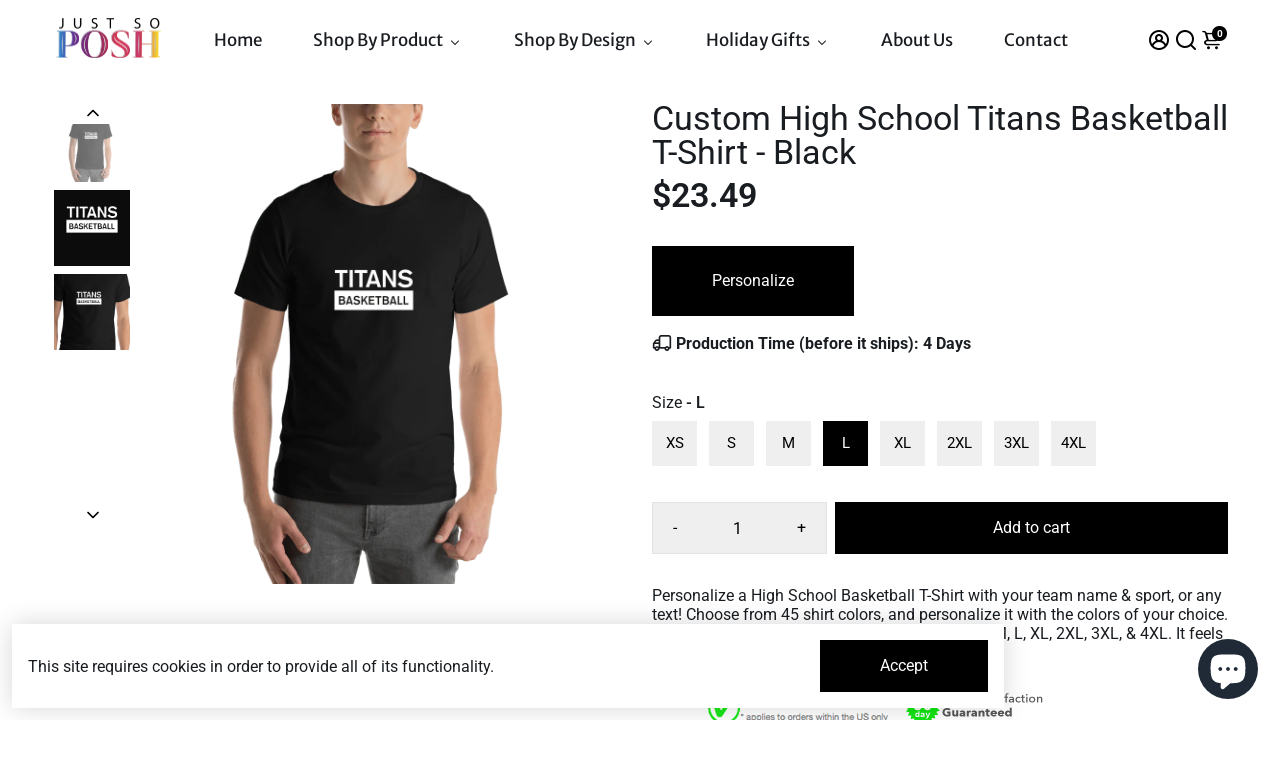

--- FILE ---
content_type: text/html; charset=utf-8
request_url: https://www.justsoposh.com/products/personalized-sport-team-t-shirt-vi-viii
body_size: 85097
content:
<!doctype html>
<html>
  <head>
<!--
888888b.                              888                88888888888 888                                      
888  "88b                             888                    888     888                                      
888  .88P                             888                    888     888                                      
8888888K.   .d88b.   .d88b.  .d8888b  888888 .d88b.  888d888 888     88888b.   .d88b.  88888b.d88b.   .d88b.  
888  "Y88b d88""88b d88""88b 88K      888   d8P  Y8b 888P"   888     888 "88b d8P  Y8b 888 "888 "88b d8P  Y8b 
888    888 888  888 888  888 "Y8888b. 888   88888888 888     888     888  888 88888888 888  888  888 88888888 
888   d88P Y88..88P Y88..88P      X88 Y88b. Y8b.     888     888     888  888 Y8b.     888  888  888 Y8b.     
8888888P"   "Y88P"   "Y88P"   88888P'  "Y888 "Y8888  888     888     888  888  "Y8888  888  888  888  "Y8888  
-->
    <title>
      Custom High School Titans Basketball T-Shirt - Black
      &ndash; JustSoPosh
    </title>
    
    <meta name="description" content="Personalize a High School Basketball T-Shirt with your team name &amp; sport, or any text! Choose from 45 shirt colors, and choose any colors for the design and fonts. This unisex t-shirt is available in S, M, L, XL, and XXL." />
    
    
    <link rel="canonical" href="https://www.justsoposh.com/products/personalized-sport-team-t-shirt-vi-viii" />
    <link href="https://static.boostertheme.co" rel="preconnect" crossorigin>
    <link rel="dns-prefetch" href="//static.boostertheme.co">
    <link href="https://theme.boostertheme.com" rel="preconnect" crossorigin>
    <link rel="dns-prefetch" href="//theme.boostertheme.com">
    <meta charset="utf-8">
    <meta http-equiv="X-UA-Compatible" content="IE=edge,chrome=1">
    <meta name="viewport" content="width=device-width,initial-scale=1,shrink-to-fit=no">
    <meta name="google-site-verification" content="FxWKOwQGNyicJRTUJlIvo_Yx4MQNfIU6GsF4m_GtdIM" />

    


    <link rel="apple-touch-icon" sizes="180x180" href="//www.justsoposh.com/cdn/shop/files/favicon-2_180x180_crop_center.png?v=1644005088">
    <link rel="icon" type="image/png" sizes="32x32" href="//www.justsoposh.com/cdn/shop/files/favicon-2_32x32_crop_center.png?v=1644005088">
    <link rel="icon" type="image/png" sizes="16x16" href="//www.justsoposh.com/cdn/shop/files/favicon-2_16x16_crop_center.png?v=1644005088">
    <link rel="manifest" href="//www.justsoposh.com/cdn/shop/t/55/assets/site.webmanifest?v=128007843791088384591701949720">
    <meta name="msapplication-TileColor" content="">
    <meta name="theme-color" content=">


    <script>window.performance && window.performance.mark && window.performance.mark('shopify.content_for_header.start');</script><meta name="google-site-verification" content="WiMIsrBPIV9w4kMRc3NN4RrmeccYeRBgaXjWlx4XckA">
<meta name="facebook-domain-verification" content="25qd3isd3ki7mpms553djgzu50xep5">
<meta name="google-site-verification" content="FxWKOwQGNyicJRTUJlIvo_Yx4MQNfIU6GsF4m_GtdIM">
<meta id="shopify-digital-wallet" name="shopify-digital-wallet" content="/60352102652/digital_wallets/dialog">
<meta name="shopify-checkout-api-token" content="9ba112680e6379a8f76b55eb203e8173">
<meta id="in-context-paypal-metadata" data-shop-id="60352102652" data-venmo-supported="false" data-environment="production" data-locale="en_US" data-paypal-v4="true" data-currency="USD">
<link rel="alternate" type="application/json+oembed" href="https://www.justsoposh.com/products/personalized-sport-team-t-shirt-vi-viii.oembed">
<script async="async" src="/checkouts/internal/preloads.js?locale=en-US"></script>
<link rel="preconnect" href="https://shop.app" crossorigin="anonymous">
<script async="async" src="https://shop.app/checkouts/internal/preloads.js?locale=en-US&shop_id=60352102652" crossorigin="anonymous"></script>
<script id="apple-pay-shop-capabilities" type="application/json">{"shopId":60352102652,"countryCode":"US","currencyCode":"USD","merchantCapabilities":["supports3DS"],"merchantId":"gid:\/\/shopify\/Shop\/60352102652","merchantName":"JustSoPosh","requiredBillingContactFields":["postalAddress","email","phone"],"requiredShippingContactFields":["postalAddress","email","phone"],"shippingType":"shipping","supportedNetworks":["visa","masterCard","amex","discover","elo","jcb"],"total":{"type":"pending","label":"JustSoPosh","amount":"1.00"},"shopifyPaymentsEnabled":true,"supportsSubscriptions":true}</script>
<script id="shopify-features" type="application/json">{"accessToken":"9ba112680e6379a8f76b55eb203e8173","betas":["rich-media-storefront-analytics"],"domain":"www.justsoposh.com","predictiveSearch":true,"shopId":60352102652,"locale":"en"}</script>
<script>var Shopify = Shopify || {};
Shopify.shop = "justsoposh.myshopify.com";
Shopify.locale = "en";
Shopify.currency = {"active":"USD","rate":"1.0"};
Shopify.country = "US";
Shopify.theme = {"name":"jsp-shopify\/live","id":138045653244,"schema_name":"Booster-6.1.6","schema_version":"6.1.6","theme_store_id":null,"role":"main"};
Shopify.theme.handle = "null";
Shopify.theme.style = {"id":null,"handle":null};
Shopify.cdnHost = "www.justsoposh.com/cdn";
Shopify.routes = Shopify.routes || {};
Shopify.routes.root = "/";</script>
<script type="module">!function(o){(o.Shopify=o.Shopify||{}).modules=!0}(window);</script>
<script>!function(o){function n(){var o=[];function n(){o.push(Array.prototype.slice.apply(arguments))}return n.q=o,n}var t=o.Shopify=o.Shopify||{};t.loadFeatures=n(),t.autoloadFeatures=n()}(window);</script>
<script>
  window.ShopifyPay = window.ShopifyPay || {};
  window.ShopifyPay.apiHost = "shop.app\/pay";
  window.ShopifyPay.redirectState = null;
</script>
<script id="shop-js-analytics" type="application/json">{"pageType":"product"}</script>
<script defer="defer" async type="module" src="//www.justsoposh.com/cdn/shopifycloud/shop-js/modules/v2/client.init-shop-cart-sync_IZsNAliE.en.esm.js"></script>
<script defer="defer" async type="module" src="//www.justsoposh.com/cdn/shopifycloud/shop-js/modules/v2/chunk.common_0OUaOowp.esm.js"></script>
<script type="module">
  await import("//www.justsoposh.com/cdn/shopifycloud/shop-js/modules/v2/client.init-shop-cart-sync_IZsNAliE.en.esm.js");
await import("//www.justsoposh.com/cdn/shopifycloud/shop-js/modules/v2/chunk.common_0OUaOowp.esm.js");

  window.Shopify.SignInWithShop?.initShopCartSync?.({"fedCMEnabled":true,"windoidEnabled":true});

</script>
<script>
  window.Shopify = window.Shopify || {};
  if (!window.Shopify.featureAssets) window.Shopify.featureAssets = {};
  window.Shopify.featureAssets['shop-js'] = {"shop-cart-sync":["modules/v2/client.shop-cart-sync_DLOhI_0X.en.esm.js","modules/v2/chunk.common_0OUaOowp.esm.js"],"init-fed-cm":["modules/v2/client.init-fed-cm_C6YtU0w6.en.esm.js","modules/v2/chunk.common_0OUaOowp.esm.js"],"shop-button":["modules/v2/client.shop-button_BCMx7GTG.en.esm.js","modules/v2/chunk.common_0OUaOowp.esm.js"],"shop-cash-offers":["modules/v2/client.shop-cash-offers_BT26qb5j.en.esm.js","modules/v2/chunk.common_0OUaOowp.esm.js","modules/v2/chunk.modal_CGo_dVj3.esm.js"],"init-windoid":["modules/v2/client.init-windoid_B9PkRMql.en.esm.js","modules/v2/chunk.common_0OUaOowp.esm.js"],"init-shop-email-lookup-coordinator":["modules/v2/client.init-shop-email-lookup-coordinator_DZkqjsbU.en.esm.js","modules/v2/chunk.common_0OUaOowp.esm.js"],"shop-toast-manager":["modules/v2/client.shop-toast-manager_Di2EnuM7.en.esm.js","modules/v2/chunk.common_0OUaOowp.esm.js"],"shop-login-button":["modules/v2/client.shop-login-button_BtqW_SIO.en.esm.js","modules/v2/chunk.common_0OUaOowp.esm.js","modules/v2/chunk.modal_CGo_dVj3.esm.js"],"avatar":["modules/v2/client.avatar_BTnouDA3.en.esm.js"],"pay-button":["modules/v2/client.pay-button_CWa-C9R1.en.esm.js","modules/v2/chunk.common_0OUaOowp.esm.js"],"init-shop-cart-sync":["modules/v2/client.init-shop-cart-sync_IZsNAliE.en.esm.js","modules/v2/chunk.common_0OUaOowp.esm.js"],"init-customer-accounts":["modules/v2/client.init-customer-accounts_DenGwJTU.en.esm.js","modules/v2/client.shop-login-button_BtqW_SIO.en.esm.js","modules/v2/chunk.common_0OUaOowp.esm.js","modules/v2/chunk.modal_CGo_dVj3.esm.js"],"init-shop-for-new-customer-accounts":["modules/v2/client.init-shop-for-new-customer-accounts_JdHXxpS9.en.esm.js","modules/v2/client.shop-login-button_BtqW_SIO.en.esm.js","modules/v2/chunk.common_0OUaOowp.esm.js","modules/v2/chunk.modal_CGo_dVj3.esm.js"],"init-customer-accounts-sign-up":["modules/v2/client.init-customer-accounts-sign-up_D6__K_p8.en.esm.js","modules/v2/client.shop-login-button_BtqW_SIO.en.esm.js","modules/v2/chunk.common_0OUaOowp.esm.js","modules/v2/chunk.modal_CGo_dVj3.esm.js"],"checkout-modal":["modules/v2/client.checkout-modal_C_ZQDY6s.en.esm.js","modules/v2/chunk.common_0OUaOowp.esm.js","modules/v2/chunk.modal_CGo_dVj3.esm.js"],"shop-follow-button":["modules/v2/client.shop-follow-button_XetIsj8l.en.esm.js","modules/v2/chunk.common_0OUaOowp.esm.js","modules/v2/chunk.modal_CGo_dVj3.esm.js"],"lead-capture":["modules/v2/client.lead-capture_DvA72MRN.en.esm.js","modules/v2/chunk.common_0OUaOowp.esm.js","modules/v2/chunk.modal_CGo_dVj3.esm.js"],"shop-login":["modules/v2/client.shop-login_ClXNxyh6.en.esm.js","modules/v2/chunk.common_0OUaOowp.esm.js","modules/v2/chunk.modal_CGo_dVj3.esm.js"],"payment-terms":["modules/v2/client.payment-terms_CNlwjfZz.en.esm.js","modules/v2/chunk.common_0OUaOowp.esm.js","modules/v2/chunk.modal_CGo_dVj3.esm.js"]};
</script>
<script id="__st">var __st={"a":60352102652,"offset":-18000,"reqid":"a0c6d8d7-8e25-40ba-abf1-40c1884eb3b2-1768542654","pageurl":"www.justsoposh.com\/products\/personalized-sport-team-t-shirt-vi-viii","u":"aa5ac8cd0e24","p":"product","rtyp":"product","rid":7949193675004};</script>
<script>window.ShopifyPaypalV4VisibilityTracking = true;</script>
<script id="captcha-bootstrap">!function(){'use strict';const t='contact',e='account',n='new_comment',o=[[t,t],['blogs',n],['comments',n],[t,'customer']],c=[[e,'customer_login'],[e,'guest_login'],[e,'recover_customer_password'],[e,'create_customer']],r=t=>t.map((([t,e])=>`form[action*='/${t}']:not([data-nocaptcha='true']) input[name='form_type'][value='${e}']`)).join(','),a=t=>()=>t?[...document.querySelectorAll(t)].map((t=>t.form)):[];function s(){const t=[...o],e=r(t);return a(e)}const i='password',u='form_key',d=['recaptcha-v3-token','g-recaptcha-response','h-captcha-response',i],f=()=>{try{return window.sessionStorage}catch{return}},m='__shopify_v',_=t=>t.elements[u];function p(t,e,n=!1){try{const o=window.sessionStorage,c=JSON.parse(o.getItem(e)),{data:r}=function(t){const{data:e,action:n}=t;return t[m]||n?{data:e,action:n}:{data:t,action:n}}(c);for(const[e,n]of Object.entries(r))t.elements[e]&&(t.elements[e].value=n);n&&o.removeItem(e)}catch(o){console.error('form repopulation failed',{error:o})}}const l='form_type',E='cptcha';function T(t){t.dataset[E]=!0}const w=window,h=w.document,L='Shopify',v='ce_forms',y='captcha';let A=!1;((t,e)=>{const n=(g='f06e6c50-85a8-45c8-87d0-21a2b65856fe',I='https://cdn.shopify.com/shopifycloud/storefront-forms-hcaptcha/ce_storefront_forms_captcha_hcaptcha.v1.5.2.iife.js',D={infoText:'Protected by hCaptcha',privacyText:'Privacy',termsText:'Terms'},(t,e,n)=>{const o=w[L][v],c=o.bindForm;if(c)return c(t,g,e,D).then(n);var r;o.q.push([[t,g,e,D],n]),r=I,A||(h.body.append(Object.assign(h.createElement('script'),{id:'captcha-provider',async:!0,src:r})),A=!0)});var g,I,D;w[L]=w[L]||{},w[L][v]=w[L][v]||{},w[L][v].q=[],w[L][y]=w[L][y]||{},w[L][y].protect=function(t,e){n(t,void 0,e),T(t)},Object.freeze(w[L][y]),function(t,e,n,w,h,L){const[v,y,A,g]=function(t,e,n){const i=e?o:[],u=t?c:[],d=[...i,...u],f=r(d),m=r(i),_=r(d.filter((([t,e])=>n.includes(e))));return[a(f),a(m),a(_),s()]}(w,h,L),I=t=>{const e=t.target;return e instanceof HTMLFormElement?e:e&&e.form},D=t=>v().includes(t);t.addEventListener('submit',(t=>{const e=I(t);if(!e)return;const n=D(e)&&!e.dataset.hcaptchaBound&&!e.dataset.recaptchaBound,o=_(e),c=g().includes(e)&&(!o||!o.value);(n||c)&&t.preventDefault(),c&&!n&&(function(t){try{if(!f())return;!function(t){const e=f();if(!e)return;const n=_(t);if(!n)return;const o=n.value;o&&e.removeItem(o)}(t);const e=Array.from(Array(32),(()=>Math.random().toString(36)[2])).join('');!function(t,e){_(t)||t.append(Object.assign(document.createElement('input'),{type:'hidden',name:u})),t.elements[u].value=e}(t,e),function(t,e){const n=f();if(!n)return;const o=[...t.querySelectorAll(`input[type='${i}']`)].map((({name:t})=>t)),c=[...d,...o],r={};for(const[a,s]of new FormData(t).entries())c.includes(a)||(r[a]=s);n.setItem(e,JSON.stringify({[m]:1,action:t.action,data:r}))}(t,e)}catch(e){console.error('failed to persist form',e)}}(e),e.submit())}));const S=(t,e)=>{t&&!t.dataset[E]&&(n(t,e.some((e=>e===t))),T(t))};for(const o of['focusin','change'])t.addEventListener(o,(t=>{const e=I(t);D(e)&&S(e,y())}));const B=e.get('form_key'),M=e.get(l),P=B&&M;t.addEventListener('DOMContentLoaded',(()=>{const t=y();if(P)for(const e of t)e.elements[l].value===M&&p(e,B);[...new Set([...A(),...v().filter((t=>'true'===t.dataset.shopifyCaptcha))])].forEach((e=>S(e,t)))}))}(h,new URLSearchParams(w.location.search),n,t,e,['guest_login'])})(!0,!0)}();</script>
<script integrity="sha256-4kQ18oKyAcykRKYeNunJcIwy7WH5gtpwJnB7kiuLZ1E=" data-source-attribution="shopify.loadfeatures" defer="defer" src="//www.justsoposh.com/cdn/shopifycloud/storefront/assets/storefront/load_feature-a0a9edcb.js" crossorigin="anonymous"></script>
<script crossorigin="anonymous" defer="defer" src="//www.justsoposh.com/cdn/shopifycloud/storefront/assets/shopify_pay/storefront-65b4c6d7.js?v=20250812"></script>
<script data-source-attribution="shopify.dynamic_checkout.dynamic.init">var Shopify=Shopify||{};Shopify.PaymentButton=Shopify.PaymentButton||{isStorefrontPortableWallets:!0,init:function(){window.Shopify.PaymentButton.init=function(){};var t=document.createElement("script");t.src="https://www.justsoposh.com/cdn/shopifycloud/portable-wallets/latest/portable-wallets.en.js",t.type="module",document.head.appendChild(t)}};
</script>
<script data-source-attribution="shopify.dynamic_checkout.buyer_consent">
  function portableWalletsHideBuyerConsent(e){var t=document.getElementById("shopify-buyer-consent"),n=document.getElementById("shopify-subscription-policy-button");t&&n&&(t.classList.add("hidden"),t.setAttribute("aria-hidden","true"),n.removeEventListener("click",e))}function portableWalletsShowBuyerConsent(e){var t=document.getElementById("shopify-buyer-consent"),n=document.getElementById("shopify-subscription-policy-button");t&&n&&(t.classList.remove("hidden"),t.removeAttribute("aria-hidden"),n.addEventListener("click",e))}window.Shopify?.PaymentButton&&(window.Shopify.PaymentButton.hideBuyerConsent=portableWalletsHideBuyerConsent,window.Shopify.PaymentButton.showBuyerConsent=portableWalletsShowBuyerConsent);
</script>
<script data-source-attribution="shopify.dynamic_checkout.cart.bootstrap">document.addEventListener("DOMContentLoaded",(function(){function t(){return document.querySelector("shopify-accelerated-checkout-cart, shopify-accelerated-checkout")}if(t())Shopify.PaymentButton.init();else{new MutationObserver((function(e,n){t()&&(Shopify.PaymentButton.init(),n.disconnect())})).observe(document.body,{childList:!0,subtree:!0})}}));
</script>
<link id="shopify-accelerated-checkout-styles" rel="stylesheet" media="screen" href="https://www.justsoposh.com/cdn/shopifycloud/portable-wallets/latest/accelerated-checkout-backwards-compat.css" crossorigin="anonymous">
<style id="shopify-accelerated-checkout-cart">
        #shopify-buyer-consent {
  margin-top: 1em;
  display: inline-block;
  width: 100%;
}

#shopify-buyer-consent.hidden {
  display: none;
}

#shopify-subscription-policy-button {
  background: none;
  border: none;
  padding: 0;
  text-decoration: underline;
  font-size: inherit;
  cursor: pointer;
}

#shopify-subscription-policy-button::before {
  box-shadow: none;
}

      </style>

<script>window.performance && window.performance.mark && window.performance.mark('shopify.content_for_header.end');</script>

<!-- Google Tag Manager -->
<script> !function(){"use strict";function l(e){for(var t=e,r=0,n=document.cookie.split(";");r<n.length;r++){var o=n[r].split("=");if(o[0].trim()===t)return o[1]}}function s(e){return localStorage.getItem(e)}function u(e){return window[e]}function A(e,t){e=document.querySelector(e);return t?null==e?void 0:e.getAttribute(t):null==e?void 0:e.textContent}var e=window,t=document,r="script",n="dataLayer",o="https://bisysknt.usd.stape.io",a="",i="wzdbisysknt",c="QP=aWQ9R1RNLVRWRktEOTM%3D&apiKey=d41d8cd9",g="cookie",v=["_y","_shopify_y"],E="",d=!1;try{var d=!!g&&(m=navigator.userAgent,!!(m=new RegExp("Version/([0-9._]+)(.*Mobile)?.*Safari.*").exec(m)))&&16.4<=parseFloat(m[1]),f="stapeUserId"===g,I=d&&!f?function(e,t,r){void 0===t&&(t="");var n={cookie:l,localStorage:s,jsVariable:u,cssSelector:A},t=Array.isArray(t)?t:[t];if(e&&n[e])for(var o=n[e],a=0,i=t;a<i.length;a++){var c=i[a],c=r?o(c,r):o(c);if(c)return c}else console.warn("invalid uid source",e)}(g,v,E):void 0;d=d&&(!!I||f)}catch(e){console.error(e)}var m=e,g=(m[n]=m[n]||[],m[n].push({"gtm.start":(new Date).getTime(),event:"gtm.js"}),t.getElementsByTagName(r)[0]),v=I?"&bi="+encodeURIComponent(I):"",E=t.createElement(r),f=(d&&(i=8<i.length?i.replace(/([a-z]{8}$)/,"kp$1"):"kp"+i),!d&&a?a:o);E.async=!0,E.src=f+"/"+i+".js?"+c+v,null!=(e=g.parentNode)&&e.insertBefore(E,g)}(); </script> 
<!-- End Google Tag Manager -->
<!-- Google Tag Manager -->
<script>(function(w,d,s,l,i){w[l]=w[l]||[];w[l].push({'gtm.start':
new Date().getTime(),event:'gtm.js'});var f=d.getElementsByTagName(s)[0],
j=d.createElement(s),dl=l!='dataLayer'?'&l='+l:'';j.async=true;j.src=
'https://www.googletagmanager.com/gtm.js?id='+i+dl;f.parentNode.insertBefore(j,f);
})(window,document,'script','dataLayer','GTM-TVFKD93');</script>
<!-- End Google Tag Manager -->

    <style>
      .active-tag { background: #c91d65 !important; }
              @font-face {
  font-family: Roboto;
  font-weight: 400;
  font-style: normal;
  src: url("//www.justsoposh.com/cdn/fonts/roboto/roboto_n4.2019d890f07b1852f56ce63ba45b2db45d852cba.woff2") format("woff2"),
       url("//www.justsoposh.com/cdn/fonts/roboto/roboto_n4.238690e0007583582327135619c5f7971652fa9d.woff") format("woff");
font-display: swap;}
      @font-face {
  font-family: Roboto;
  font-weight: 400;
  font-style: normal;
  src: url("//www.justsoposh.com/cdn/fonts/roboto/roboto_n4.2019d890f07b1852f56ce63ba45b2db45d852cba.woff2") format("woff2"),
       url("//www.justsoposh.com/cdn/fonts/roboto/roboto_n4.238690e0007583582327135619c5f7971652fa9d.woff") format("woff");
font-display: swap;}
     @font-face {
  font-family: Roboto;
  font-weight: 600;
  font-style: normal;
  src: url("//www.justsoposh.com/cdn/fonts/roboto/roboto_n6.3d305d5382545b48404c304160aadee38c90ef9d.woff2") format("woff2"),
       url("//www.justsoposh.com/cdn/fonts/roboto/roboto_n6.bb37be020157f87e181e5489d5e9137ad60c47a2.woff") format("woff");
font-display: swap;}
     @font-face {
  font-family: Roboto;
  font-weight: 700;
  font-style: normal;
  src: url("//www.justsoposh.com/cdn/fonts/roboto/roboto_n7.f38007a10afbbde8976c4056bfe890710d51dec2.woff2") format("woff2"),
       url("//www.justsoposh.com/cdn/fonts/roboto/roboto_n7.94bfdd3e80c7be00e128703d245c207769d763f9.woff") format("woff");
font-display: swap;}
 :root{--baseFont: Roboto, sans-serif;--titleFont: Roboto, sans-serif;--smallFontSize: 17px;--baseFontSize: 16px;--mediumFontSize: 34px;--mediumSubtitleFontSize: 27.2px;--bigFontSize: 48px;--headingFontSize: 37px;--subHeadingFontSize: 15px;--bodyBackgroundColor: #FFFFFF;--textColor:  #191d21;--titleColor: #191d21;--secondaryBodyBackgroundColor: #EFEFEF;--secondaryTextColor: #2B2F3D;--linkColor: #2B2F3D;--gLinkColor: #2B2F3D;--accentColor: #000000;--accentColor005: rgba(0, 0, 0, 0.05);--accentColor01: rgba(0, 0, 0, 0.1);--accentColor025: rgba(0, 0, 0, 0.25);--accentColor05: rgba(0, 0, 0, 0.5);--accentColor075: rgba(0, 0, 0, 0.75);--accentTextColor: #FFFFFF;--secondaryAccentColor: #2B2F3D;--secondaryAccentTextColor: #FFFFFF;--disabledBackgroundColor: ;--disabledTextColor: ;--alertColor: #e05151;--alertColor005: rgba(224, 81, 81, 0.05);--borderRadius: 0px;--borderRadiusSmall: 0px;--cardPadding: 5px;--maxwidth:1200px;;--inputFill: #EFEFEF;--inputContent: #000000}*{box-sizing:border-box;backface-visibility:hidden}html{-webkit-text-size-adjust:100%}body{margin:0}main{display:block}hr{box-sizing:content-box;height:0;overflow:visible}pre{font-family:monospace, monospace;font-size:1em}a{background-color:transparent}abbr[title]{border-bottom:none;text-decoration:underline;text-decoration:underline dotted}b,strong{font-weight:bolder}code,kbd,samp{font-family:monospace, monospace;font-size:1em}small{font-size:80%}sub,sup{font-size:75%;line-height:0;position:relative;vertical-align:baseline}sub{bottom:-0.25em}sup{top:-0.5em}img{border-style:none;max-width:100%;height:auto}button,input,optgroup,select,textarea{font-family:inherit;font-size:100%;line-height:1.15;margin:0;background:var(--inputFill);color:var(--inputContent);border:1px solid #e2e2e2;border-radius:var(--borderRadiusSmall)}button:hover,select:hover{cursor:pointer}button,input{overflow:visible}button,select{text-transform:none}button,[type="button"],[type="reset"],[type="submit"]{-webkit-appearance:button}button::-moz-focus-inner,[type="button"]::-moz-focus-inner,[type="reset"]::-moz-focus-inner,[type="submit"]::-moz-focus-inner{border-style:none;padding:0}button:-moz-focusring,[type="button"]:-moz-focusring,[type="reset"]:-moz-focusring,[type="submit"]:-moz-focusring{outline:1px dotted ButtonText}fieldset{padding:0.35em 0.75em 0.625em}legend{box-sizing:border-box;color:inherit;display:table;max-width:100%;padding:0;white-space:normal}progress{vertical-align:baseline}textarea{overflow:auto}[type="checkbox"],[type="radio"]{box-sizing:border-box;padding:0}[type="number"]::-webkit-inner-spin-button,[type="number"]::-webkit-outer-spin-button{height:auto}[type="search"]{-webkit-appearance:textfield;outline-offset:-2px}[type="search"]::-webkit-search-decoration{-webkit-appearance:none}::-webkit-file-upload-button{-webkit-appearance:button;font:inherit}details{display:block}summary{display:list-item}template{display:none}[hidden]{display:none}:focus{outline:0}select:focus,input:focus{border:1px solid darken(#e2e2e2, 20%)}[class^="col"] p{width:100%}.container-fluid,.container{margin-right:auto;margin-left:auto}.row-container{margin:auto auto}.row{position:relative;display:-webkit-box;display:-ms-flexbox;display:flex;-webkit-box-flex:0;-ms-flex:0 1 auto;flex:0 1 auto;-webkit-box-orient:horizontal;-webkit-box-direction:normal;-ms-flex-direction:row;flex-direction:row;-ms-flex-wrap:wrap;flex-wrap:wrap;width:100%}.row.reverse{-webkit-box-orient:horizontal;-webkit-box-direction:reverse;-ms-flex-direction:row-reverse;flex-direction:row-reverse}.col.reverse{-webkit-box-orient:vertical;-webkit-box-direction:reverse;-ms-flex-direction:column-reverse;flex-direction:column-reverse}.hide{display:none !important}.col-min,.col,.col-1,.col-2,.col-3,.col-4,.col-5,.col-6,.col-7,.col-8,.col-9,.col-10,.col-11,.col-12,.col-offset-0,.col-offset-1,.col-offset-2,.col-offset-3,.col-offset-4,.col-offset-5,.col-offset-6,.col-offset-7,.col-offset-8,.col-offset-9,.col-offset-10,.col-offset-11,.col-offset-12{display:flex;-webkit-box-flex:0;-ms-flex:0 0 auto;flex:0 0 auto;padding-right:12px;padding-left:12px}.col-min{max-width:100%}.col{-webkit-box-flex:1;-ms-flex-positive:1;flex-grow:1;-ms-flex-preferred-size:0;flex-basis:0;max-width:100%}.col-1{-ms-flex-preferred-size:8.33333333%;flex-basis:8.33333333%;max-width:8.33333333%}.col-2{-ms-flex-preferred-size:16.66666667%;flex-basis:16.66666667%;max-width:16.66666667%}.col-3{-ms-flex-preferred-size:25%;flex-basis:25%;max-width:25%}.col-4{-ms-flex-preferred-size:33.33333333%;flex-basis:33.33333333%;max-width:33.33333333%}.col-5{-ms-flex-preferred-size:41.66666667%;flex-basis:41.66666667%;max-width:41.66666667%}.col-6{-ms-flex-preferred-size:50%;flex-basis:50%;max-width:50%}.col-7{-ms-flex-preferred-size:58.33333333%;flex-basis:58.33333333%;max-width:58.33333333%}.col-8{-ms-flex-preferred-size:66.66666667%;flex-basis:66.66666667%;max-width:66.66666667%}.col-9{-ms-flex-preferred-size:75%;flex-basis:75%;max-width:75%}.col-10{-ms-flex-preferred-size:83.33333333%;flex-basis:83.33333333%;max-width:83.33333333%}.col-11{-ms-flex-preferred-size:91.66666667%;flex-basis:91.66666667%;max-width:91.66666667%}.col-12{-ms-flex-preferred-size:100%;flex-basis:100%;max-width:100%}.col-offset-0{margin-left:0}.col-offset-1{margin-left:8.33333333%}.col-offset-2{margin-left:16.66666667%}.col-offset-3{margin-left:25%}.col-offset-4{margin-left:33.33333333%}.col-offset-5{margin-left:41.66666667%}.col-offset-6{margin-left:50%}.col-offset-7{margin-left:58.33333333%}.col-offset-8{margin-left:66.66666667%}.col-offset-9{margin-left:75%}.col-offset-10{margin-left:83.33333333%}.col-offset-11{margin-left:91.66666667%}.start{-webkit-box-pack:start;-ms-flex-pack:start;justify-content:flex-start;justify-items:flex-start;text-align:left;text-align:start}.center{-webkit-box-pack:center;-ms-flex-pack:center;justify-content:center;justify-items:center;text-align:center}.end{-webkit-box-pack:end;-ms-flex-pack:end;justify-content:flex-end;justify-items:flex-end;text-align:right;text-align:end}.top{-webkit-box-align:start;-ms-flex-align:start;align-items:flex-start;align-content:flex-start}.middle{-webkit-box-align:center;-ms-flex-align:center;align-items:center;align-content:center}.bottom{-webkit-box-align:end;-ms-flex-align:end;align-items:flex-end;align-content:flex-end}.around{-ms-flex-pack:distribute;justify-content:space-around}.between{-webkit-box-pack:justify;-ms-flex-pack:justify;justify-content:space-between}.first{-webkit-box-ordinal-group:0;-ms-flex-order:-1;order:-1}.last{-webkit-box-ordinal-group:2;-ms-flex-order:1;order:1}@media only screen and (min-width: 600px){.col-sm-min,.col-sm,.col-sm-1,.col-sm-2,.col-sm-3,.col-sm-4,.col-sm-5,.col-sm-6,.col-sm-7,.col-sm-8,.col-sm-9,.col-sm-10,.col-sm-11,.col-sm-12,.col-sm-offset-0,.col-sm-offset-1,.col-sm-offset-2,.col-sm-offset-3,.col-sm-offset-4,.col-sm-offset-5,.col-sm-offset-6,.col-sm-offset-7,.col-sm-offset-8,.col-sm-offset-9,.col-sm-offset-10,.col-sm-offset-11,.col-sm-offset-12{display:flex;-webkit-box-flex:0;-ms-flex:0 0 auto;flex:0 0 auto;padding-right:12px;padding-left:12px}.col-sm{-webkit-box-flex:1;-ms-flex-positive:1;flex-grow:1;-ms-flex-preferred-size:0;flex-basis:0;max-width:100%}.col-sm-1{-ms-flex-preferred-size:8.33333333%;flex-basis:8.33333333%;max-width:8.33333333%}.col-sm-2{-ms-flex-preferred-size:16.66666667%;flex-basis:16.66666667%;max-width:16.66666667%}.col-sm-3{-ms-flex-preferred-size:25%;flex-basis:25%;max-width:25%}.col-sm-4{-ms-flex-preferred-size:33.33333333%;flex-basis:33.33333333%;max-width:33.33333333%}.col-sm-5{-ms-flex-preferred-size:41.66666667%;flex-basis:41.66666667%;max-width:41.66666667%}.col-sm-6{-ms-flex-preferred-size:50%;flex-basis:50%;max-width:50%}.col-sm-7{-ms-flex-preferred-size:58.33333333%;flex-basis:58.33333333%;max-width:58.33333333%}.col-sm-8{-ms-flex-preferred-size:66.66666667%;flex-basis:66.66666667%;max-width:66.66666667%}.col-sm-9{-ms-flex-preferred-size:75%;flex-basis:75%;max-width:75%}.col-sm-10{-ms-flex-preferred-size:83.33333333%;flex-basis:83.33333333%;max-width:83.33333333%}.col-sm-11{-ms-flex-preferred-size:91.66666667%;flex-basis:91.66666667%;max-width:91.66666667%}.col-sm-12{-ms-flex-preferred-size:100%;flex-basis:100%;max-width:100%}.col-sm-offset-0{margin-left:0}.col-sm-offset-1{margin-left:8.33333333%}.col-sm-offset-2{margin-left:16.66666667%}.col-sm-offset-3{margin-left:25%}.col-sm-offset-4{margin-left:33.33333333%}.col-sm-offset-5{margin-left:41.66666667%}.col-sm-offset-6{margin-left:50%}.col-sm-offset-7{margin-left:58.33333333%}.col-sm-offset-8{margin-left:66.66666667%}.col-sm-offset-9{margin-left:75%}.col-sm-offset-10{margin-left:83.33333333%}.col-sm-offset-11{margin-left:91.66666667%}.start-sm{-webkit-box-pack:start;-ms-flex-pack:start;justify-content:flex-start;text-align:left;text-align:start}.center-sm{-webkit-box-pack:center;-ms-flex-pack:center;justify-content:center;text-align:center}.end-sm{-webkit-box-pack:end;-ms-flex-pack:end;justify-content:flex-end;text-align:right;text-align:end}.top-sm{-webkit-box-align:start;-ms-flex-align:start;align-items:flex-start}.middle-sm{-webkit-box-align:center;-ms-flex-align:center;align-items:center}.bottom-sm{-webkit-box-align:end;-ms-flex-align:end;align-items:flex-end}.around-sm{-ms-flex-pack:distribute;justify-content:space-around}.between-sm{-webkit-box-pack:justify;-ms-flex-pack:justify;justify-content:space-between}.first-sm{-webkit-box-ordinal-group:0;-ms-flex-order:-1;order:-1}.last-sm{-webkit-box-ordinal-group:2;-ms-flex-order:1;order:1}}@media only screen and (min-width: 768px){.col-md-min,.col-md,.col-md-1,.col-md-2,.col-md-3,.col-md-4,.col-md-5,.col-md-6,.col-md-7,.col-md-8,.col-md-9,.col-md-10,.col-md-11,.col-md-12,.col-md-1-5,.col-md-offset-0,.col-md-offset-1,.col-md-offset-2,.col-md-offset-3,.col-md-offset-4,.col-md-offset-5,.col-md-offset-6,.col-md-offset-7,.col-md-offset-8,.col-md-offset-9,.col-md-offset-10,.col-md-offset-11,.col-md-offset-12{display:flex;-webkit-box-flex:0;-ms-flex:0 0 auto;flex:0 0 auto;padding-right:12px;padding-left:12px}.col-md{-webkit-box-flex:1;-ms-flex-positive:1;flex-grow:1;-ms-flex-preferred-size:0;flex-basis:0;max-width:100%}.col-md-1-5{-ms-flex-preferred-size:20%;flex-basis:20%;max-width:20%}.col-md-1{-ms-flex-preferred-size:8.33333333%;flex-basis:8.33333333%;max-width:8.33333333%}.col-md-2{-ms-flex-preferred-size:16.66666667%;flex-basis:16.66666667%;max-width:16.66666667%}.col-md-3{-ms-flex-preferred-size:25%;flex-basis:25%;max-width:25%}.col-md-4{-ms-flex-preferred-size:33.33333333%;flex-basis:33.33333333%;max-width:33.33333333%}.col-md-5{-ms-flex-preferred-size:41.66666667%;flex-basis:41.66666667%;max-width:41.66666667%}.col-md-6{-ms-flex-preferred-size:50%;flex-basis:50%;max-width:50%}.col-md-7{-ms-flex-preferred-size:58.33333333%;flex-basis:58.33333333%;max-width:58.33333333%}.col-md-8{-ms-flex-preferred-size:66.66666667%;flex-basis:66.66666667%;max-width:66.66666667%}.col-md-9{-ms-flex-preferred-size:75%;flex-basis:75%;max-width:75%}.col-md-10{-ms-flex-preferred-size:83.33333333%;flex-basis:83.33333333%;max-width:83.33333333%}.col-md-11{-ms-flex-preferred-size:91.66666667%;flex-basis:91.66666667%;max-width:91.66666667%}.col-md-12{-ms-flex-preferred-size:100%;flex-basis:100%;max-width:100%}.col-md-offset-0{margin-left:0}.col-md-offset-1{margin-left:8.33333333%}.col-md-offset-2{margin-left:16.66666667%}.col-md-offset-3{margin-left:25%}.col-md-offset-4{margin-left:33.33333333%}.col-md-offset-5{margin-left:41.66666667%}.col-md-offset-6{margin-left:50%}.col-md-offset-7{margin-left:58.33333333%}.col-md-offset-8{margin-left:66.66666667%}.col-md-offset-9{margin-left:75%}.col-md-offset-10{margin-left:83.33333333%}.col-md-offset-11{margin-left:91.66666667%}.start-md{-webkit-box-pack:start;-ms-flex-pack:start;justify-content:flex-start;text-align:left;text-align:start}.center-md{-webkit-box-pack:center;-ms-flex-pack:center;justify-content:center;text-align:center}.end-md{-webkit-box-pack:end;-ms-flex-pack:end;justify-content:flex-end;text-align:right;text-align:end}.top-md{-webkit-box-align:start;-ms-flex-align:start;align-items:flex-start}.middle-md{-webkit-box-align:center;-ms-flex-align:center;align-items:center}.bottom-md{-webkit-box-align:end;-ms-flex-align:end;align-items:flex-end}.around-md{-ms-flex-pack:distribute;justify-content:space-around}.between-md{-webkit-box-pack:justify;-ms-flex-pack:justify;justify-content:space-between}.first-md{-webkit-box-ordinal-group:0;-ms-flex-order:-1;order:-1}.last-md{-webkit-box-ordinal-group:2;-ms-flex-order:1;order:1}}@media only screen and (min-width: 1024px){.col-lg-min,.col-lg,.col-lg-1,.col-lg-2,.col-lg-3,.col-lg-4,.col-lg-5,.col-lg-1-5,.col-lg-6,.col-lg-7,.col-lg-8,.col-lg-9,.col-lg-10,.col-lg-11,.col-lg-12,.col-lg-offset-0,.col-lg-offset-1,.col-lg-offset-2,.col-lg-offset-3,.col-lg-offset-4,.col-lg-offset-5,.col-lg-offset-6,.col-lg-offset-7,.col-lg-offset-8,.col-lg-offset-9,.col-lg-offset-10,.col-lg-offset-11,.col-lg-offset-12{display:flex;-webkit-box-flex:0;-ms-flex:0 0 auto;flex:0 0 auto;padding-right:12px;padding-left:12px}.col-lg{-webkit-box-flex:1;-ms-flex-positive:1;flex-grow:1;-ms-flex-preferred-size:0;flex-basis:0;max-width:100%}.col-lg-1{-ms-flex-preferred-size:8.33333333%;flex-basis:8.33333333%;max-width:8.33333333%}.col-lg-2{-ms-flex-preferred-size:16.66666667%;flex-basis:16.66666667%;max-width:16.66666667%}.col-lg-1-5{-ms-flex-preferred-size:20%;flex-basis:20%;max-width:20%}.col-lg-3{-ms-flex-preferred-size:25%;flex-basis:25%;max-width:25%}.col-lg-4{-ms-flex-preferred-size:33.33333333%;flex-basis:33.33333333%;max-width:33.33333333%}.col-lg-5{-ms-flex-preferred-size:41.66666667%;flex-basis:41.66666667%;max-width:41.66666667%}.col-lg-6{-ms-flex-preferred-size:50%;flex-basis:50%;max-width:50%}.col-lg-7{-ms-flex-preferred-size:58.33333333%;flex-basis:58.33333333%;max-width:58.33333333%}.col-lg-8{-ms-flex-preferred-size:66.66666667%;flex-basis:66.66666667%;max-width:66.66666667%}.col-lg-9{-ms-flex-preferred-size:75%;flex-basis:75%;max-width:75%}.col-lg-10{-ms-flex-preferred-size:83.33333333%;flex-basis:83.33333333%;max-width:83.33333333%}.col-lg-11{-ms-flex-preferred-size:91.66666667%;flex-basis:91.66666667%;max-width:91.66666667%}.col-lg-12{-ms-flex-preferred-size:100%;flex-basis:100%;max-width:100%}.col-lg-offset-0{margin-left:0}.col-lg-offset-1{margin-left:8.33333333%}.col-lg-offset-2{margin-left:16.66666667%}.col-lg-offset-3{margin-left:25%}.col-lg-offset-4{margin-left:33.33333333%}.col-lg-offset-5{margin-left:41.66666667%}.col-lg-offset-6{margin-left:50%}.col-lg-offset-7{margin-left:58.33333333%}.col-lg-offset-8{margin-left:66.66666667%}.col-lg-offset-9{margin-left:75%}.col-lg-offset-10{margin-left:83.33333333%}.col-lg-offset-11{margin-left:91.66666667%}.start-lg{-webkit-box-pack:start;-ms-flex-pack:start;justify-content:flex-start;text-align:left;text-align:start}.center-lg{-webkit-box-pack:center;-ms-flex-pack:center;justify-content:center;text-align:center}.end-lg{-webkit-box-pack:end;-ms-flex-pack:end;justify-content:flex-end;text-align:right;text-align:end}.top-lg{-webkit-box-align:start;-ms-flex-align:start;align-items:flex-start}.middle-lg{-webkit-box-align:center;-ms-flex-align:center;align-items:center}.bottom-lg{-webkit-box-align:end;-ms-flex-align:end;align-items:flex-end}.around-lg{-ms-flex-pack:distribute;justify-content:space-around}.between-lg{-webkit-box-pack:justify;-ms-flex-pack:justify;justify-content:space-between}.first-lg{-webkit-box-ordinal-group:0;-ms-flex-order:-1;order:-1}.last-lg{-webkit-box-ordinal-group:2;-ms-flex-order:1;order:1}}.primaryCombo{background-color:var(--accentColor);color:var(--accentTextColor)}.primaryCombo--reversed{background-color:var(--accentTextColor);color:var(--accentColor)}.secondaryCombo{background-color:var(--secondaryAccentColor);color:var(--secondaryAccentTextColor)}.secondaryCombo--reversed{background-color:var(--secondaryAccentTextColor);color:var(--secondaryAccentColor)}.unflex{display:block}.flex{display:flex}::-moz-selection{color:var(--accentTextColor);background:var(--accentColor)}::selection{color:var(--accentTextColor);background:var(--accentColor)}table{border:1px inset transparent;border-collapse:collapse}td,th{padding:16px}tr{transition:background-color 0.15s}tr:nth-child(even){background-color:rgba(239, 239, 239, 0.85);color:var(--secondaryTextColor)}tr:hover{background-color:var(--secondaryBodyBackgroundColor)}.h-reset,.h-reset--all h1,.h-reset--all h2,.h-reset--all h3,.h-reset--all h4,.h-reset--all h5,.h-reset--all h6{margin:0;line-height:1em;font-weight:normal}.urgency__text span p{margin:0}h1,h2,h3{font-family:var(--titleFont)}h1,h2{font-weight:400;color:var(--titleColor)}p,span{color:var(--textColor)}.p-reset,.p-reset--all p{line-height:1.35em;margin:0}a{color:var(--linkColor)}a:not(.button):hover{color:var(--accentColor)}.inherit .s__block *:not(.button):not(.tag):not(.countdown),.footer.inherit *:not(.button),.subfooter.inherit *:not(.button),.info-bar *,.bcard--default .inherit *,.slide .inherit *,.banner.inherit *{color:inherit}.max-width,.layout__boxed,.layout__stretchBg>.layout__content{max-width:var(--maxwidth);margin-right:auto;margin-left:auto;width:100%;position:relative}.raw__content{padding-left:0.75rem;padding-right:0.75rem}.layout__boxed>.layout__content,.layout__stretchContent>.layout__content{margin-right:auto;margin-left:auto;width:100%;position:relative}html,body{height:100%}.container{min-height:100vh;display:flex;flex-direction:column}main{display:flex;flex-direction:column;flex:1 1 auto}.wrapper--bottom{margin-top:auto;padding-top:48px}body{font-family:var(--baseFont);font-weight:400;font-size:var(--baseFontSize);background:var(--bodyBackgroundColor);color:var(--textColor)}input{border-radius:var(--borderRadiusSmall)}.svg-icon{height:20px;width:20px;max-height:100%;fill:currentColor}.icon-link{height:100%;line-height:0;max-height:20px;margin:0px 4px !important}.icon-link .uil{font-size:25px;color:currentColor}.icon-link .uil.uil-facebook-f{font-size:22px}.icon-link .uil.uil-whatsapp{font-size:23px;line-height:20px}.icon-link .uil::before{line-height:20px;margin:0px !important;padding:0px}.overlay{position:absolute;width:100%;height:100%;top:0;left:0}.self__align--center{align-self:center}.self__align--top{align-self:flex-start}.self__align--bottom{align-self:flex-end}.self__justify--start{justify-self:flex-start}.self__justify--center{justify-self:center}.self__justify--end{justify-self:flex-end}.border-radius{border-radius:var(--borderRadius)}.border-radius--small{border-radius:var(--borderRadiusSmall)}.margin__vertical{margin-top:12px;margin-bottom:12px}.margin__horizontal{margin-left:12px;margin-right:12px}.margin--4{margin:4px}.margin__bottom--12{margin-bottom:12px}.margin__horizontal--4{margin-left:4px;margin-right:4px}.margin--8{margin:8px}.margin--16{margin:16px}.padding__horizontal{padding-left:12px;padding-right:12px}.padding__vertical{padding-top:12px;padding-bottom:12px}.bg__top{background-position:top}.bg__bottom{background-position:bottom}.bg__middle{background-position:center}.disable-select{-webkit-touch-callout:none;-webkit-user-select:none;-khtml-user-select:none;-moz-user-select:none;-ms-user-select:none;user-select:none}.fancy-scroll::-webkit-scrollbar{width:3px}.fancy-scroll::-webkit-scrollbar-track{background:#f1f1f1}.fancy-scroll::-webkit-scrollbar-thumb{background:#888}.fancy-scroll::-webkit-scrollbar-thumb:hover{background:#555}.hidden-scroll::-webkit-scrollbar{width:0px}.hidden-scroll::-webkit-scrollbar-track{background:transparent}.hidden-scroll::-webkit-scrollbar-thumb{background:transparent}.hidden-scroll::-webkit-scrollbar-thumb:hover{background:transparent}select{padding:0.5rem;border-radius:var(--borderRadiusSmall);font-size:var(--smallFontSize)}.booster__popup--holder{position:fixed;right:10px;top:10px;z-index:99;max-width:calc(100% - 20px)}.booster__popup{opacity:0;padding:10px;margin-top:10px;max-width:100%;display:block;text-decoration:none !important}.booster__popup--error{background:var(--alertColor);color:var(--accentTextColor) !important}.booster__popup--info,.booster__popup--success{background:var(--accentColor);color:var(--accentTextColor) !important}.booster__popup--warning{background:#ffe58e;color:black !important}.banner{margin-bottom:24px;padding:24px}.description--collapse{display:-webkit-box;-webkit-box-orient:vertical;overflow:hidden;-webkit-line-clamp:1;text-overflow:ellipsis}.description--collapse>*:not(style):not(script){display:inline-block;min-width:100%}.readMore__toggle{margin-top:12px;display:inline-block}.readMore__toggle:hover{cursor:pointer}.readMore__toggle::after{content:' more'}.pagination{margin:24px 0px}.pagination__page{margin:0px 4px !important;padding:6px 12px;text-decoration:none;transition:all 0.15s;border-radius:var(--borderRadiusSmall)}.pagination__page .uil::before{margin:0px !important}.pagination__page:hover{color:var(--accentColor);background:rgba(0, 0, 0, 0.1)}.pagination__page--current,.pagination__page--current:hover{color:var(--accentTextColor);background:var(--accentColor)}@media screen and (max-width: 767px){.pagination__page{padding:6px}}[data-bstr-slide-holder]{overflow:hidden;overflow-x:scroll;-ms-overflow-style:none;scrollbar-width:none;scroll-behavior:smooth;scroll-snap-type:x mandatory;display:flex;flex-wrap:nowrap}[data-bstr-slide-holder]::-webkit-scrollbar{display:none}[data-bstr-slider-orientation="vertical"]{overflow:hidden;overflow-y:scroll;scroll-snap-type:y mandatory;padding-left:0;scroll-padding-left:0;flex-direction:column}[data-bstr-slide]{scroll-snap-align:start}.nav__utils{justify-content:flex-end}.page__header .logo--transparent{display:none}.header__plist--item{display:flex;margin-bottom:0.5rem}.header__plist--item>a{flex-shrink:0}.header__plist--image{height:80px;width:80px;object-fit:cover;flex-shrink:0;margin-right:0.5rem}.header__plist--name{display:block;margin-bottom:0.35rem;white-space:normal}.header__utility>*:hover,.header__utility .uil:hover{cursor:pointer;color:var(--accent)}.header__utility>*:not(:first-child){margin-left:.15rem}.search__icon{color:inherit}#user__button:checked+.user__holder,#i18n__button:checked+.i18n__holder{height:auto;padding:24px;opacity:1}#user__button:checked+.user__holder{padding-bottom:16px}#user__button:checked ~ .overlay,#i18n__button:checked ~ .overlay{display:block;background:black;opacity:.2}.user__button label,.i18n__button label{position:relative;z-index:1}.user__holder,.i18n__holder{position:absolute;margin-top:12px;background:var(--bodyBackgroundColor);min-width:200px;right:0px;box-shadow:0px 0px 10px rgba(0,0,0,0.08);text-align:left;display:block;height:0;overflow:hidden;opacity:0;transition:opacity 0.25s;padding:0px;z-index:999;color:var(--textColor);font-size:initial}.user__button .overlay,.i18n__button .overlay{position:fixed;z-index:0;display:none}.user__link{display:block;text-decoration:none;margin-bottom:12px !important}.user__link .uil{font-size:1.1em;margin-right:6px}.i18n__title{display:block;margin-bottom:8px !important;text-transform:uppercase;font-size:13px;font-weight:600}.i18n__title:last-of-type{margin-top:16px !important}.i18n__title:first-of-type{margin-top:0px !important}.search__container{position:relative;display:inline-block;flex:1;text-align:right}.search__container--inline{height:auto}.search__container--abs{position:fixed;left:0;top:0;box-shadow:0px 0px 10px rgba(0,0,0,0.08);z-index:999;width:100%;opacity:0;transform:translateY(-100%);transition:all 0.25s}.search__container--abs .search__container--wrapper{padding:24px 32px;background:var(--bodyBackgroundColor)}.search__container--abs.focused{opacity:1;transform:translateY(0%)}.search__container--abs form input{font-size:25px;width:calc(100% - 35px);max-width:780px;padding:8px 16px;margin-top:8px;padding-left:0px;background:transparent;border:none}.search__container--abs .search__icon--submit{font-size:20px;padding:0px;margin:0px !important;background:transparent;border:none}.search__container--abs .search__overlay{background:black;position:fixed;z-index:-1;height:100vh;width:100vw;left:0;top:0;opacity:0.15}.search__container--abs.focused .search__overlay{display:block}.search__title{display:flex;width:100%}.search__title span{margin-left:auto !important}.search__container--abs.focused .search__results{display:flex;left:35px;transform:none}.search__results a{text-decoration:none}.search__icon:hover{cursor:pointer}.search__results{position:absolute;width:100%;left:50%;transform:translateX(-50%);padding:0px 8px;background:var(--bodyBackgroundColor);z-index:14;max-width:600px;display:none}.search__container--inline .search__results{padding:8px}.search__container--inline .search__results .card--default{display:flex;max-width:100%;width:100%;padding:8px;border-radius:var(--borderRadiusSmall);margin-bottom:8px}.search__container--inline .search__results .card--default:hover{color:var(--accentColor);background:rgba(0, 0, 0, 0.1)}.search__container--inline .search__results .card__img--container{max-width:80px;margin:0px !important;margin-right:12px !important}.search__container--inline .search__results .card--default .card__info{text-align:left;margin:0px !important}.search__result{display:flex;align-content:center;align-items:center;justify-content:left;min-height:50px;padding:8px 0px;margin:8px 0px;color:inherit;transition:background-color 0.15s}.search__result:hover{background-color:rgba(0, 0, 0, 0.1)}.search__result--details span{transition:color 0.15s}.search__result:hover .search__result--details span{color:var(--accentColor)}.search__result--details{margin-left:8px;text-align:left}.search__result--details .name{display:block;margin-bottom:8px !important}.search__container span:hover{cursor:pointer}.header form{height:100%}.search__result--image{height:80px;width:80px;background-position:center;background-size:cover;margin-left:8px !important}.search__overlay{z-index:13;position:fixed;height:100%;width:100%;background:#000;opacity:0;top:0px;left:0px;transition:opacity 0.15s;display:none}.search__container.focused .search__overlay{display:block;opacity:.1}.search__container.focused .search__results{display:block}.search__page--result{margin-bottom:12px !important}.searchpage__title{padding-top:76px;padding-bottom:76px;text-align:center}.searchpage__input{padding:4px 12px;margin-right:8px}.searchpage__input--title{margin-bottom:24px !important}.search__term{color:var(--accentColor)}.searchpage__subtitle{margin-bottom:16px !important;font-size:var(--mediumSubtitleFontSize)}@media only screen and (min-width: 768px){.search__container--sub{position:relative}.search__container--inline input{width:100%;padding-left:35px;height:35px;z-index:14;max-width:750px;display:block;position:relative}.search__container--inline .search__icon,.search__container--inline.focused .search__icon--submit{position:absolute;left:5px;height:20px;top:50%;margin-top:-10px !important;z-index:15}.search__container--inline .search__icon--submit{display:none}.search__container--inline.focused .search__icon{display:none}.search__container--inline.focused .search__icon--submit{display:block}.search__container--inline .search__icon--submit .svg-icon{height:20px;width:20px}}@media only screen and (max-width: 767px){.search__container--abs.focused .search__results{position:absolute;width:100vw;left:0px;display:block}.search__results--abs{padding:8px}.search__results--abs .card--default{display:flex;max-width:100%;width:100%;padding:8px;border-radius:var(--borderRadiusSmall);margin-bottom:8px}.search__results--abs .card--default:hover{color:var(--accentColor);background:rgba(0, 0, 0, 0.1)}.search__results--abs .card__img--container{max-width:80px;margin:0px !important;margin-right:12px !important}.search__results--abs .card--default .card__info{text-align:left;margin:0px}}@media only screen and (min-width: 768px){.search__container--abs.focused .search__results--abs{left:0px;width:100%;max-height:85vh;max-width:none;padding-bottom:24px}}.linklist__link{margin:0px 4px !important}.marquee-container{transition:transform 0.3s;height:100%;justify-content:inherit;backface-visibility:hidden;transform:translateZ(0);-webkit-font-smoothing:subpixel-antialiased}.marquee-container p{overflow:hidden;margin:0 !important;height:100%;width:100%;display:flex;align-items:center;justify-content:inherit}.info-bar>div>div:not(.block--minicart) a{text-decoration:none;transition:all 0.15s}.info-bar>div>div:not(.block--minicart) a:hover{color:currentColor;opacity:0.8}.breadcrumbs--default{padding:0.5rem;color:var(--secondaryTextColor);background:var(--secondaryBodyBackgroundColor)}.breadcrumbs__wrapper .breadcrumb{width:100%}.breadcrumbs__wrapper{background:var(--secondaryBodyBackgroundColor)}.breadcrumb{font-size:12px}.breadcrumb a{text-decoration:none}.breadcrumb span{margin-left:4px !important}.tag{padding:4px 6px;background:#000;font-size:12px;font-weight:bold;color:#ffffff;text-transform:uppercase;border-radius:var(--borderRadiusSmall);margin-bottom:10px !important;text-align:center}.tag *{color:#ffffff}.tag--sale{background:#ff3939}.tag--soldout{background:#c5c5c5}.tag--custom{background:var(--accentColor)}  .card__tags{position:absolute;bottom:10px;right:10px;max-width:50%;z-index:1}.card--holder{padding:0px var(--cardPadding)}.card--default{position:relative;display:inline-block;width:100%;margin-bottom:10px}.card__slider__parent{height:100%;width:100%}.card__slider{height:100%;width:100%;flex-wrap:nowrap;display:flex;font-size:0px}.card--default .slider__button{opacity:0}.card--default:hover .slider__button{opacity:0.4}.card--default a{text-decoration:none}.card--default .card__info{text-align:left;margin:8px 0px}.card--default .card__price,.card--default .card__price *{font-weight:600; }.card--default .card__price--sale,.card--default .card__price--sale span{font-weight:600; }.card--default .card__price--sale .card__price--old{font-weight:600; color:var(--secondaryTextColor); text-decoration:line-through}.card--default .card__brand{font-size:0.8em;font-weight:400; color:rgba(0,0,0,0); margin-bottom:4px !important;display:inline-block}.spr-starrating.spr-badge-starrating{color:var(--accentColor)}.card--default .spr-badge{margin-bottom:4px !important}.card--default .spr-badge .spr-badge-caption{display:none !important}.card--default .card__img .card__img--secondary{opacity:0;position:absolute;left:0px;top:0px}.card--default:hover .card__img .card__img--secondary{opacity:1}.card__img--container{overflow:hidden;position:relative;display:block;margin-left:auto !important;margin-right:auto !important;width:100%}.card--expanded .card__img--container{width:35%;max-width:400px;min-width:80px}.card__img--ratio{    padding-top:75.00%; width:100%;position:relative;border-radius:var(--borderRadius);overflow:hidden}.card__img{position:absolute;width:100%;height:100%;top:0;left:0}.card__img img{height:100%;width:100%;transition:all .4s ease;object-fit:contain}.card--soldout .card__img img{filter:grayscale(1)}.card__tags span{display:block;word-break:break-word}.card--expanded .card--holder{max-width:100%;flex-basis:100%}.card__buttons{margin-top:8px}  .card__buttons .button{width:100%}  .card--expanded .card--default{max-width:100%;display:flex;margin-bottom:36px;padding:0px}.card--expanded .card__brand{margin-bottom:8px !important}.card--expanded .card__title{font-size:1.3em}.card--expanded .card--default{flex-wrap:nowrap}.card--expanded .card__img{max-width:400px;margin-right:16px !important}.card--expanded .card__info{justify-content:center;text-align:left;flex:1;display:flex;flex-direction:column;margin:0px 16px}.card--default .card__description{display:none;margin-top:8px !important}.card--expanded .card__info>*{overflow: hidden; text-overflow: ellipsis; display: -webkit-box; -webkit-line-clamp: 8; -webkit-box-orient: vertical;}.card--hover::before{position:absolute;height:calc(100% + 16px);width:calc(100% + 16px);top:-8px;left:-8px;content:'';background:var(--bodyBackgroundColor);box-shadow:0px 0px 10px rgba(0,0,0,0.08);z-index:-1;display:none;border-top-left-radius:var(--borderRadius);border-top-right-radius:var(--borderRadius)}.card--expanded .card__buttons{position:relative !important;box-shadow:none !important;margin-top:12px !important;padding:0px !important;margin-bottom:0 !important;text-align:left !important;display:block !important;left:0px !important;background:transparent !important;border-radius:0px !important;width:100% !important;margin-top:16px !important}.card--hover:hover .card__buttons{display:block}.card--default:hover{z-index:9}.card--default:hover .card__img img{transform:scale(1.2)}.card--default:hover .card__img .card__img--gallery img{transform:scale(1)}.card__img--gallery{width:100%;flex-shrink:0}.card--default:hover::before{display:block}.card__price{display:block}.card__title{display:block;margin-bottom:8px !important;white-space:normal;font-weight:400; }.card__reviews{display:block;margin-bottom:4px !important}.card__reviews .uil::before{margin:0px !important}.card__reviews--empty{color:var(--secondaryTextColor)}.card__reviews--positive{color:var(--accentColor)}.card__reviews svg{height:15px;width:15px}@media only screen and (min-width: 768px){.card--hover .card__buttons{position:absolute;width:calc(100% + 16px);left:-8px;text-align:center;display:none;background:var(--bodyBackgroundColor);padding-top:8px;padding-left:var(--cardPadding);padding-right:var(--cardPadding);padding-bottom:12px;box-shadow:0px 10px 10px rgba(0,0,0,0.08);border-bottom-left-radius:var(--borderRadius);border-bottom-right-radius:var(--borderRadius)}.card--slide{overflow:hidden}.card--expanded .card--slide:hover .card__img--container{transform:translateY(0%)}.card--expanded .card--slide .card__buttons{width:auto;opacity:1;height:auto;position:relative;padding-bottom:0px}.card--expanded .card--slide .card__info{padding-top:0px}.card--expanded .card--slide:hover .card__info{transform:translateY(0%)}.card--slide .card__buttons{position:absolute;width:100%;opacity:0;height:0;overflow:hidden;transition:opacity 0.15s;padding-bottom:8px}.card--slide .card__info{padding-top:8px;transition:transform 0.15s}.card--slide:hover .card__info{transform:translateY(-60px)}.card--slide .card__img--container{transition:transform 0.15s;transform:translateY(0%)}.card--slide:hover .card__img--container{transform:translateY(-50px)}.card--slide:hover .card__buttons{opacity:1;height:auto}}@media only screen and (max-width: 767px){.card--default .button{width:100%;padding-left:4px;padding-right:4px}}.collection__card--title{text-align:left;width:100%;margin-top:8px !important;display:inline-block; font-size:20px; }.collection__card--title-inside{position:absolute;display:block;width:calc(100% - 24px);left:12px;color:#FFFFFF;text-align:left; bottom:12px;  border-radius:var(--borderRadiusSmall); font-size:20px; }.collection__card .overlay{background:#896b8d;opacity:0.0}.collection__card:hover .card__img img{transform:scale(1.1)}.collection__card{width:100%;margin-bottom:var(--cardPadding)}.bcard--default{width:100%;position:relative;transition:all 0.15s;display:block;text-decoration:none;overflow:hidden;margin-bottom:24px}.bcard__img--container{position:relative}.bcard__img--ratio{padding-top:50%;position:relative}.bcard__img{overflow:hidden;position:absolute;top:0px;height:100%;width:100%}.bcard__img img{height:100%;width:100%;object-fit:cover}.bcard__title{display:block;margin-bottom:4px !important;font-weight:600}.bcard__excerpt{font-size:0.85em}.bcard__author{margin-top:8px !important;display:inline-block}.bcard__info{margin-top:6px !important;transition:all 0.15s}.bcard--inside .bcard__info{margin:0px 24px !important;background:var(--bodyBackgroundColor);margin-top:-24px !important;padding:12px 16px;position:relative;z-index:1;border-radius:var(--borderRadiusSmall)}.bcard--inside:hover .bcard__info{margin-left:12px;margin-right:12px;padding:24px 28px;margin-top:-36px;background:var(--accentColor);color:var(--accentTextColor) !important}.bcard--blur .bcard__img--ratio{padding-top:66.6%}.bcard--blur .bcard__info{position:absolute;width:100%;padding:12px 16px;bottom:0px;background-color:rgba(0,0,0,0.3);backdrop-filter:blur(5px);border-bottom-left-radius:var(--borderRadius);border-bottom-right-radius:var(--borderRadius)}.bcard--blur:hover .bcard__info{padding-bottom:32px}.bcard--blur .bcard__info{color:#FFF}.bcard--bottom .bcard__info{padding:12px 16px;margin-top:0px;background:var(--bodyBackgroundColor);border-bottom-left-radius:var(--borderRadius);border-bottom-right-radius:var(--borderRadius)}.bcard--bottom .bcard__img{border-bottom-left-radius:0px;border-bottom-right-radius:0px}.bcard--bottom:hover .bcard__info{background:var(--accentColor);color:var(--accentTextColor) !important}.bcard--wrapped{padding:12px;background:var(--bodyBackgroundColor)}.bcard--wrapped .bcard__info{margin-top:8px;padding:0px}.bcard--wrapped:hover{background:var(--accentColor)}.bcard--wrapped:hover .bcard__info{color:var(--accentTextColor) !important}.blog__listing--horizontal{display:flex;margin-bottom:48px}.blog__listing--image{width:100%;height:100%;object-fit:cover;position:absolute;bottom:0;left:0;transition:transform 2s}.blog__listing--ratio{width:55%;position:relative;padding-bottom:40%;display:block;border-radius:var(--borderRadius);overflow:hidden}.blog__listing--info{margin-left:24px;flex:1}.blog__listing--title{font-size:1.4em;text-decoration:none}.blog__listing--tag{color:var(--accentColor);margin-bottom:8px !important;margin-right:4px !important;font-size:var(--smallFontSize);display:inline-block}.blog__listing--excerpt{padding:16px 0px}.blog__listing--horizontal:hover .blog__listing--image{transform:scale(1.15)}.row__blog{padding-bottom:24px}@media screen and (max-width: 767px){.blog__listing--ratio{width:100%;padding-bottom:65%}.blog__listing--horizontal{flex-wrap:wrap}.blog__listing--info{margin:12px 0px 0px 0px}}.article__featured{border-radius:var(--borderRadius);width:100%;max-width:100%;margin:48px 0px;box-shadow:0px 0px 25px rgba(0, 0, 0, 0.1);position:relative}.article__featured--shadow{position:absolute;bottom:45px;left:5%;width:90%;opacity:0.55;filter:blur(15px) !important}.article__title{padding:56px 0px}.article__meta{color:var(--accentColor)}.article__excerpt{margin-top:24px !important;font-size:1.5em}.article__max-width{max-width:840px;margin-left:auto;margin-right:auto}.article__max-width--image{max-width:1024px;margin-left:auto;margin-right:auto;position:relative}.article__content{padding-bottom:32px}.article__tags{padding-bottom:56px;display:flex;flex-wrap:wrap;align-items:center}.article__tags--tag{margin-left:12px !important;color:var(--secondaryTextColor);padding:6px 12px;background:var(--secondaryBodyBackgroundColor);border-radius:var(--borderRadiusSmall);text-decoration:none;transition:all 0.5s}.article__tags--tag:hover{color:var(--accentTextColor);background:var(--accentColor)}.article__content:nth-child(2){padding-top:48px}blockquote{margin:24px 0px;padding:36px;position:relative;background:var(--secondaryBodyBackgroundColor);border-left:2px solid var(--accentColor);font-size:1.2em}.article__content *{line-height:1.4em}.minicart__image{width:80px;flex-shrink:0}.minicart__timer{color:var(--alertColor);background:var(--alertColor005);padding:0.25rem 0.5rem;border-radius:var(--borderRadiusSmall);margin-bottom:16px;text-align:center}.minicart__timer span{font-size:0.95em;color:var(--alertColor)}.minicart__image .card__img--ratio{border-radius:var(--borderRadiusSmall)}.minicart__holder{display:none;position:absolute;right:0;text-align:left;z-index:20}.minicart{min-width:350px;overflow:hidden;position:relative;background:var(--bodyBackgroundColor);color:var(--textColor);margin-top:4px;box-shadow:0px 5px 10px rgba(0,0,0,0.08);border-radius:var(--borderRadius)}.minicart__title{margin-bottom:16px !important}.minicart__trash .uil{font-size:1em}.minicart__title span{font-size:0.8em}.minicart__title .minicart__close{float:right;font-size:0.7em;text-transform:uppercase;color:var(--textColor);opacity:0.8;cursor:pointer}.minicart__title .minicart__close:hover{color:var(--accentColor);opacity:1}.minicart__entries{overflow-y:auto;max-height:400px;padding:20px}.minicart__entries .svg-icon{height:18px;width:18px}.empty__cart--icon .uil{font-size:130px;color:var(--secondaryTextColor)}.empty__cart--title{margin-top:12px !important;margin-bottom:24px !important}.minicart__bottom{position:relative;width:100%;bottom:0;left:0;box-shadow:0px -5px 30px -10px rgba(0,0,0,0.15);padding:20px}.minicart__bottom .minicart__total{display:block;margin-bottom:16px !important;font-weight:600}.minicart__entry{display:flex;flex-wrap:nowrap;align-items:flex-start;transition:opacity 0.25s;opacity:1;margin-bottom:20px}.minicart__entry .minicart__info{flex:auto;margin-left:12px !important}.minicart__info>a{display:block;max-width:24ch}.minicart__entry a{text-decoration:none}.minicart__entry .minicart__variation{font-size:var(--smallFontSize);color:var(--secondaryTextColor);display:block;margin-top:4px !important}.minicart__entry .minicart__price{display:block;font-weight:600;margin-top:4px !important}.minicart__icon--text-only{text-transform:uppercase;font-size:0.9em}.minicart__icon--text-only span{margin-left:1ch}[data-minicart-input]{display:none}.block--minicart .minicart__label{font-size:max(1.5rem, 1em)}.minicart__button{display:inline-block;line-height:initial}.minicart__button .minicart__holder{font-size:initial}[data-minicart-input]:checked ~ .minicart__holder{display:block;z-index:999}.minicart__label{display:flex;position:relative}.minicart__label:hover{cursor:pointer}.minicart__label .item__count{padding:2px;min-height:10px;min-width:15px;font-size:10px;display:block;position:absolute;text-align:center;font-weight:bold;right:-3px;user-select:none;background:var(--accentColor);color:var(--accentTextColor);border-radius:10px}.minicart__button .overlay{opacity:0.2;z-index:-1;display:none}[data-minicart-input]:checked ~ .overlay{display:block;position:fixed;z-index:99;background:black}.minicart .quantity--input__button{padding:8px 20px}.minicart .quantity--input__input{width:40px;padding:6px 4px}@media only screen and (min-width: 768px){[data-minicart-input]:checked ~ .minicart__holder{transform:translateX(0%)}.minicart__holder.minicart--sidebar{position:fixed;right:0;top:0;margin:0;height:100vh;z-index:9999;display:block;transform:translateX(100%);transition:transform 0.25s;max-width:550px}.minicart--sidebar .minicart{margin:0;height:100vh;display:flex;flex-direction:column;border-radius:0px}.minicart--sidebar .minicart__entries{max-height:none}.minicart--sidebar .minicart__bottom{margin-top:auto}.minicart__button .overlay{z-index:1}}@media only screen and (max-width: 767px){.minicart__entries{max-height:100%;height:100%}[data-minicart-input]:checked ~ .minicart__holder{transform:translateX(0%)}.minicart__holder{position:fixed;right:0;top:0;margin:0;height:100vh;z-index:9999;display:block;transform:translateX(100%);transition:transform 0.25s;max-width:95vw}.minicart{margin:0;height:100vh;display:flex;flex-direction:column;border-radius:0px}.minicart__entries{max-height:none}.minicart__bottom{margin-top:auto}.minicart__button .overlay{z-index:1}}.button,.shopify-payment-button__button.shopify-payment-button__button--unbranded,.shopify-challenge__button{text-align:center;text-decoration:none;font-size:16px;border-width:2px;border-style:solid;border-color:transparent;border-radius:var(--borderRadiusSmall);display:inline-block;padding:17px 60px;max-width:100%;background-color:transparent;transition:all 0.15s;animation-duration:1s}.button--addToCart{text-transform:initial;  }.shopify-payment-button__button.shopify-payment-button__button--unbranded{text-transform:initial;     border:0px; background-color:#000000;color:#FFFFFF;  }.shopify-payment-button__button.shopify-payment-button__button--unbranded:hover{   border:0px;  background-color:#000000;color:#FFFFFF;   }.button span{line-height:1em}.button--icon{display:inline-flex;align-items:center;justify-content:center}.button--icon.icon--right{flex-direction:row-reverse}.button--icon .uil{font-size:1.1em;margin:0px !important;margin-right:4px !important}.button *{color:inherit}@media (hover: hover){.button:hover{cursor:pointer;animation-name:none !important}}.button:disabled{opacity:.6;cursor:not-allowed}.button--filled{border:0px}.button--underlined{border-top:0px;border-left:0px;border-right:0px;border-radius:0px !important}.button--text{border:0px}.button--primary{ border-width:1px;border-radius:0px; }.shopify-payment-button__button.shopify-payment-button__button--unbranded{width:100%}.button--primary__filled,.shopify-challenge__button{ background-color:#000000;color:#FFFFFF; }@media (hover: hover){.button--primary__filled:hover{  background-color:#000000;color:#FFFFFF;  }}.button--primary__ghost,.button--primary__underlined,.button--primary__text{ border-color:#000000;color:#000000; }@media (hover: hover){.button--primary__ghost:hover,.button--primary__underlined:hover,.button--primary__text:hover{  background-color:#000000;color:#FFFFFF;  }}.button--secondary{ border-width:2px;border-radius:0px; }.button--secondary__filled{ background-color:#000000;color:#FFFFFF; }@media (hover: hover){.button--secondary__filled:hover{  background-color:#1a1a1a;color:#FFFFFF;  }}.button--secondary__ghost,.button--secondary__underlined,.button--secondary__text{ border-color:#000000;color:#000000; }@media (hover: hover){.button--secondary__ghost:hover,.button--secondary__underlined:hover,.button--secondary__text:hover{  background-color:#1a1a1a;color:#FFFFFF;  }}.button--full-width{width:100%;max-width:100%}.quantity--input{margin-top:8px;border-radius:var(--borderRadiusSmall);overflow:hidden;display:inline-flex;color:var(--inputContent);border:1px solid #e2e2e2}.quantity--input__button{display:inline-block;padding:17px 20px;font-size:var(--baseFontSize);line-height:var(--baseFontSize);border:none;border-radius:0px}.quantity--input__input{padding:15px 8px;width:80px;text-align:center;-moz-appearance:textfield;border:0;border-radius:0;font-size:var(--baseFontSize);line-height:var(--baseFontSize);-webkit-appearance:none;border:none !important}.quantity--input__input::-webkit-outer-spin-button,.quantity--input__input::-webkit-inner-spin-button{-webkit-appearance:none;margin:0}@media (hover: hover){.quantity--input__button:hover{cursor:pointer}}@keyframes bounce{from,20%,53%,80%,to{-webkit-animation-timing-function:cubic-bezier(0.215, 0.61, 0.355, 1);animation-timing-function:cubic-bezier(0.215, 0.61, 0.355, 1);-webkit-transform:translate3d(0, 0, 0);transform:translate3d(0, 0, 0)}40%,43%{-webkit-animation-timing-function:cubic-bezier(0.755, 0.05, 0.855, 0.06);animation-timing-function:cubic-bezier(0.755, 0.05, 0.855, 0.06);-webkit-transform:translate3d(0, -30px, 0);transform:translate3d(0, -30px, 0)}70%{-webkit-animation-timing-function:cubic-bezier(0.755, 0.05, 0.855, 0.06);animation-timing-function:cubic-bezier(0.755, 0.05, 0.855, 0.06);-webkit-transform:translate3d(0, -15px, 0);transform:translate3d(0, -15px, 0)}90%{-webkit-transform:translate3d(0, -4px, 0);transform:translate3d(0, -4px, 0)}}.button__animation--bounce{-webkit-animation-name:bounce;animation-name:bounce;-webkit-transform-origin:center bottom;transform-origin:center bottom}@keyframes flash{from,50%,to{opacity:1}25%,75%{opacity:0}}.button__animation--flash{-webkit-animation-name:flash;animation-name:flash}@keyframes pulse{from{-webkit-transform:scale3d(1, 1, 1);transform:scale3d(1, 1, 1)}50%{-webkit-transform:scale3d(1.05, 1.05, 1.05);transform:scale3d(1.05, 1.05, 1.05)}to{-webkit-transform:scale3d(1, 1, 1);transform:scale3d(1, 1, 1)}}.button__animation--pulse{-webkit-animation-name:pulse;animation-name:pulse}@keyframes rubberBand{from{-webkit-transform:scale3d(1, 1, 1);transform:scale3d(1, 1, 1)}30%{-webkit-transform:scale3d(1.25, 0.75, 1);transform:scale3d(1.25, 0.75, 1)}40%{-webkit-transform:scale3d(0.75, 1.25, 1);transform:scale3d(0.75, 1.25, 1)}50%{-webkit-transform:scale3d(1.15, 0.85, 1);transform:scale3d(1.15, 0.85, 1)}65%{-webkit-transform:scale3d(0.95, 1.05, 1);transform:scale3d(0.95, 1.05, 1)}75%{-webkit-transform:scale3d(1.05, 0.95, 1);transform:scale3d(1.05, 0.95, 1)}to{-webkit-transform:scale3d(1, 1, 1);transform:scale3d(1, 1, 1)}}.button__animation--rubberBand{-webkit-animation-name:rubberBand;animation-name:rubberBand}@keyframes shake{from,to{-webkit-transform:translate3d(0, 0, 0);transform:translate3d(0, 0, 0)}10%,30%,50%,70%,90%{-webkit-transform:translate3d(-10px, 0, 0);transform:translate3d(-10px, 0, 0)}20%,40%,60%,80%{-webkit-transform:translate3d(10px, 0, 0);transform:translate3d(10px, 0, 0)}}.button__animation--shake{-webkit-animation-name:shake;animation-name:shake}@keyframes swing{20%{-webkit-transform:rotate3d(0, 0, 1, 15deg);transform:rotate3d(0, 0, 1, 15deg)}40%{-webkit-transform:rotate3d(0, 0, 1, -10deg);transform:rotate3d(0, 0, 1, -10deg)}60%{-webkit-transform:rotate3d(0, 0, 1, 5deg);transform:rotate3d(0, 0, 1, 5deg)}80%{-webkit-transform:rotate3d(0, 0, 1, -5deg);transform:rotate3d(0, 0, 1, -5deg)}to{-webkit-transform:rotate3d(0, 0, 1, 0deg);transform:rotate3d(0, 0, 1, 0deg)}}.button__animation--swing{-webkit-transform-origin:top center;transform-origin:top center;-webkit-animation-name:swing;animation-name:swing}@keyframes tada{from{-webkit-transform:scale3d(1, 1, 1);transform:scale3d(1, 1, 1)}10%,20%{-webkit-transform:scale3d(0.9, 0.9, 0.9) rotate3d(0, 0, 1, -3deg);transform:scale3d(0.9, 0.9, 0.9) rotate3d(0, 0, 1, -3deg)}30%,50%,70%,90%{-webkit-transform:scale3d(1.1, 1.1, 1.1) rotate3d(0, 0, 1, 3deg);transform:scale3d(1.1, 1.1, 1.1) rotate3d(0, 0, 1, 3deg)}40%,60%,80%{-webkit-transform:scale3d(1.1, 1.1, 1.1) rotate3d(0, 0, 1, -3deg);transform:scale3d(1.1, 1.1, 1.1) rotate3d(0, 0, 1, -3deg)}to{-webkit-transform:scale3d(1, 1, 1);transform:scale3d(1, 1, 1)}}.button__animation--tada{-webkit-animation-name:tada;animation-name:tada}@keyframes wobble{from{-webkit-transform:translate3d(0, 0, 0);transform:translate3d(0, 0, 0)}15%{-webkit-transform:translate3d(-25%, 0, 0) rotate3d(0, 0, 1, -5deg);transform:translate3d(-25%, 0, 0) rotate3d(0, 0, 1, -5deg)}30%{-webkit-transform:translate3d(20%, 0, 0) rotate3d(0, 0, 1, 3deg);transform:translate3d(20%, 0, 0) rotate3d(0, 0, 1, 3deg)}45%{-webkit-transform:translate3d(-15%, 0, 0) rotate3d(0, 0, 1, -3deg);transform:translate3d(-15%, 0, 0) rotate3d(0, 0, 1, -3deg)}60%{-webkit-transform:translate3d(10%, 0, 0) rotate3d(0, 0, 1, 2deg);transform:translate3d(10%, 0, 0) rotate3d(0, 0, 1, 2deg)}75%{-webkit-transform:translate3d(-5%, 0, 0) rotate3d(0, 0, 1, -1deg);transform:translate3d(-5%, 0, 0) rotate3d(0, 0, 1, -1deg)}to{-webkit-transform:translate3d(0, 0, 0);transform:translate3d(0, 0, 0)}}.button__animation--wobble{-webkit-animation-name:wobble;animation-name:wobble}@keyframes jello{from,11.1%,to{-webkit-transform:translate3d(0, 0, 0);transform:translate3d(0, 0, 0)}22.2%{-webkit-transform:skewX(-12.5deg) skewY(-12.5deg);transform:skewX(-12.5deg) skewY(-12.5deg)}33.3%{-webkit-transform:skewX(6.25deg) skewY(6.25deg);transform:skewX(6.25deg) skewY(6.25deg)}44.4%{-webkit-transform:skewX(-3.125deg) skewY(-3.125deg);transform:skewX(-3.125deg) skewY(-3.125deg)}55.5%{-webkit-transform:skewX(1.5625deg) skewY(1.5625deg);transform:skewX(1.5625deg) skewY(1.5625deg)}66.6%{-webkit-transform:skewX(-0.78125deg) skewY(-0.78125deg);transform:skewX(-0.78125deg) skewY(-0.78125deg)}77.7%{-webkit-transform:skewX(0.39063deg) skewY(0.39063deg);transform:skewX(0.39063deg) skewY(0.39063deg)}88.8%{-webkit-transform:skewX(-0.19531deg) skewY(-0.19531deg);transform:skewX(-0.19531deg) skewY(-0.19531deg)}}.button__animation--jello{-webkit-animation-name:jello;animation-name:jello;-webkit-transform-origin:center;transform-origin:center}@keyframes heartBeat{0%{-webkit-transform:scale(1);transform:scale(1)}14%{-webkit-transform:scale(1.3);transform:scale(1.3)}28%{-webkit-transform:scale(1);transform:scale(1)}42%{-webkit-transform:scale(1.3);transform:scale(1.3)}70%{-webkit-transform:scale(1);transform:scale(1)}}.button__animation--heartBeat{-webkit-animation-name:heartBeat;animation-name:heartBeat;-webkit-animation-duration:1.3s;animation-duration:1.3s;-webkit-animation-timing-function:ease-in-out;animation-timing-function:ease-in-out}.row--product-list{justify-content:center}.product__list{max-width:var(--maxwidth);align-self:flex-start}.product__list--filters{max-width:var(--maxwidth)}.filter__vendor,.filter__collection{text-decoration:none}.filter__vendor--current,.filter__collection--current{color:var(--accentColor)}.filter__bar{margin-bottom:24px;display:flex;align-items:center;justify-items:flex-end;justify-content:flex-end;color:var(--secondaryTextColor);margin-left:auto}.filter__dropdown{position:relative}.filter__bar select{background:transparent;-webkit-appearance:none;-moz-appearance:none;padding:4px 8px;color:var(--textColor);font-size:var(--baseFontSize);appearance:none;padding-right:35px;border:none}.filter__bar select::-ms-expand{display:none}.filter__bar .filter__icon{position:absolute;margin:0px !important;padding:0px;width:25px;font-size:18px;display:flex;align-items:center;right:4px;z-index:-1;height:100%}.filter__views{margin-right:12px !important}.filter__view{border:none;background:none;padding:0;margin-right:8px !important;width:20px;height:20px;color:var(--secondaryTextColor);transition:color 0.15s}.filter__view:hover{color:var(--textColor)}.filter__view.view--active{color:var(--accentColor)}.filter__view:hover{opacity:1}.filter__current-filters>span{display:inline-block;padding:4px 6px;padding-right:18px;margin-left:4px !important;position:relative;background:var(--accentColor);color:var(--accentTextColor);border-radius:var(--borderRadiusSmall)}.filter__current-filters>span::after{content:'x';font-size:12px;font-weight:600;right:6px;position:absolute;top:50%;transform:translateY(-50%);opacity:0;transition:opacity 0.1s}.filter__current-filters>span:hover::after{opacity:1}.filter__current-filters{margin-bottom:12px !important;margin-left:-4px !important;margin-right:-4px !important}.filter__current-filters span:hover,.filter__tag:hover{cursor:pointer}.filter__current-filters .filter__current-color{display:inline-block;height:8px;width:8px;margin-right:4px !important;margin-bottom:2px !important}.filter__group-title{display:block;margin-bottom:12px !important;position:relative;padding-right:14px;font-size:1.3em}.filter__group{margin-bottom:36px}.filter__group-title:hover{cursor:pointer}.filter__group-title::after{position:absolute;right:0px;height:100%;content:'\eb3a';font-family:unicons-line;speak:none;transition:transform 0.1s}.filter__checkbox{display:flex;align-items:center;margin-bottom:0.1em;padding:0.25em 0.4em;cursor:pointer;transition:background-color 0.3s;border-radius:0.25em}.filter__checkbox *{cursor:pointer}.filter__checkbox.filter--disabled *{cursor:not-allowed}.filter__checkbox:hover{background-color:var(--accentColor01)}.filter__checkbox.filter--disabled{opacity:0.8;background:transparent !important}.filter__checkbox>input{margin-right:0.5em}.filter__checkbox>label{display:flex;flex:1;align-items:center}.filter__checkbox>label>span[data-filter-count]{font-size:0.75em;padding:0.15em 0.2em;background:var(--accentColor);color:var(--accentTextColor);margin-left:auto;text-align:center;min-width:2em;border-radius:0.25em}.filter__checkbox.filter--disabled>label>span[data-filter-count]{color:var(--secondaryBodyBackgroundColor);background-color:var(--secondaryTextColor)}.filter__checkbox--swatch{display:none}.filter__tag--swatch{margin:2px 0px;margin-left:0;display:inline-flex;align-items:center;padding:0.25rem 0.5rem;border-radius:var(--borderRadiusSmall);position:relative;text-align:center;cursor:pointer;border:2px solid transparent}.filter__tag--swatch span[data-filter-count]{margin-left:0.25rem}.filter__color--swatch{height:15px;width:15px;border-radius:50%;border:2px solid white;background:var(--scolor);display:inline-block;margin-right:0.4rem}.filter__checkbox--swatch input:checked+.filter__tag--swatch{background:var(--accentColor);color:var(--accentTextColor)}.filter__checkbox--swatch input:checked+.filter__tag--swatch *{color:var(--accentTextColor)}.filter__tag--swatch span{font-size:0.85em}.filter__tag--tag{margin-right:4px !important;opacity:0.8}.filter__tag--tag:hover,.filter__tag--text:hover{opacity:1}.filter__tag--text:hover span{color:var(--accentColor)}.filter__tag--swatch:hover span{color:var(--accentColor)}.filter__tag--text{margin-bottom:8px !important}.filter__tag--text span{transition:color 0.1s}.filter__image,.filter__text{display:none}.filter__tag{display:none;overflow:hidden}.filter__toggle:checked+div>.filter__tag,.filter__toggle:checked+div>.filter__checkbox--swatch{display:inline-block;overflow:visible}.filter__toggle:checked+div>.filter__tag--text,.filter__toggle:checked+div>.filter__image,.filter__toggle:checked+div>a .filter__image,.filter__toggle:checked+div>.filter__text{display:block}.filter__toggle:checked+div>.filter__checkbox{display:flex}.filter__toggle:checked+div>.filter__tag--swatch{padding:4px 6px}.filter__toggle:checked+div>.filter__group-title::after{transform:rotate(180deg)}@media only screen and (max-width: 767px){#filterSidebar{display:none;position:fixed;bottom:40px;z-index:99;left:20px;width:calc(100% - 40px);height:calc(100% - 80px);background:var(--bodyBackgroundColor);padding:20px;border-radius:var(--borderRadius);overflow:auto}.filter__overlay{display:none}#filterToggle:checked ~ #filterSidebar{display:block !important}#filterToggle:checked ~ .filter__mobile--button{background:var(--accentColor);color:var(--accentTextColor)}#filterToggle:checked+.filter__overlay{display:block;position:fixed;left:0px;top:0px;width:100%;height:100%;background:black;opacity:0.8;z-index:98}.filter__mobile--current{color:inherit;position:absolute;top:0;right:-4px;background:#000000;color:#ffffff;font-size:var(--smallFontSize);padding:0px 4px;border-radius:var(--borderRadiusSmall)}.filter__mobile--button{color:#000000;display:block;position:fixed;bottom:8px;padding:8px;border-radius:50%;box-shadow:0px 0px 10px rgba(0,0,0,0.08);left:50%;margin-left:-25px;z-index:99;background:#ffffff;font-size:25px;text-align:center;width:50px;height:50px}.filter__mobile--button .uil::before{margin:0px !important;width:auto;line-height:40px}.filter__current-filters>span::after{opacity:1}}.cart__header{margin-top:24px;margin-bottom:48px;flex-wrap:wrap}.cart__header>div{margin-top:12px}.cart__form{flex-wrap:wrap;padding-bottom:24px}.cart__suggestion{margin-top:12px !important;margin-bottom:24px !important}.cart__suggestion--button{margin:36px 0px}.cart__item>div{align-content:center;align-items:center;padding:12px 0px;justify-content:center}.cart__item{flex-wrap:wrap;position:relative;padding-top:24px;padding-bottom:24px}.cart__item::before{content:'';position:absolute;left:50%;top:0px;height:1px;background:currentColor;opacity:0.1;width:75%;transform:translateX(-50%)}.cart__item:first-child::before{display:none}.cart__item:hover{background:rgba(0, 0, 0, 0.03)}.cart__form--header{text-align:center;justify-content:center;padding-top:8px;padding-bottom:8px}.cart__item .cart__info{justify-content:flex-start;justify-items:flex-start}.cart__info .card__img--container{margin:0 !important;margin-right:20px !important}.cart__info--variant{margin-top:4px !important;font-size:0.9em;opacity:0.8}.cart__info--text{display:block}.cart__info--text a{display:block;margin-bottom:4px;text-decoration:none}.cart__qtyTotal--holder{flex-wrap:wrap}.cart__ptotal,.cart__form--header-total{justify-content:flex-end;text-align:right}.cart__trash .uil{font-size:18px;opacity:0.7}.cart__trash .uil:hover{opacity:1;cursor:pointer}.cart__continue{text-decoration:none;display:flex;align-items:center;align-content:center;font-size:0.9em;align-self:flex-start;color:var(--accentColor)}.cart__continue>span{color:var(--accentColor)}.cart__continue .uil{font-size:20px}.cart__additional{padding-top:48px;padding-bottom:24px}.cart__grandtotal,.cart__total,.cart__discount{display:block;margin-bottom:16px !important}.cart__grandtotal{color:var(--accentColor);text-transform:uppercase;margin-bottom:16px !important;font-size:1.2em;font-weight:bold}.cart__discount{padding-bottom:13px;position:relative;border-bottom:1px solid currentColor}.cart__discount--amount{color:var(--alertColor);padding:4px;border-radius:var(--borderRadiusSmall);background:rgba(224, 81, 81, 0.1);font-weight:bold}.cart__notes{margin-right:48px !important;text-align:left;flex-direction:column;max-width:400px}.cart__notes--note{margin-top:12px !important;margin-bottom:16px !important;resize:vertical;padding:12px;display:block;min-height:4em}.cart__compare-price{display:block;font-size:0.9em;text-decoration:line-through}.cart__punit{flex-wrap:wrap}.cart__compare-price--punit{flex-basis:100%;text-align:center}.cart__currency{text-align:center;padding:12px;background:rgba(0, 0, 0, 0.05);margin-top:48px;line-height:1.5em}.button--cart__update{margin-right:16px}@media only screen and (max-width: 767px){.cart__page--suggestions>div:first-child{margin-left:-24px}.button--cart__update{margin-bottom:8px;margin-right:0px;margin-top:16px}.checkout__button .button{width:100%;flex:1;max-width:100%}.cart__additional--right{flex-direction:column;justify-content:center;justify-items:center;text-align:center}.cart__additional--left{justify-content:center;justify-items:center;padding-top:24px;padding-bottom:24px}.cart__grandtotal{margin-bottom:36px !important}.cart__notes{margin:24px auto !important;width:100%;display:block;max-width:none}.cart__notes--note{width:100%}.cart__ptotal{text-align:left;margin-top:12px !important}}.orders__table{border-collapse:collapse;padding:0;width:100%;table-layout:fixed;margin-bottom:24px}.orders__table caption{font-size:1.5em;margin:.5em 0 .75em}.orders__table tr{padding:.35em}.orders__table th,.orders__table td{text-align:center}.orders__table th{font-size:.85em;letter-spacing:.1em;text-transform:uppercase}@media screen and (max-width: 600px){.orders__table{border:0}.orders__table caption{font-size:1.3em}.orders__table thead{border:none;clip:rect(0 0 0 0);height:1px;margin:-1px;overflow:hidden;padding:0;position:absolute;width:1px}.orders__table tr{display:block;margin-bottom:.625em}.orders__table td{display:block;font-size:.8em;text-align:right}.orders__table td::before{content:attr(data-label);float:left;font-weight:bold;text-transform:uppercase}.orders__table td:last-child{border-bottom:0}}.account__page{max-width:1280px;margin:0 auto}.d_addy p{margin-top:12px !important}.order__page{max-width:1280px;margin:auto auto}.order__items{width:100%;margin-bottom:0px}.order__items th{text-align:left}.order__items td{text-align:left}.order__items td:first-child{min-width:225px;text-align:left}.order__items th:last-child,.order__items td:last-child{text-align:right}@media screen and (max-width: 767px){.order__billing{margin-bottom:36px !important}.order__items td{text-align:right !important}.order__total td:first-child{text-align:left !important}}.account__page{max-width:1280px;margin:0 auto}.account__page .customer__form{margin:0;margin-left:auto;display:none}.account__page .customer__form form{text-align:left}.form__toggle{display:none}.form__toggle__label{margin-left:auto !important;margin-bottom:24px !important}.form__toggle__label::before{content:'Add a new address';color:currentColor}.form__toggle:checked ~ .col-12 .form__toggle__label::before{content:'Cancel'}.form__toggle:checked ~ .customer__form{display:block}.account__addresses input:not(.button--primary){display:block;margin-bottom:4px;background:transparent;border:none;padding:4px}.account__addresses input:not(:disabled):not(.button){background:var(--inputFill);color:var(--inputContent);padding:8px;margin-bottom:4px}.account__addresses input:focus{outline:2px solid var(--accentColor)}.account__addresses input[type="submit"].button:disabled{display:none}.account__addresses input[type="submit"].button{margin-top:8px}.address__form[data-state="disabled"] label{display:none}.address__form[data-state="disabled"] label{display:none}.address__form label{margin-top:6px;margin-bottom:4px;display:block}.address__edit__toggle{font-weight:normal;font-size:1rem;margin-left:12px;cursor:pointer}.product__row{margin-top:24px}.product__list{flex-wrap:wrap;margin-bottom:24px}.product__row--marketplace .product__page--info:last-child{box-shadow:0px 0px 10px rgba(0,0,0,0.08);padding-top:12px;max-width:320px}.product__row--marketplace .product__atc .quantity--input{margin-right:0px !important;margin-bottom:8px !important;width:100%}.product__row--marketplace .product__atc .quantity--input__input{width:100%}.product__page--info{flex-direction:column;align-content:flex-start}.modal .product__page--info{top:auto}.zoom.active:hover{cursor:grab}.zoom-btn{position:absolute;right:8px;top:8px;opacity:0;transition:all 0.15s;padding:4px 6px;font-weight:bold;background:var(--bodyBackgroundColor);color:var(--accentColor);border:none;font-size:var(--smallFontSize)}.zoom-btn:hover{background:var(--accentColor);color:var(--accentTextColor)}.slider--product__holder{padding:0 0.5rem}.model__holder{width:100%;height:100%}.model__holder>*:first-child{height:100%;width:100%}@media screen and (max-width: 768px){.gallery__default{flex-direction:column-reverse}.slider--product{max-height:none !important}}.slider--product{height:100%}.slider--product__holder{transition:max-height 0.2s}.slide--product{width:100%;align-self:flex-start;flex-shrink:0}.slide--product img{width:100%;height:100%;object-fit:contain}.gallery__image--zoom{width:100%}.gallery:hover .zoom-btn{opacity:1}.gallery{max-width:100%;display:flex;width:100%;position:relative;max-height:680px}.gallery__image{max-height:100%;overflow:hidden;padding:0px;margin-left:12px;position:relative}.image__outlined{outline:2px solid var(--accentColor)}.gallery__image:hover{cursor:zoom-in}.gallery__video{width:100%}.gallery__image img,.gallery__fake{height:100%;width:100%;object-fit:contain;object-position:top}.external__holder{width:100%;position:relative;height:0px}.external__holder iframe{height:100%;width:100%;position:absolute;left:0;top:0}.gallery__thumbnails--holder{max-height:100%;position:relative;overflow:hidden;padding:0px}.gallery__button--holder{height:20px;width:calc(100% - 24px);position:absolute;left:12px;top:0px}.gallery__button{background:var(--bodyBackgroundColor);color:var(--accentColor);height:100%;text-align:center;width:100%;border-radius:0px;border-top-left-radius:var(--borderRadiusSmall);border-top-right-radius:var(--borderRadiusSmall);border:0px;line-height:1em}.gallery__button--up{transform:rotate(180deg)}.gallery__button:disabled{display:none}.gallery__button--holder-down{top:auto;bottom:0px}.gallery__button svg{fill:currentColor}.gallery__button:hover{background-color:var(--accentColor);color:var(--bodyBackgroundColor)}.gallery__thumbnails{justify-items:flex-start;flex-direction:column;padding:0px;transition:transform 0.15s;transform:translateY(0px);display:flex;max-height:calc((80px + 0.25rem) * 5);flex-shrink:0;overflow:auto}.gallery__thumbnail{height:80px;width:80px;display:block;margin-bottom:0.25rem;border:2px solid transparent;transition:opacity 0.25s;cursor:pointer;flex-shrink:0}.gallery__thumbnails span:hover,.gallery__thumbnail.bstrSlider__thumb--active{opacity:0.6}.gallery__thumbnails span img{object-fit:cover;height:100%;width:100%;border-radius:var(--borderRadiusSmall)}.modal .gallery__vertical,.featured-product .gallery__vertical{display:none !important}.modal .gallery__default,.featured-product .gallery__default{display:flex !important}.gallery__vertical div:first-child{margin-top:0px}.gallery__buttons{display:none}.product__title,.product__price--holder,.product__atc,.product__countdown--holder,.product__description,.product__stock,.product__accordion,.product__tags,.product__review-stars,.product__urgency,.product__swatches,.product__share{margin-bottom:32px;}.product__title{font-weight:400;margin-top:-0.1em !important;font-size:var(--mediumFontSize)}.product__price{line-height:1.1em;font-weight:600;font-size:1em}.product__price--sale{color:var(--alertColor)}.product__price--holder .tag{align-self:center;margin-left:8px !important}.product__price--old{color:var(--secondaryTextColor);text-decoration:line-through;font-size:0.6em;margin-left:8px !important}.product__price--holder{font-size:var(--mediumFontSize);display:flex;align-items:flex-end}.product__atc{display:flex;flex-wrap:wrap}.product__countdown{margin-bottom:8px}.product__description--title{font-weight:600;margin-bottom:4px !important;display:block}.product__stock{align-items:center;padding:0px}.product__accordion{padding:0px}.product__accordion .accordion__item{margin-bottom:0px}.product__stock .amount,.sh__percentage .amount{flex:1;background:#f7f7f7;height:0.8em;display:inline-block;margin-left:8px !important}.product__stock .amount .amount--left,.sh__percentage .amount .amount--left{display:block;width:20%;background:var(--alertColor);height:100%;border-radius:var(--borderRadiusSmall)}.product__stock .amount--text span{font-weight:700;color:var(--alertColor);animation:blink 2s infinite}.product__urgency .urgency__text{display:flex;align-items:center}.product__urgency .urgency__text .uil,.product__urgency .urgency__text span{margin-right:4px !important}.product__urgency .urgency__text p span{margin-right:0 !important}.product__urgency .urgency__text .uil{font-size:1.25em}.product__tags--title{text-transform:uppercase;font-weight:600;margin-bottom:4px !important;font-size:var(--smallFontSize)}.product__tags--tag-text a{margin-right:4px;opacity:0.8;transition:opacity 0.1s;text-decoration:none}.product__tags--tag-text:hover a{opacity:1}.product__tags--tag-swatch a{display:inline-block;padding:4px 6px;margin-left:2px;position:relative;background:#EFEFEF;color:#45444a;text-decoration:none;margin-bottom:4px}.shopify-payment-button{flex-basis:100%;margin-top:8px}.product__tags--tag-swatch:hover a{background:#e2e2e2}.margin__bottom--reduced{margin-bottom:8px !important}.share__button{padding:0.5rem 1rem;margin-right:0.25rem;text-decoration:none;color:white;background:var(--bg);transition:all 0.2s;border-radius:var(--borderRadiusSmall);display:inline-flex;align-items:center;line-height:1;}.share__button:hover{color:var(--bg) !important;background:white}.share__button--pint{--bg: #e60023}.share__button--facebook{--bg: #4267B2}.share__button--mess{--bg: #0083ff}.share__button--gmail{--bg: #dd5044}.share__button--twitter{--bg: #1da1f2}.share__button svg{height:1.15em;width:1.15em;fill:currentColor}.share__button .uil{font-size:1.5em}.sticky--mobile{position:fixed;bottom:0;background:rgba(255, 255, 255, 0.95);padding:1rem;padding-bottom:calc(1em + env(safe-area-inset-bottom, 0));backdrop-filter:blur(12px);z-index:11;width:100vw;max-height:75vh;overflow:auto;box-shadow:0px 0px 30px rgba(0,0,0,0.1)}.sticky--atc__button,.sticky--open__button{width:100%}.sticky--closed .sticky--container,.sticky--closed .sticky--atc__button{display:none}.sticky--closed .sticky--open__button{display:block !important}.sticky--mobile .product__price--holder{justify-content:center}.sticky__close{font-size:1.75rem}  .swatch--color{height:55px;width:55px;position:relative;background-size:cover;background-position:center}.swatch--color::after{position:absolute;top:-75%;left:50%;transform:translateX(-50%);padding:4px 0.75em;border-radius:var(--borderRadiusSmall);content:attr(data-swatch-option);max-width:24ch;overflow:hidden;text-overflow:ellipsis;white-space:nowrap;background:var(--accentColor);color:var(--accentTextColor);visibility:hidden;opacity:0;transition:all 0.25s}@media (hover: hover){.swatch--color:hover::after{visibility:visible;opacity:1;z-index:1}}span.swatch--disabled{opacity:0.4;background-color:var(--disabledBackgroundColor);color:var(--disabledTextColor); }span[data-swatch-option]{display:inline-flex;cursor:pointer;margin:0.25rem;min-height:45px;min-width:45px;align-items:center;text-align:center;justify-content:center;line-height:1.25em;padding:0.25rem 0.5rem;border:2px solid transparent;background-color:var(--inputFill);color:var(--inputContent);transition:all 0.25s;border-radius:var(--borderRadiusSmall);font-size:0.95em}span[data-swatch-selected-name]{font-weight:600}.swatches__holder{margin-left:-0.25rem;margin-bottom:1.25rem}.swatches__holder .swatches__title{margin-left:0.25rem;margin-bottom:0.4rem}@media (hover: hover){span[data-swatch-option]:hover{border-color:var(--accentColor)}}  span[data-swatch-option].swatch--disabled{cursor:not-allowed;border-color:transparent !important}  span[data-swatch-option].swatch--active{background-color:var(--accentColor);color:var(--accentTextColor);border-color:var(--accentColor)}#s--product-page__recommended{margin-top:56px}@media only screen and (max-width: 767px){.slider--product__holder{padding:0}.product__page--nav{display:inline-flex;width:calc(50% - 24px);flex-direction:column;align-content:center;align-items:center;padding:12px;background:var(--bodyBackgroundColor);font-size:14px;box-shadow:0px 0px 10px rgba(0,0,0,0.08);text-decoration:none;color:var(--textColor);margin:12px;margin-top:32px}.product__page--nav img{display:none}.product__page--next{margin-left:0px}.product__atc--sticky{position:fixed;bottom:0px;left:0px;width:100%;z-index:20;display:none;padding:16px}.product__atc--sticky__info{display:none}.product__selector--sticky{display:flex;flex-wrap:wrap}.product__selector--sticky select{width:calc(50% - 6px)}.product__selector--sticky .quantity--input{margin-top:0px;margin-left:12px;width:calc(50% - 6px)}.product__selector--sticky input[type="hidden"]:first-child+.quantity--input{margin-left:0px;width:100%}.quantity--input__input{width:calc(100% - 66px)}.product__selector--sticky .button{margin-top:12px;width:100%}.product__atc--sticky img{display:none}.product__row--marketplace .product__page--info:last-child{box-shadow:none;max-width:100%;width:100%}.product__page--info{max-height:none !important}#shopify-section-product-page__product .shopify-product-form.atc__fixed{position:fixed;bottom:0px;left:0px;width:100%;z-index:98}#shopify-section-product-page__product{z-index:2;position:relative}#shopify-section-product-page__product .shopify-product-form.atc__fixed .product__atc{margin:0px;padding:12px;background:var(--bodyBackgroundColor);box-shadow:0px 0px 10px rgba(0,0,0,0.08)}.gallery{margin-bottom:24px;flex-direction:column-reverse;max-height:none;max-width:100%}.gallery__image{max-height:none;max-width:100%;margin:0px;flex-basis:auto}.gallery__image img{width:100%}.product__row{margin-top:0px}.breadcrumbs--default{margin-bottom:0px}#s--product-page__recommended{margin-top:12px}.gallery__default{padding:0px}.gallery__thumbnails{flex-direction:row;flex-wrap:nowrap;margin-top:8px !important;transform:translateY(0) !important}.gallery__thumbnails a{display:inline-block}.gallery__button--holder{display:none !important}.gallery__thumbnails--holder{overflow:auto}.product__atc .button,.shopify-payment-button{flex-basis:100%;margin-top:16px}.product__atc .button{padding-left:4px;padding-right:4px}.product__atc .quantity--input{width:100%;margin-right:0px}.product__atc .quantity--input__input{width:100%}}@media only screen and (min-width: 768px){.product__page--nav{position:fixed;top:50%;right:0;transform:translateY(calc(-50% - 0.5px));display:flex;flex-direction:column;align-content:center;align-items:center;padding:8px;background:var(--bodyBackgroundColor);font-size:14px;box-shadow:0px 0px 10px rgba(0,0,0,0.08);padding-top:4px;text-decoration:none;color:var(--textColor)}.product__page--prev{left:0;right:auto}.product__page--nav:hover{padding-top:8px}.product__page--nav img{max-height:0;transition:all 0.15s;margin-bottom:4px;width:auto}.product__page--nav:hover img{max-height:150px}.product__page--info{position:sticky;align-self:flex-start}.product__atc .quantity--input{margin-top:0px;margin-right:8px}.product__atc .button{flex-grow:1;max-width:100%;flex-basis:0;-webkit-box-flex:1}}.anim__fade-in{animation-name:fadein;animation-duration:0.5s;animation-delay:.5s;animation-timing-function:ease-in;animation-fill-mode:both}.anim__fade-out{animation-name:fadeout;animation-duration:0.2s;animation-timing-function:ease-out;animation-fill-mode:forwards}@keyframes fadeout{from{opacity:1}to{opacity:0;height:0px}}@keyframes fadein{from{opacity:0;transform:translateY(100%)}to{opacity:1;transform:translateY(0%)}}@keyframes blink{0%{opacity:1}50%{opacity:0}100%{opacity:1}}@keyframes animation-fade{from{opacity:0}to{opacity:1}}@keyframes animation-slide-fade{from{transform:translateY(-100%);opacity:0}to{transform:translateY(0%);opacity:1}}@keyframes animation-scale{from{transform:scale(0)}to{transform:scale(1)}}@keyframes animation-scale-rotate{from{transform:scale(0) rotate(720deg)}to{transform:scale(1) rotate(0deg)}}@keyframes animation-slide-top{from{transform:translateY(-100vh)}to{transform:translateY(0)}}@keyframes animation-slide-bottom{from{transform:translateY(100vh)}to{transform:translateY(0)}}@keyframes animation-slide-left{from{transform:translateX(-100vw)}to{transform:translateX(0)}}@keyframes animation-slide-right{from{transform:translateX(100vw)}to{transform:translateX(0)}}@keyframes animation-shake{10%,90%{transform:translateX(-4px)}20%,80%{transform:translateX(6px)}30%,50%,70%{transform:translateX(-4px)}40%,60%{transform:translateX(6px)}100%{transform:translateX(0)}}.newsletter__input{padding:12px;flex-shrink:0;width:100%;max-width:540px}.s__block--blockNewsletter{max-width:100%}.newsletter__form{max-width:100%}.newsletter__form .button{border-top-left-radius:0px;border-bottom-left-radius:0px}.newsletter__email{border-top-right-radius:0px;border-bottom-right-radius:0px}.newsletter__inputs{display:flex;align-items:stretch}.lookbook--3d{width:100%;position:relative;display:flex;align-items:center;justify-content:center;flex-direction:row;overflow:hidden}.lookbook--3d__products__holder{height:100%;position:relative}.lookbook--3d__products{min-width:400px;width:33%;height:100%;display:flex;flex-direction:column;transition:all 0.25s}.lookbook--3d__product{height:50%;width:100%;flex-shrink:0;display:flex;padding:20px;position:relative;overflow:hidden;transition:all 0.15s;opacity:0.5;text-decoration:none}.lookbook--3d__product.product--active{opacity:1}.lookbook--3d__product__title{margin-top:auto !important;font-size:1.5em}.lookbook--3d__product__background{height:100%;width:100%;z-index:-1;position:absolute;left:0;top:0;object-fit:cover;transition:all 0.15s}.lookbook--3d__product:hover{opacity:1}.lookbook--3d__product:hover .lookbook--3d__product__background{transform:scale(1.5)}.lookbook--3d__slides{position:relative;height:100%;overflow:hidden;flex:1 1 auto}.lookbook--3d__slide{position:absolute;transform:translateX(-50%) translateY(-50%) scale(1);left:50%;top:50%;transition:all 0.25s;width:250px}.lookbook--3d__slide[data-position="0"]{z-index:8;opacity:1}.lookbook--3d__slide img{width:100%}.lookbook--3d__slide[data-position="-5"]{transform:translateX(-325%) translateY(-50%) scale(0.5);z-index:3;filter:blur(20px);opacity:0.5}.lookbook--3d__slide[data-position="-4"]{transform:translateX(-275%) translateY(-50%) scale(0.6);z-index:4;filter:blur(15px);opacity:0.6}.lookbook--3d__slide[data-position="-3"]{transform:translateX(-225%) translateY(-50%) scale(0.7);z-index:5;filter:blur(10px);opacity:0.7}.lookbook--3d__slide[data-position="-2"]{transform:translateX(-175%) translateY(-50%) scale(0.8);z-index:6;filter:blur(5px);opacity:0.8}.lookbook--3d__slide[data-position="-1"]{transform:translateX(-125%) translateY(-50%) scale(0.9);z-index:7;filter:blur(5px);opacity:0.9}.lookbook--3d__slide[data-position="1"]{transform:translateX(50%) translateY(-50%) scale(1.1);z-index:7;filter:blur(5px);opacity:0.8}.lookbook--3d__slide[data-position="2"]{transform:translateX(125%) translateY(-50%) scale(1.2);z-index:7;filter:blur(10px);opacity:0.4}.lookbook--3d__slide[data-position="3"]{transform:translateX(200%) translateY(-50%) scale(1.3);z-index:7;filter:blur(15px);opacity:0.1}.lookbook--3d__slide[data-position="4"]{transform:translateX(275%) translateY(-50%) scale(1.4);z-index:7;filter:blur(20px);opacity:0}.lookbook--3d__slide[data-position="5"]{transform:translateX(300%) translateY(-50%) scale(1.5);z-index:7;filter:blur(25px);opacity:0}.lookbook--3d__button{position:absolute;background:black;opacity:0.7;border-radius:3px;height:40px;width:40px;bottom:15px;right:15px;backdrop-filter:blur(15px);z-index:8;display:flex;align-items:center;justify-content:center}.lookbook--3d__button--back{transform:rotate(180deg);right:65px}.lookbook--3d__button i{color:white}@media screen and (max-width: 767px){.lookbook--3d{flex-direction:column;height:auto !important}.lookbook--3d__products{min-width:auto;width:100%;max-width:none;height:100%}.lookbook--3d__product{height:200px}.lookbook--3d__products__holder{overflow:hidden;width:100%;height:400px;flex-shrink:0}.lookbook--3d__slides{width:100%;height:400px}.lookbook--3d__slide{height:100%}.lookbook--3d__slide img{width:100%;height:100%;object-fit:contain}}.error404__page{height:100%;padding:48px 0px}#shopify-section-404{flex:1 1 auto;height:100%;align-items:center;display:flex}.svg__fake{width:100%}.image--fullWidth{width:100%}.contact__form .contact__block label{display:block}.contact__form{margin:auto auto;max-width:680px;width:100%;padding:0 0.75rem}.contact__textarea,.contact__text,.contact__dropdown{margin-bottom:8px !important}.contact__checkbox input{margin-right:4px}.contact__text+input,.contact__form textarea{width:100%;padding:12px}.contact__radio--options{margin-top:8px}.contact__radio--options label{margin-top:8px}.contact__form .contact__block{margin-top:16px;display:block}.contact__back{margin:auto !important;margin-bottom:72px !important}.customer__form{margin:auto auto;max-width:680px;width:100%;display:block}.customer__form label{display:block;margin-bottom:8px}.customer__form input{margin-bottom:16px;display:block;padding:12px;width:100%}.customer__form .button--submit{width:auto;padding-left:24px;padding-right:24px;margin-right:24px}.customer__form .button--notice{text-decoration:none;font-size:17px}.recover__password{display:none}#recover:checked ~ .recover__password{display:block}#recover{display:none}.button--notice{cursor:pointer}.s__holder{ overflow:hidden; position:relative}.shopify-section{width:100%}.fplist__list{margin-bottom:12px !important}.fplist--title{margin-bottom:12px !important;display:flex;align-items:center}.fplist--showmore{margin-left:auto;color:#2B2F3D;text-transform:uppercase;font-size:17px;text-decoration:none}.fplist--item{display:flex;margin-bottom:8px !important;text-align:left}.fplist--image,.fplist__list svg{height:80px;width:80px;object-fit:cover;margin-right:8px}.fplist--name{display:block;margin-bottom:4px !important;text-decoration:none}.featured-product .product__title{margin-bottom:8px !important}.featured-product .section__heading{margin-bottom:48px !important}.lookbook{position:relative;max-width:100%}.lookbook__pins{position:absolute;top:0;left:0;width:100%;height:100%}.lookbook__pin{height:15px;width:15px;position:absolute;border-radius:50%;background:white;-webkit-touch-callout:none;-webkit-user-select:none;-moz-user-select:none;-ms-user-select:none;user-select:none}.lookbook__pin::before{content:'';border-radius:50%;height:30px;width:30px;position:absolute;top:-7.5px;left:-7.5px;background:white;opacity:0;animation:pulse;animation-duration:0.8s;animation-fill-mode:both;animation-iteration-count:infinite;animation-direction:alternate}.lookbook__product--holder{position:absolute;max-height:0px;transition:all 0.25s;opacity:0;overflow:hidden}.lookbook__product{display:block;width:215px;padding:16px;background:#FFFFFF;font-size:16px;border-radius:0px}.lookbook__product--title{text-decoration:none;display:block;margin-bottom:4px !important;color:#191d21}.lookbook__product .button{margin-bottom:0px;margin-top:8px}.lookbook__product img{width:180px;margin-bottom:8px;max-width:none;border-radius:0px}.lookbook__pin:hover .lookbook__product--holder{padding:30px 0px;opacity:1;max-height:none;z-index:1}.lookbook__image{width:100%;display:block}@keyframes pulse{from{opacity:0;transform:scale(0.75)}to{opacity:0.65;transform:scale(1)}}.location__embed iframe{height:100%;width:100%}.location__content{position:relative;margin-left:0px;flex-wrap:wrap;padding:24px}.location__content--content{z-index:1;position:relative}.tximage__image{padding:0px;position:relative;align-items:flex-start}.tximage__image img,.tximage__image .lookbook,.tximage__image svg{width:100%}.tximage__image .overlay{z-index:1}.tximage__txt{flex-wrap:wrap;padding:8px 16px}.tximage__video{padding:0px;position:relative;align-items:flex-start}.collection__description:first-child{margin-top:0px}.collection__description{margin-top:16px}.collection-title__card{display:flex;padding:16px}.collection-title__card--content{position:relative;z-index:2}.column__media{margin-bottom:12px;display:block}.column__text p{margin-top:8px !important}.column__button{margin-top:12px}.columns__column{flex-wrap:wrap}.section__cta{overflow:hidden}.logolist__holder{font-size:0;position:relative;display:flex;flex-wrap:wrap;align-items:center}.logolist__logo{display:inline-block;text-align:center;padding:4px}.logolist__logo img{max-height:none;margin:auto auto}.section__heading--heading{position:relative}.section__heading--heading::before{background:currentColor;width:100%;top:50%;height:2px;margin-top:-1px !important;left:0px;position:absolute;opacity:0.1}.section__heading--heading h2{position:relative;z-index:2;display:inline-block;line-height:1.5em;font-size:37px}.section__heading{margin-bottom:32px}.section__heading--subheading{color:#2B2F3D;font-size:15px}.showMore{margin-top:16px}.testimonials{display:flex;flex-wrap:wrap;justify-items:center;align-items:flex-start}.testimonial{margin-bottom:24px}.testimonial__author--name{font-size:14px;font-weight:600;text-transform:uppercase}.testimonial--author-inside .testimonial__author--image{text-align:center;margin:auto;margin-bottom:8px;display:block;height:110px;width:110px;object-fit:cover}.testimonial--author-inside .testimonial__author{margin:24px 0px !important;text-align:center}.testimonial__content>p{display:inline;line-height:1.45em}.testimonial__content{border-radius:0px}.testimonial--author-below .testimonial__author{display:flex;align-items:flex-start}.testimonial--author-below .testimonial__author--image{margin-right:8px;height:70px;width:70px;object-fit:cover}.testimonial--author-below--image-overlap .testimonial__content--has-image{padding-bottom:48px !important}.testimonial--author-below--image-overlap .testimonial__author{position:relative}.testimonial--author-below--image-overlap .testimonial__author--name{padding-left:94px !important;border-radius:0px}.testimonial--author-below--image-overlap .testimonial__author--image{margin:0px;position:absolute;bottom:12px;left:12px}[data-bstr-section-slider] .slider__holder{height:100%}.slide__animation .animate{animation-duration:1s;animation-fill-mode:both}.slide__fakeImage{z-index:-1;position:absolute;left:0;top:50%;transform:translateY(-50%);width:100%}.slider{position:relative}.slide{align-self:flex-start;flex-shrink:0;width:100%;height:100%;display:flex;position:relative;background-size:cover}a.slide__content--holder,a.slide__content--holder:hover,a.slide__content,a.slide__content:hover{text-decoration:none;color:initial}.slider__image--adaptive{width:100%;height:auto}.slide.adaptive{height:auto}.slider__image--responsive{position:absolute;left:0;top:0;height:100%;width:100%;object-fit:cover}.slide .slide__content{z-index:1;flex:1}.slide.adaptive .slide__content--holder{position:absolute;left:0;top:0;width:100%;height:100%;display:flex}.slide.adaptive{display:block}.slide__button{margin-top:12px}.slider__button{position:absolute;left:16px;top:50%;margin-top:-25px;height:40px;width:40px;background:rgba(0,0,0,0.2);backdrop-filter:blur(15px);z-index:2;color:white !important;transition:all 0.15s;border:0px}.slide video{position:absolute;z-index:0;width:100%;height:100%;left:0;top:0;object-fit:cover}.slider__button:hover{background:rgba(0,0,0,0.6)}.slider__button--next{left:auto;right:16px}.tab--product,.featured-tabs__tab{margin-right:8px !important;padding:8px 12px;transition:all 0.1s;margin-bottom:12px !important;display:inline-block}.product--tab__content{padding:12px}.tab--product:hover,.featured-tabs__tab:hover{color:#000000;cursor:pointer}.tab__container--product{margin-top:48px}.tab--product.tab--active,.featured-tabs__tab.tab--active{background:#000000;color:#FFFFFF;border-radius:0px}.product--tab__content{display:none}.product--tab__content.tab--show{display:block}.featured-tabs__content{display:none}.featured-tabs__content.tab--show{display:flex}.accordion{flex-direction:column}.accordion input{display:none}.accordion__item{display:block;position:relative;border-top:2px solid #EFEFEF;border-bottom:2px solid #EFEFEF;margin-bottom:4px}.accordion__item--title{position:relative;display:block;padding:24px 16px}.accordion__item--title:hover{cursor:pointer}.accordion__item--title:hover::after{color:#000000}.accordion__item--title::after{content:'\e98c';font-family:unicons-line;font-size:24px;position:absolute;right:16px;transition:all 0.1s;height:100%;top:0;display:flex;align-items:center;z-index:-1}.accordion__item .accordion__item--content{max-height:0px;transition:all 0.25s;overflow:hidden;opacity:0;background:#EFEFEF;color:#2B2F3D;padding:0px 16px}.accordion__item input:checked ~ .accordion__item--content{padding:24px 16px;opacity:1;max-height:420px;overflow:auto}.collapse{display:none;position:absolute;top:0;left:0;height:100%;width:100%}.collapse:hover{cursor:pointer}.accordion__item input:checked ~ .accordion__item--title .collapse{display:block}.accordion__item input:checked ~ .accordion__item--title::after{content:'\e983';color:#000000}.video--responsive iframe{max-width:100%;width:100%;min-height:390px}.grid{display:grid;grid-template:repeat(12, 1fr)/repeat(12, 1fr);width:100%}.grid__flex{display:flex;width:100%}.grid__item{overflow:hidden}.grid__block{display:flex;position:relative;height:100%;width:100%}.grid__block--image{height:100%;width:100%;background-repeat:no-repeat;background-position:center center}.grid__block--image .text__overlay{position:absolute;height:100%;width:100%;display:flex}.grid__block--image .text__content{padding:6px 8px}.grid__block--image img{z-index:-1}.grid__block--cta-content{position:relative;width:100%}.grid__block--cta-content>*{margin-bottom:8px !important}.grid__block--cta-content>*:last-child{margin-bottom:0px !important}@media only screen and (max-width: 767px){.grid__flex{position:relative !important}.slide__button:last-child{margin-left:0px !important}.lookbook__product img{display:none}.lookbook__product{width:50vw}.columns__column{margin-bottom:32px !important}.tximage__txt{padding:32px 8px;padding-bottom:20px}.grid{display:flex;flex-direction:column;position:relative !important}.grid__holder{padding:0px !important}.grid__item--gridColor{min-height:100px;height:1px}.logolist__logo{width:50% !important;margin-right:auto !important;margin-bottom:16px !important}}#looxReviews,#shopify-product-reviews,#shopify-ali-review{width:100%}.fsbar__text{flex-shrink:0;line-height:1em;padding:0.35rem}.fsbar__bar{flex-shrink:0;border-radius:var(--borderRadiusSmall);margin:0.5rem 0;width:280px;max-width:100%;border:2px solid currentColor}.fsbar__bar>div{height:100%;background:currentColor;transition:width 0.7s}.fsbar{height:100%;display:flex;flex-wrap:wrap;justify-content:center;align-items:center}.gdpr__holder{position:fixed;bottom:0;left:0;z-index:9999;padding:12px;width:100%}.gdpr__notice{height:100%;width:100%;background:#FFFFFF;display:flex;align-items:center;padding:16px;box-shadow:0px 0px 24px rgba(0,0,0,0.16)}.gdpr__buttons{margin-left:auto}.gdpr__text{padding-right:8px}#bstr--notice{display:none}.inline-upsell{margin-top:4rem;margin-bottom:3rem}.inline-upsell__products{margin-top:12px}.inline-upsell__product{position:relative;max-width:300px;margin-top:12px !important;padding:12px;border:2px solid transparent;border-radius:0px;flex-wrap:wrap;transition:all 0.1s}.inline-upsell__product:hover{cursor:pointer;background:rgba(0, 0, 0, 0.1)}.inline-upsell__toggle:checked+.inline-upsell__product{background:rgba(0, 0, 0, 0.1);border-color:#000000}.inline-upsell__toggle:checked+.inline-upsell__product::after{content:'\e9c3';font-family:unicons-line;font-size:24px;padding:2px 4px;color:#FFFFFF;background:#000000;position:absolute;top:-10px;right:-10px;border-radius:0px;z-index:9}.inline-upsell__product .card--default{margin-bottom:8px}.inline-upsell__plus{font-size:40px;align-items:center;padding:0px 8px}.inline-upsell__plus:first-child{display:none}.inline-upsell__atc{padding-top:24px;max-width:25%;min-width:25%}.inline-upsell__product select{padding:4px;width:100%}.inline-upsell__variant{margin-bottom:12px !important}.inline-upsell__price{margin:12px 0px !important;font-size:1.2em}#inline-upsell__total{font-weight:bold}#inline-upsell__discount{text-decoration:line-through;opacity:0.8;margin-left:4px !important;font-size:0.8em}.recently-bought--holder.anim__fade-in{visibility:visible}.recently-bought--holder{overflow:hidden;opacity:0;display:flex;visibility:hidden;background:white; background:#FFFFFF; position:fixed;bottom:8px;left:8px;z-index:99 !important;min-height:100px;width:100%;max-width:350px;transition:margin 0.1s;box-shadow:3px 3px 10px rgba(0,0,0,0.08);border-radius:0px}.recently-bought--holder{text-decoration:none}.recently-bought--holder:hover{margin-bottom:10px}.recently-bought--info{display:flex;flex-direction:column;padding:8px 0px; margin-left:12px; padding-right:24px}.recently-bought--img-ratio{position:relative;flex-shrink:0;overflow:hidden; border-radius:0px}.recently-bought--img{padding-top:100%;width:100%}.recently-bought--img img{position:absolute;height:100%;width:100%;top:0;left:0;object-fit:cover}.recently-bought--who,.recently-bought--when{font-size:12px;color:grey}.recently-bought--who{margin-bottom:8px !important}.recently-bought--what{margin-bottom:4px !important}.recently-bought--price{font-weight:700;margin-bottom:24px !important}.recently-bought--price .old-price{margin-left:4px !important;font-size:17px;text-decoration:line-through;font-weight:normal}.recently-bought--when{margin-top:auto !important}  .recently-bought--holder *{color:#000 !important}  .messenger--simple{height:60px;width:60px;position:fixed;bottom:18pt;right:18pt;display:flex;border-radius:50%;z-index:9999}.messenger--simple .uil{font-size:35px;margin:auto auto !important}.fcontact__button{height:50px;width:50px;position:fixed; bottom:18pt; right:18pt;border-radius:50%;box-shadow:0px 0px 25px rgba(0,0,0,0.15);background:#000;display:flex;z-index:999;transition:transform 0.1s}.fcontact__button--left .fcontact__popup{right:auto;left:0px}.fcontact__button:hover{cursor:pointer;transform:translateY(-5px)}.fcontact__button .svg-icon{height:50%;width:50%;margin:auto auto !important;color:#FFF !important}.fcontact__button .uil{line-height:1em;font-size:25px;margin:auto auto !important;color:#FFF !important}.fcontact__popup{position:absolute;bottom:100%;right:0px;width:300px;max-width:calc(100vw - 32px);max-height:calc(100vh - 50px - 32px);overflow:auto;background:#FFFFFF;margin-bottom:16px;padding:16px;padding-top:0px;box-shadow:0px 0px 25px rgba(0,0,0,0.15);cursor:default}.product__countdown--holder.product__countdown--doublecolumn{display:flex}.product__countdown--holder.product__countdown--compact,.product__row--marketplace .product__countdown--holder.product__countdown--doublecolumn,.featured-product .product__countdown--holder.product__countdown--doublecolumn,.modal .product__countdown--doublecolumn{display:block}.product__countdown--doublecolumn .countdown{padding:16px 8px;box-shadow:none;background:rgba(0, 0, 0, 0.05)}.product__countdown--doublecolumn .countdown__title{position:relative;background:transparent;font-size:16px;width:auto;text-align:left}.countdown,.featured-product .countdown,.product__row--marketplace .countdown,.modal .countdown{padding:16px 8px;padding-top:32px;display:inline-flex;background:#FFFFFF;color:#000000;box-shadow:0px 0px 16px rgba(0,0,0,0.08);flex-wrap:wrap;overflow:hidden;border-radius:0px;position:relative;justify-content:space-around;width:100%;max-width:350px}.countdown__title,.featured-product .countdown__title,.product__row--marketplace .countdown__title,.modal .countdown__title{width:100%;background:rgba(0, 0, 0, 0.1);text-align:center;padding:4px 0px;position:absolute;top:0px;left:0px;font-size:17px;font-weight:600;color:#000000}.countdown__holder{font-size:12px;text-align:center;font-weight:700;color:inherit}.countdown__warning{font-size:17px;color:#2B2F3D}.countdown__warning .countdown__original-price{font-weight:600;color:#EF0000}.days,.hours,.minutes,.seconds{color:#000000;font-size:24px;font-variant-numeric:tabular-nums;margin-bottom:8px !important;font-weight:600}.card--default .countdown{position:absolute;width:calc(100% - 8px);left:4px;padding:4px 0px;display:flex;bottom:4px;justify-content:space-around;max-width:100%;background:rgba(255, 255, 255, 0.85)}.card--default .days,.card--default .hours,.card--default .seconds,.card--default .minutes{font-size:16px}.card--default .countdown__holder{font-size:12px;padding:0px}#quickbuy__modal{position:fixed;display:none;left:0;top:0;z-index:9999;width:100%;height:100%;justify-content:center;align-items:center}#quickbuy__modal .overlay{z-index:999;background:rgba(0,0,0,0.35);backdrop-filter:blur(15px)}#quickbuy__modal .checkout--dynamic{display:none}#quickbuy__modal .close{position:absolute;z-index:9999;border-radius:0px;border:0px;transition:all 0.15s;left:15px;top:15px;background:none;color:#191d21}#quickbuy__modal .close:hover{background-color:#000000;color:#FFFFFF}#quickbuy__modal .content{z-index:9999;position:relative;width:calc(100% - 80px);background:#FFF;padding:35px;max-width:1280px;overflow:auto;max-height:calc(100% - 80px)}.add-to-cart__success{position:absolute;max-width:1180px;max-height:calc(100% - 60px);left:50%;top:40px;transform:translateX(-50%);display:flex;flex-direction:column;text-align:center;z-index:100;width:100%}.add-to-cart__success--overlay{background:rgba(0,0,0,0.35);backdrop-filter:blur(15px);z-index:99}.add-to-cart__success .add-to-cart__success--message{margin:auto auto;margin-bottom:24px;background:white;padding:8px 16px}.add-to-cart__success .add-to-cart__success--modals{max-height:100%;overflow:auto;max-width:100%;flex:1;align-items:flex-start;justify-content:center}.add-to-cart__success .add-to-cart__success--single{padding:24px;text-align:center;max-width:300px;display:block;background:white;position:sticky;top:0px}.add-to-cart__success--single .add-to-cart__success--single-img{max-width:100%;display:block;margin-bottom:16px}.add-to-cart__success--single-info{margin-bottom:16px !important}.add-to-cart__success--single-variation{margin-top:4px !important;color:#2B2F3D;display:block}.add-to-cart__success--single-current{margin-bottom:20px !important}.add-to-cart__success--single-current span{color:#000000;font-weight:600}.add-to-cart__success--button-margin{margin-bottom:8px !important}.add-to-cart__success--continue{display:block}.add-to-cart__success--holder.modal{position:fixed;height:100%;width:100%;overflow:hidden;display:none;top:0px;left:0px;z-index:9999}.add-to-cart__success--upsell{align-items:flex-start;justify-items:flex-start;background:#FFFFFF;text-align:left;margin-left:24px;flex-direction:column;padding:1.25rem 1.5rem}.add-to-cart__success--title{margin-bottom:4px !important}.add-to-cart__success--price{margin-bottom:12px !important}.add-to-cart__success--sale{font-size:0.8em;margin-left:8px !important;text-decoration:line-through;color:#2B2F3D}.add-to-cart__success--product-holder{width:100%}.add-to-cart__success--product--single{margin:1.5rem 0px}.add-to-cart__success--product-swatch span.swatch--color{height:30px;width:55px}.add-to-cart__success--product-swatch .swatches__holder .swatches__title{margin-bottom:0.2rem}.add-to-cart__success--product-swatch span[data-swatch-option]{min-width:0;min-height:0}.add-to-cart__success--product-swatch .swatches__holder{margin:0;margin-top:0.75rem}@media screen and (min-width: 768px){.add-to-cart__success--product--single{display:flex;width:100%}.add-to-cart__success--product--single .add-to-cart__success--product-img{width:30%;max-width:300px}.add-to-cart__success--product--single>.col{text-align:left;padding-left:24px;align-items:flex-start;justify-content:flex-start}.add-to-cart__success--product--single .add-to-cart__success--product-buttons{justify-content:flex-start;align-items:flex-start}}.add-to-cart__success--product{margin:2rem 0px}.add-to-cart__success--product:first-child{margin-top:1rem}.add-to-cart__success--product-buttons{justify-content:flex-end}.add-to-cart__success--product-buttons .product__atc{flex-direction:column;margin-bottom:0px}.add-to-cart__success--product-buttons .product__atc .quantity--input{margin-right:0px}.add-to-cart__success--product-buttons .product__atc .quantity--input__incr{margin-left:auto}.add-to-cart__success--product-buttons .product__atc .quantity--input__decr{margin-right:auto}.add-to-cart__success--product-buttons .product__atc .button{margin-top:8px}.add-to-cart__success--product .add-to-cart__success--product-img{max-width:180px;padding:0px}.tab-label{opacity:0.5;display:inline;margin-right:8px !important;transition:opacity 0.1s}.tab-label:hover{cursor:pointer;opacity:0.9}.tab-label.tab--active{opacity:1}.swatch--compact .tab__holder{margin-bottom:4px}.swatch--compact{align-self:flex-end;margin-top:8px}.swatch--compact .swatch__option.color{height:45px;width:45px}.swatch--compact .swatch-container{margin-bottom:0px}.swatch--compact .swatch__option{margin-right:4px !important;margin-bottom:4px !important}@media screen and (max-width: 980px){.add-to-cart__success{max-height:none;height:100%}.add-to-cart__success--holder.modal{overflow:auto}.add-to-cart__success--overlay{position:fixed}.add-to-cart__success .add-to-cart__success--modals{padding:0px 20px;display:block;max-height:none;overflow:visible}.add-to-cart__success--heading{margin:8px 0px !important}.add-to-cart__success .add-to-cart__success--single{position:relative;max-width:500px;width:100%;top:0px}.add-to-cart__success--single .add-to-cart__success--single-img{display:none}.add-to-cart__success--product .add-to-cart__success--product-img{max-width:100%}.add-to-cart__success--upsell{margin-top:16px;margin-left:auto;margin-right:auto;width:100%;max-width:500px;margin-bottom:40px}.add-to-cart__success--single{margin-left:auto;margin-right:auto}.add-to-cart__success--product-holder{width:100%;overflow-x:auto;display:flex;flex-wrap:nowrap;margin-top:16px;height:100%;overflow-y:visible}.add-to-cart__success--product{flex-shrink:0;padding:0px;margin:0px;margin-right:24px;display:block;max-width:85%}.add-to-cart__success--product .add-to-cart__success--product-img{margin-bottom:8px}.add-to-cart__success--product-buttons{padding:0px;width:100%;justify-content:stretch;align-items:center}.add-to-cart__success--product-buttons form{width:100%}}.instagram__container{font-size:0;display:flex;flex-wrap:wrap;align-items:flex-start}.instagram__thumb{position:relative;padding:0px}.instagram__fake{position:absolute;left:0;top:0;height:100%;width:100%}.instagram__thumb::after{padding-bottom:100%;width:100%;content:'';display:block;opacity:0;background-color:#000;transition:opacity 0.1s}.instagram__thumb:hover::after{opacity:0.75}.instagram__thumb:hover .instagram__info{opacity:1}.instagram__thumb img{height:100%;width:100%;object-fit:cover;position:absolute;top:0;left:0}.instagram__info{transform:translateY(-50%);font-size:16px;text-align:center;position:absolute;left:0;top:50%;opacity:0;text-align:center;z-index:9;color:white;width:100%;transition:opacity 0.1s}@media screen and (max-width: 767px){.add-to-cart__success--product-buttons .product__atc .quantity--input__input{width:100%}.add-to-cart__success--product-buttons .product__atc .quantity--input__incr{margin-left:0}.add-to-cart__success--product-buttons .product__atc .quantity--input__decr{margin-right:0}.inline-upsell__products{justify-content:center;justify-items:center;text-align:center;flex-wrap:wrap}.inline-upsell__atc{text-align:center;max-width:100%;padding-bottom:32px}.inline-upsell__plus{justify-content:center}}#shopify-section-info-badges{margin-bottom:0px}.info-badge{display:flex !important;padding:36px 24px}.info-badge.icon--right{flex-direction:row-reverse;justify-content:flex-end}.info-badge__icon{font-size:40px;margin-right:8px;color:var(--accentColor)}.info-badge.icon--right .info-badge__icon{margin-right:0px;margin-left:8px}.info-badge__subheading{margin-top:4px !important;color:var(--secondaryTextColor);font-size:var(--smallFontSize);display:block}.footer .col-md,.subfooter .col-md{min-width:20%}.footer__links,.footer__contact{display:flex;flex-direction:column}.footer__contact a{text-decoration:none;margin-top:12px}.footer__links a{text-decoration:none;margin-top:12px;opacity:0.7;font-size:0.9em}.footer__links a:first-of-type,.footer__contact a:first-of-type{margin-top:0px}.footer__links a:hover{opacity:1}.footer__title{margin-bottom:16px !important;font-size:1em;letter-spacing:0.1px;font-weight:600;margin-top:0px !important;display:block}.footer__image--link{line-height:1em}.footer__text p{line-height:1.5em;font-size:0.9em}#shopify-section-api__upsell{margin-bottom:0px}@media only screen and (max-width: 599px){.hide-xs{display:none}}@media only screen and (min-width: 600px) and (max-width: 767px){.hide-sm{display:none !important}}@media only screen and (min-width: 768px) and (max-width: 1023px){.hide-md{display:none}}@media only screen and (max-width: 768px){input{font-size:max(16px, 16px)}}@media only screen and (min-width: 600px) and (max-width: 767px){.hide-sm{display:none}}@media only screen and (min-width: 768px) and (max-width: 1023px){.hide-md{display:none}}@media only screen and (min-width: 1024px){.hide-lg{display:none !important}}.s__block--customRichText,.s__block--richText,.s__block--blockImage{display:flex !important}.no-gap{padding:0px}.no-overflow{overflow:hidden}.no-margin{margin:0px !important}.wrap{flex-wrap:wrap}.column{flex-direction:column}.svg__thumb{background:#f1f1f1;height:100%;width:100%}@media only screen and (min-width: 768px){.hide-desktop{display:none !important}}@media only screen and (max-width: 767px){.hide-mobile{display:none !important}}.font__family--title{font-family:var(--titleFont);font-weight:400}.font__family--base{font-family:var(--baseFont);font-weight:400}.font__size--small{font-size:var(--smallFontSize)}.font__size--base{font-size:var(--baseFontSize)}.font__size--medium{font-size:var(--mediumFontSize)}.font__size--big{font-size:var(--bigFontSize)}.overflow--visible{overflow:visible}@supports (-webkit-touch-callout: none){*{background-attachment:initial !important}}
 .article_form--group{display:flex;flex-direction:column;gap:0.5rem;}
 .article_form--group input,.article_form--group textarea{padding:0.5rem 1rem;}
form#comment_form {display: flex;flex-direction: column;gap: 1rem;margin-top: 3rem;}
.article_form--submit {width: fit-content;padding: 0.5rem 2rem;}    html{scroll-behavior: smooth;} .card--default:hover .card__img .card__img--secondary {background: white;} header.page__header.page__header--desktop.row {flex-direction: column;} .newsletter_form--confirmation{margin-top: 1rem;font-size:16px;} .background_image--link{cursor:pointer;}.product__share{margin-bottom:0;display:flex;align-items:stretch;}
      .gallery__button--holder{width:initial!important;left:13px!important}.gal_arrow_btns{position:absolute;z-index:9;left:15px}.gallery__button{width:50px}
    </style>
    
    
    <meta name="google-site-verification" content="617YBB6OK0HLDavQtwzfBo79tFwNOBTuxX3s5krCpQk">
<style>
.slide--product {
  height: 100%;
}
.slide--product img {
  object-fit: scale-down;
  object-position: 0 0;
}

/* Footer CSS */
.column-flow {
  flex-direction: column;
}
.social-block-footer {
  margin-top: 16px;
}

/* Yotpo Review */
.yotpo {
  margin-bottom: 0.5em !important;
}

/* Top Nav CSS */
.main__navigation .nav__link__holder--regular > a:after {
    content: '\25BC';
    font-size: 0.5em;
    font-weight: normal !important;
    display: inline-block;
    padding-left: 0.7em;
}
.gdpr__notice {
  width: calc(100% - 21%);
}

.customization-alert {
  color: #ad2121;
  /*font-weight: bold*/
}

.customization-alert-item {
  color: #ad2121;
  font-size: 10px;
}

#user__button:checked ~ .overlay {
  opacity: 0;
}
</style>

<!-- Google Tag Manager -->
<script>
  (function (w, d, s, l, i) {
    w[l] = w[l] || [];
    w[l].push({ 'gtm.start': new Date().getTime(), event: 'gtm.js' });
    var f = d.getElementsByTagName(s)[0],
      j = d.createElement(s),
      dl = l != 'dataLayer' ? '&l=' + l : '';
    j.async = true;
    j.src = 'https://www.googletagmanager.com/gtm.js?id=' + i + dl;
    f.parentNode.insertBefore(j, f);
  })(window, document, 'script', 'dataLayer', 'GTM-TVFKD93');
</script>
<!-- End Google Tag Manager -->














<script>
  window.dataLayer = window.dataLayer || [];

  window.dataLayer.push({ ecommerce: null });  // Clear the previous ecommerce object.
  window.dataLayer.push({
    'event': 'view_item',
    'ecommerce': {
      'currency': 'USD',
      'value': 23.49,
      'items': [
    {
      'id':'shopify_US_7949193675004_43996625699068',
      'item_id':'shopify_US_7949193675004_43996625699068',
      'item_name':'Custom High School Titans Basketball T-Shirt - Black',
      'item_brand':'Just So Posh',
      'item_category':'T-Shirt',
      'item_variant':'XS',
      'price':23.49,
      'google_business_vertical':'retail'
    }
  ]
    }
  });
</script>


  <div id="shopify-section-filter-menu-settings" class="shopify-section"><style type="text/css">
/*  Filter Menu Color and Image Section CSS */</style>
<link href="//www.justsoposh.com/cdn/shop/t/55/assets/filter-menu.scss.css?v=71450020861961464041702453902" rel="stylesheet" type="text/css" media="all" />
<script src="//www.justsoposh.com/cdn/shop/t/55/assets/filter-menu.js?v=79298749081961657871701949726" type="text/javascript"></script>





</div>
<!-- BEGIN app block: shopify://apps/yotpo-product-reviews/blocks/settings/eb7dfd7d-db44-4334-bc49-c893b51b36cf -->


<script type="text/javascript">
  (function e(){var e=document.createElement("script");
  e.type="text/javascript",e.async=true,
  e.src="//staticw2.yotpo.com//widget.js?lang=en";
  var t=document.getElementsByTagName("script")[0];
  t.parentNode.insertBefore(e,t)})();
</script>



  
<!-- END app block --><!-- BEGIN app block: shopify://apps/stape-conversion-tracking/blocks/gtm/7e13c847-7971-409d-8fe0-29ec14d5f048 --><script>
  window.lsData = {};
  window.dataLayer = window.dataLayer || [];
  window.addEventListener("message", (event) => {
    if (event.data?.event) {
      window.dataLayer.push(event.data);
    }
  });
  window.dataShopStape = {
    shop: "www.justsoposh.com",
    shopId: "60352102652",
  }
</script>

<!-- END app block --><!-- BEGIN app block: shopify://apps/buddha-mega-menu-navigation/blocks/megamenu/dbb4ce56-bf86-4830-9b3d-16efbef51c6f -->
<script>
        var productImageAndPrice = [],
            collectionImages = [],
            articleImages = [],
            mmLivIcons = false,
            mmFlipClock = false,
            mmFixesUseJquery = false,
            mmNumMMI = 6,
            mmSchemaTranslation = {},
            mmMenuStrings =  {"menuStrings":{"default":{"Home":"Home","Shop By Product":"Shop By Product","Featured Products":"Featured Products","New Products":"New Products","Upload Your Photo":"Upload Your Photo","Framed Photo Prints":"Framed Photo Prints","Drinkware Tumblers":"Drinkware Tumblers","Artsy":"Artsy","Floral":"Floral","Beach":"Beach","Beach Fun":"Beach Fun","Nautical Flags":"Nautical Flags","Funny":"Funny","Initial":"Initial","Monogram":"Monogram","Name Over Initial":"Name Over Initial","Sports":"Sports","Jersey Number":"Jersey Number","State Pride":"State Pride","California":"California","Massachusetts":"Massachusetts","New York":"New York","Wisconsin":"Wisconsin","Upload Your Own Image":"Upload Your Own Image","Vertical Text":"Vertical Text","Your Name":"Your Name","Food Platters":"Food Platters","Ombre":"Ombre","Wood Grain":"Wood Grain","BBQ":"BBQ","Beach & Nautical":"Beach & Nautical","Football":"Football","Alabama":"Alabama","Alaska":"Alaska","Arizona":"Arizona","Arkansas":"Arkansas","Colorado":"Colorado","Connecticut":"Connecticut","Delaware":"Delaware","Florida":"Florida","Georgia":"Georgia","Hawaii":"Hawaii","Idaho":"Idaho","Illinois":"Illinois","Indiana":"Indiana","Iowa":"Iowa","Kansas":"Kansas","Kentucky":"Kentucky","Louisiana":"Louisiana","Maine":"Maine","Maryland":"Maryland","Michigan":"Michigan","Minnesota":"Minnesota","Mississippi":"Mississippi","Missouri":"Missouri","Montana":"Montana","Nebraska":"Nebraska","Nevada":"Nevada","New Hampshire":"New Hampshire","New Jersey":"New Jersey","New Mexico":"New Mexico","North Carolina":"North Carolina","North Dakota":"North Dakota","Ohio":"Ohio","Oklahoma":"Oklahoma","Oregon":"Oregon","Pennsylvania":"Pennsylvania","Rhode Island":"Rhode Island","South Carolina":"South Carolina","South Dakota":"South Dakota","Tennessee":"Tennessee","Texas":"Texas","Utah":"Utah","Vermont":"Vermont","Virginia":"Virginia","Washington":"Washington","West Virginia":"West Virginia","Wyoming":"Wyoming","USA":"USA","T-Shirts":"T-Shirts","Arrows":"Arrows","Fruit":"Fruit","Mountains":"Mountains","Palm Trees":"Palm Trees","Retro":"Retro","Smiley Face":"Smiley Face","Striped":"Striped","Water":"Water","Ocean":"Ocean","Blank":"Blank","Country Pride":"Country Pride","World Flags":"World Flags","Crazy Fun":"Crazy Fun","Aliens / UFO":"Aliens / UFO","Pizza":"Pizza","Jazz Cup":"Jazz Cup","NFT":"NFT","Gay Pride":"Gay Pride","Holidays":"Holidays","Birthday":"Birthday","Father's Day":"Father's Day","Mother's Day":"Mother's Day","USA / 4th of July":"USA / 4th of July","Job Title":"Job Title","Outer Space":"Outer Space","Pirates / Sugar Skulls":"Pirates / Sugar Skulls","\"Pocket\"":"\"Pocket\"","Social Causes":"Social Causes","Solid Color":"Solid Color","Basketball":"Basketball","Soccer":"Soccer","Ultimate Frisbee":"Ultimate Frisbee","Washington DC":"Washington DC","Streetwear":"Streetwear","Placemats":"Placemats","Activity":"Activity","Animals & Nature":"Animals & Nature","Bears":"Bears","Beavers":"Beavers","Birds":"Birds","Bugs":"Bugs","Butterfly":"Butterfly","Cats":"Cats","Chickens":"Chickens","Circus Animals":"Circus Animals","Deer":"Deer","Dogs":"Dogs","Ducks":"Ducks","Eagles / Hawks":"Eagles / Hawks","Farm Animals":"Farm Animals","Flamingos":"Flamingos","Forest Friends":"Forest Friends","Horses":"Horses","Monkeys":"Monkeys","Safari / Zoo Animals":"Safari / Zoo Animals","Snakes":"Snakes","Cactus / Succulent":"Cactus / Succulent","Color Block":"Color Block","Mandala":"Mandala","Pineapple":"Pineapple","Beach Animals":"Beach Animals","Sailboats":"Sailboats","Surfing":"Surfing","Yacht Club":"Yacht Club","Rainbow":"Rainbow","Educational":"Educational","Autism Nonspeaking / Nonverbal":"Autism Nonspeaking / Nonverbal","Dinosaur Evolution":"Dinosaur Evolution","Periodic Table":"Periodic Table","Setting The Table":"Setting The Table","USA Map":"USA Map","World Map":"World Map","Famous Quotes":"Famous Quotes","Christmas":"Christmas","Easter":"Easter","Halloween":"Halloween","Hanukkah":"Hanukkah","St Patrick's Day":"St Patrick's Day","Thanksgiving":"Thanksgiving","Valentine's Day":"Valentine's Day","Kids":"Kids","Airplanes":"Airplanes","Ballerina":"Ballerina","Bicycle":"Bicycle","Builders & Tools":"Builders & Tools","Construction Trucks":"Construction Trucks","Dinosaurs":"Dinosaurs","Doctor / Nurse":"Doctor / Nurse","Fairy":"Fairy","Fire Trucks":"Fire Trucks","Mermaids":"Mermaids","Owls":"Owls","Pirates":"Pirates","Planets":"Planets","Police":"Police","Princess":"Princess","Racecars":"Racecars","Robots":"Robots","Rocket Ships":"Rocket Ships","School Teacher":"School Teacher","Surf n Skate":"Surf n Skate","Tea Party":"Tea Party","Trains":"Trains","Music":"Music","Posh Patterns":"Posh Patterns","Anchors":"Anchors","Angled Stripes":"Angled Stripes","Argyle":"Argyle","Chevron":"Chevron","Flannel / Plaid":"Flannel / Plaid","Flower Burst":"Flower Burst","Flower Comb":"Flower Comb","Fret":"Fret","Funky Arrows":"Funky Arrows","Geo Squared":"Geo Squared","Houndstooth":"Houndstooth","Hourglass":"Hourglass","Mod":"Mod","Montauk":"Montauk","Polka Dots":"Polka Dots","Quatrefoil":"Quatrefoil","Trellis":"Trellis","All-Star":"All-Star","Baseball":"Baseball","College Pride":"College Pride","Fishing":"Fishing","Hockey":"Hockey","Scoreboard":"Scoreboard","Zodiac Signs":"Zodiac Signs","Notebooks":"Notebooks","Butterflies":"Butterflies","Ballerinas":"Ballerinas","Journals":"Journals","Rainbows":"Rainbows","Racecar":"Racecar","Canvas Wraps / Photo Prints":"Canvas Wraps / Photo Prints","Anniversary / Wedding":"Anniversary / Wedding","Shop By Design":"Shop By Design","Counting Money":"Counting Money","Learning Alphabet":"Learning Alphabet","Learning Animals":"Learning Animals","Learning Colors":"Learning Colors","Learning Numbers":"Learning Numbers","Learning Shapes":"Learning Shapes","Telling Time":"Telling Time","Trace the Alphabet":"Trace the Alphabet","Akita Inu":"Akita Inu","American Staffordshire":"American Staffordshire","Australian Shepherd":"Australian Shepherd","Basenji":"Basenji","Basset Hound":"Basset Hound","Beagle":"Beagle","Bedlington Terrier":"Bedlington Terrier","Border Collie":"Border Collie","Borzoi":"Borzoi","Boston Terrier":"Boston Terrier","Boxer":"Boxer","Bulldog":"Bulldog","Bull Terrier":"Bull Terrier","Cavalier King Charles":"Cavalier King Charles","Chihuahua":"Chihuahua","Chinese Crested Dog":"Chinese Crested Dog","Dachshund":"Dachshund","Dalmatian":"Dalmatian","Doberman":"Doberman","English Springer Spaniel":"English Springer Spaniel","Fox Terrier":"Fox Terrier","French Bulldog":"French Bulldog","German Shepherd":"German Shepherd","Great Dane":"Great Dane","Greyhound":"Greyhound","Jack Russell":"Jack Russell","Labrador Retriever":"Labrador Retriever","Norwich Terrier":"Norwich Terrier","Pomeranian":"Pomeranian","Poodle":"Poodle","Pug":"Pug","Rottweiler":"Rottweiler","Saint Bernard":"Saint Bernard","Schnauzer":"Schnauzer","Sheep Dog":"Sheep Dog","Shiba Inu":"Shiba Inu","Westie":"Westie","Yorkie":"Yorkie","Safari / Zoo":"Safari / Zoo","Classic Art":"Classic Art","Dots":"Dots","Gradient":"Gradient","Flowers":"Flowers","Repeating Names":"Repeating Names","Argentina":"Argentina","Brazil":"Brazil","Bulgaria":"Bulgaria","Canada":"Canada","Colombia":"Colombia","England":"England","France":"France","Germany":"Germany","Italy":"Italy","Mexico":"Mexico","Netherlands":"Netherlands","Portugal":"Portugal","Romania":"Romania","Spain":"Spain","Sweden":"Sweden","United States":"United States","Teacher Appreciation":"Teacher Appreciation","Latitude & Longitude":"Latitude & Longitude","Piano":"Piano","School Band":"School Band","Tennis":"Tennis","Los Angeles":"Los Angeles","Oakland / San Fran":"Oakland / San Fran","Sacramento":"Sacramento","Miami":"Miami","Orlando":"Orlando","Winter Park":"Winter Park","Brooklyn":"Brooklyn","Philadelphia":"Philadelphia","Holiday Gifts":"Holiday Gifts","Grandma Gifts":"Grandma Gifts","Pride - LGBTQ":"Pride - LGBTQ","About Us":"About Us","Contact":"Contact"}},"additional":{"default":{}}} ,
            mmShopLocale = "en",
            mmShopLocaleCollectionsRoute = "/collections",
            mmSchemaDesignJSON = [{"action":"menu-select","value":"mm-automatic"},{"action":"design","setting":"font_family","value":"Default"},{"action":"design","setting":"font_size","value":"13px"},{"action":"design","setting":"text_color","value":"#222222"},{"action":"design","setting":"link_hover_color","value":"#0da19a"},{"action":"design","setting":"link_color","value":"#4e4e4e"},{"action":"design","setting":"background_hover_color","value":"#f9f9f9"},{"action":"design","setting":"background_color","value":"#ffffff"},{"action":"design","setting":"price_color","value":"#0da19a"},{"action":"design","setting":"contact_right_btn_text_color","value":"#ffffff"},{"action":"design","setting":"contact_right_btn_bg_color","value":"#3A3A3A"},{"action":"design","setting":"contact_left_bg_color","value":"#3A3A3A"},{"action":"design","setting":"contact_left_alt_color","value":"#CCCCCC"},{"action":"design","setting":"contact_left_text_color","value":"#f1f1f0"},{"action":"design","setting":"addtocart_enable","value":"true"},{"action":"design","setting":"addtocart_text_color","value":"#333333"},{"action":"design","setting":"addtocart_background_color","value":"#ffffff"},{"action":"design","setting":"addtocart_text_hover_color","value":"#ffffff"},{"action":"design","setting":"addtocart_background_hover_color","value":"#0da19a"},{"action":"design","setting":"countdown_color","value":"#ffffff"},{"action":"design","setting":"countdown_background_color","value":"#333333"},{"action":"design","setting":"vertical_font_family","value":"Default"},{"action":"design","setting":"vertical_font_size","value":"13px"},{"action":"design","setting":"vertical_text_color","value":"#ffffff"},{"action":"design","setting":"vertical_link_color","value":"#ffffff"},{"action":"design","setting":"vertical_link_hover_color","value":"#ffffff"},{"action":"design","setting":"vertical_price_color","value":"#ffffff"},{"action":"design","setting":"vertical_contact_right_btn_text_color","value":"#ffffff"},{"action":"design","setting":"vertical_addtocart_enable","value":"true"},{"action":"design","setting":"vertical_addtocart_text_color","value":"#ffffff"},{"action":"design","setting":"vertical_countdown_color","value":"#ffffff"},{"action":"design","setting":"vertical_countdown_background_color","value":"#333333"},{"action":"design","setting":"vertical_background_color","value":"#017b86"},{"action":"design","setting":"vertical_addtocart_background_color","value":"#333333"},{"action":"design","setting":"vertical_contact_right_btn_bg_color","value":"#333333"},{"action":"design","setting":"vertical_contact_left_alt_color","value":"#333333"}],
            mmDomChangeSkipUl = "",
            buddhaMegaMenuShop = "justsoposh.myshopify.com",
            mmWireframeCompression = "0",
            mmExtensionAssetUrl = "https://cdn.shopify.com/extensions/019abe06-4a3f-7763-88da-170e1b54169b/mega-menu-151/assets/";var bestSellersHTML = '';var newestProductsHTML = '';/* get link lists api */
        var linkLists={"main-menu" : {"title":"Main menu", "items":["/","/collections/all","/collections/all","/collections/holiday-designs","/pages/about-us","/pages/contact",]},"footer" : {"title":"Footer menu", "items":["/search","/policies/terms-of-service","/policies/refund-policy","/pages/ccpa-opt-out",]},"footer-links-why-buy-from-us" : {"title":"Footer Links - Why Buy From Us", "items":["/pages/about-us","/pages/reviews","/pages/privacy-policy","/pages/store-policies",]},"canvas-wraps" : {"title":"Canvas Wraps", "items":["/collections/nautical-flag-placemats",]},"customer-account-main-menu" : {"title":"Customer account main menu", "items":["/","https://account.justsoposh.com/orders?locale=en&amp;region_country=US",]},};/*ENDPARSE*/

        

        /* set product prices *//* get the collection images *//* get the article images *//* customer fixes */
        var mmCustomerFixesAfter = function(){ if (tempMenuObject.u.matches(".mobile__navigation,.main__navigation")) { mmForEach(tempMenuObject.u, ".buddha-menu-item>a", function(el){ el.classList.add("nav__link"); }); } mmAddStyle(" .vertical-mega-menu>.buddha-menu-item>a { height: auto !important; } .vertical-mega-menu>.buddha-menu-item>a>span { line-height: 35px !important; } ", "tempStyle"); }; var mmThemeFixesBeforeInit = function(){ customMenuUls=".header__menu-items,.overflow-menu,nav,ul"; /* generic mobile menu toggle translate effect */ document.addEventListener("toggleSubmenu", function (e) { var pc = document.querySelector("#PageContainer"); var mm = document.querySelector("#MobileNav"); if (pc && mm && typeof e.mmMobileHeight != "undefined"){ var pcStyle = pc.getAttribute("style"); if (pcStyle && pcStyle.indexOf("translate3d") != -1) { pc.style.transform = "translate3d(0px, "+ e.mmMobileHeight +"px, 0px)"; } } }); mmAddStyle(" .header__icons {z-index: 1003;} "); if (document.querySelectorAll(".sf-menu-links,ul.sf-nav").length == 2) { customMenuUls=".sf-menu-links,ul.sf-nav"; mmHorizontalMenus="ul.sf-nav"; mmVerticalMenus=".sf-menu-links"; mmAddStyle("@media screen and (min-width:1280px) { .sf-header__desktop {display: block !important;} }"); } if (document.querySelector(".mobile-menu__content>ul")) { mmDisableVisibleCheck=true; mmVerticalMenus=".mobile-menu__content>ul"; } window.mmLoadFunction = function(){ var num = 15; var intv = setInterval(function(){ var m = document.querySelector("#megamenu_level__1"); if (m && m.matches(".vertical-mega-menu")) reinitMenus("#megamenu_level__1"); if (num--==0) clearInterval(intv); },300); }; if (document.readyState !== "loading") { mmLoadFunction(); } else { document.removeEventListener("DOMContentLoaded", mmLoadFunction); document.addEventListener("DOMContentLoaded", mmLoadFunction); } }; var mmThemeFixesBefore = function(){ window.buddhaFilterLiElements = function(liElements){ var elements = []; for (var i=0; i<liElements.length; i++) { if (liElements[i].querySelector("[href=\"/cart\"],[href=\"/account/login\"]") == null) { elements.push(liElements[i]); } } return elements; }; if (tempMenuObject.u.matches("#mobile_menu, #velaMegamenu .nav, #SiteNav, #siteNav")) { tempMenuObject.liItems = buddhaFilterLiElements(mmNot(tempMenuObject.u.children, ".search_container,.site-nav__item_cart", true)); } else if (tempMenuObject.u.matches(".main_nav .nav .menu")) { var numMenusApplied = 0, numMenusAppliedSticky = 0; mmForEach(document, ".main_nav .nav .menu", function(el){ if (el.closest(".sticky_nav") == null) { if (el.querySelector(".buddha-menu-item")) { numMenusApplied++; } } else { if (el.querySelector(".buddha-menu-item")) { numMenusAppliedSticky++; } } }); if (((tempMenuObject.u.closest(".sticky_nav")) && (numMenusAppliedSticky < 1)) || ((tempMenuObject.u.closest(".sticky_nav")) && (numMenusApplied < 1))) { tempMenuObject.liItems = buddhaFilterLiElements(mmNot(tempMenuObject.u.children, ".search_container,.site-nav__item_cart")); } } else if (tempMenuObject.u.matches("#mobile-menu:not(.mm-menu)") && tempMenuObject.u.querySelector(".hamburger,.shifter-handle") == null) { tempMenuObject.liItems = buddhaFilterLiElements(tempMenuObject.u.children); } else if (tempMenuObject.u.matches("#accessibleNav") && tempMenuObject.u.closest("#topnav2") == null) { tempMenuObject.liItems = buddhaFilterLiElements(mmNot(tempMenuObject.u.children, ".customer-navlink")); } else if (tempMenuObject.u.matches("#megamenu_level__1")) { tempMenuObject.liClasses = "level_1__item"; tempMenuObject.aClasses = "level_1__link"; tempMenuObject.liItems = buddhaFilterLiElements(tempMenuObject.u.children); } else if (tempMenuObject.u.matches(".mobile-nav__items")) { tempMenuObject.liClasses = "mobile-nav__item"; tempMenuObject.aClasses = "mobile-nav__link"; tempMenuObject.liItems = buddhaFilterLiElements(tempMenuObject.u.children); } else if (tempMenuObject.u.matches("#NavDrawer > .mobile-nav") && document.querySelector(".mobile-nav>.buddha-menu-item") == null ) { tempMenuObject.liClasses = "mobile-nav__item"; tempMenuObject.aClasses = "mobile-nav__link"; tempMenuObject.liItems = buddhaFilterLiElements(mmNot(tempMenuObject.u.children, ".mobile-nav__search")); } else if (tempMenuObject.u.matches(".mobile-nav-wrapper > .mobile-nav")) { tempMenuObject.liClasses = "mobile-nav__item border-bottom"; tempMenuObject.aClasses = "mobile-nav__link"; tempMenuObject.liItems = buddhaFilterLiElements(mmNot(tempMenuObject.u.children, ".mobile-nav__search")); } else if (tempMenuObject.u.matches("#nav .mm-panel .mm-listview")) { tempMenuObject.liItems = buddhaFilterLiElements(tempMenuObject.u.children); var firstMmPanel = true; mmForEach(document, "#nav>.mm-panels>.mm-panel", function(el){ if (firstMmPanel) { firstMmPanel = false; el.classList.remove("mm-hidden"); el.classList.remove("mm-subopened"); } else { el.parentElement.removeChild(el); } }); } else if (tempMenuObject.u.matches(".SidebarMenu__Nav--primary")) { tempMenuObject.liClasses = "Collapsible"; tempMenuObject.aClasses = "Collapsible__Button Heading u-h6"; tempMenuObject.liItems = buddhaFilterLiElements(tempMenuObject.u.children); } else if (tempMenuObject.u.matches(".mm_menus_ul")) { tempMenuObject.liClasses = "ets_menu_item"; tempMenuObject.aClasses = "mm-nowrap"; tempMenuObject.liItems = buddhaFilterLiElements(tempMenuObject.u.children); mmAddStyle(" .horizontal-mega-menu > .buddha-menu-item > a {white-space: nowrap;} ", "mmThemeCStyle"); } else if (tempMenuObject.u.matches("#accordion")) { tempMenuObject.liClasses = ""; tempMenuObject.aClasses = ""; tempMenuObject.liItems = tempMenuObject.u.children; } else if (tempMenuObject.u.matches(".mobile-menu__panel:first-child .mobile-menu__nav")) { tempMenuObject.liClasses = "mobile-menu__nav-item"; tempMenuObject.aClasses = "mobile-menu__nav-link"; tempMenuObject.liItems = tempMenuObject.u.children; } else if (tempMenuObject.u.matches("#nt_menu_id")) { tempMenuObject.liClasses = "menu-item type_simple"; tempMenuObject.aClasses = "lh__1 flex al_center pr"; tempMenuObject.liItems = tempMenuObject.u.children; } else if (tempMenuObject.u.matches("#menu_mb_cat")) { tempMenuObject.liClasses = "menu-item type_simple"; tempMenuObject.aClasses = ""; tempMenuObject.liItems = tempMenuObject.u.children; } else if (tempMenuObject.u.matches("#menu_mb_ul")) { tempMenuObject.liClasses = "menu-item only_icon_false"; tempMenuObject.aClasses = ""; tempMenuObject.liItems = mmNot(tempMenuObject.u.children, "#customer_login_link,#customer_register_link,#item_mb_help", true); mmAddStyle(" #menu_mb_ul.vertical-mega-menu li.buddha-menu-item>a {display: flex !important;} #menu_mb_ul.vertical-mega-menu li.buddha-menu-item>a>.mm-title {padding: 0 !important;} ", "mmThemeStyle"); } else if (tempMenuObject.u.matches(".header__inline-menu > .list-menu")) { tempMenuObject.liClasses = ""; tempMenuObject.aClasses = "header__menu-item list-menu__item link focus-inset"; tempMenuObject.liItems = tempMenuObject.u.children; } else if (tempMenuObject.u.matches(".menu-drawer__navigation>.list-menu")) { tempMenuObject.liClasses = ""; tempMenuObject.aClasses = "menu-drawer__menu-item list-menu__item link link--text focus-inset"; tempMenuObject.liItems = tempMenuObject.u.children; } else if (tempMenuObject.u.matches(".header__menu-items")) { tempMenuObject.liClasses = "navbar-item header__item has-mega-menu"; tempMenuObject.aClasses = "navbar-link header__link"; tempMenuObject.liItems = tempMenuObject.u.children; mmAddStyle(" .horizontal-mega-menu .buddha-menu-item>a:after{content: none;} .horizontal-mega-menu>li>a{padding-right:10px !important;} .horizontal-mega-menu>li:not(.buddha-menu-item) {display: none !important;} ", "mmThemeStyle"); } else if (tempMenuObject.u.matches(".header__navigation")) { tempMenuObject.liClasses = "header__nav-item"; tempMenuObject.aClasses = ""; tempMenuObject.liItems = tempMenuObject.u.children; } else if (tempMenuObject.u.matches(".slide-nav")) { mmVerticalMenus=".slide-nav"; tempMenuObject.liClasses = "slide-nav__item"; tempMenuObject.aClasses = "slide-nav__link"; tempMenuObject.liItems = tempMenuObject.u.children; } else if (tempMenuObject.u.matches(".header__links-list")) { tempMenuObject.liClasses = ""; tempMenuObject.aClasses = ""; tempMenuObject.liItems = tempMenuObject.u.children; mmAddStyle(".header__left,.header__links {overflow: visible !important; }"); } else if (tempMenuObject.u.matches("#menu-main-navigation,#menu-mobile-nav,#t4s-menu-drawer")) { tempMenuObject.liClasses = ""; tempMenuObject.aClasses = ""; tempMenuObject.liItems = tempMenuObject.u.children; } else if (tempMenuObject.u.matches(".nav-desktop:first-child > .nav-desktop__tier-1")) { tempMenuObject.liClasses = "nav-desktop__tier-1-item"; tempMenuObject.aClasses = "nav-desktop__tier-1-link"; tempMenuObject.liItems = tempMenuObject.u.children; } else if (tempMenuObject.u.matches(".mobile-nav") && tempMenuObject.u.querySelector(".appear-animation.appear-delay-2") != null) { tempMenuObject.liClasses = "mobile-nav__item appear-animation appear-delay-3"; tempMenuObject.aClasses = "mobile-nav__link"; tempMenuObject.liItems = mmNot(tempMenuObject.u.children, "a[href*=account],.mobile-nav__spacer", true); } else if (tempMenuObject.u.matches("nav > .list-menu")) { tempMenuObject.liClasses = ""; tempMenuObject.aClasses = "header__menu-item list-menu__item link link--text focus-inset"; tempMenuObject.liItems = tempMenuObject.u.children; } else if (tempMenuObject.u.matches(".site-navigation>.navmenu")) { tempMenuObject.liClasses = "navmenu-item navmenu-basic__item"; tempMenuObject.aClasses = "navmenu-link navmenu-link-depth-1"; tempMenuObject.liItems = tempMenuObject.u.children; } else if (tempMenuObject.u.matches("nav>.site-navigation")) { tempMenuObject.liClasses = "site-nav__item site-nav__expanded-item site-nav--has-dropdown site-nav__dropdown-li--first-level"; tempMenuObject.aClasses = "site-nav__link site-nav__link--underline site-nav__link--has-dropdown"; tempMenuObject.liItems = tempMenuObject.u.children; } else if (tempMenuObject.u.matches("nav>.js-accordion-mobile-nav")) { tempMenuObject.liClasses = "js-accordion-header c-accordion__header"; tempMenuObject.aClasses = "js-accordion-link c-accordion__link"; tempMenuObject.liItems = mmNot(tempMenuObject.u.children, ".mobile-menu__item"); } else if (tempMenuObject.u.matches(".sf-menu-links")) { tempMenuObject.liClasses = "list-none"; tempMenuObject.aClasses = "block px-4 py-3"; tempMenuObject.liItems = tempMenuObject.u.children; } else if (tempMenuObject.u.matches(".sf-nav")) { tempMenuObject.liClasses = "sf-menu-item list-none sf-menu-item--no-mega sf-menu-item-parent"; tempMenuObject.aClasses = "block px-4 py-5 flex items-center sf__parent-item"; tempMenuObject.liItems = tempMenuObject.u.children; } else if (tempMenuObject.u.matches(".main-nav:not(.topnav)") && tempMenuObject.u.children.length>2) { tempMenuObject.liClasses = "main-nav__tier-1-item"; tempMenuObject.aClasses = "main-nav__tier-1-link"; tempMenuObject.liItems = tempMenuObject.u.children; } else if (tempMenuObject.u.matches(".mobile-nav") && tempMenuObject.u.querySelector(".mobile-nav__item") != null && document.querySelector(".mobile-nav .buddha-menu-item")==null) { tempMenuObject.liClasses = "mobile-nav__item"; tempMenuObject.aClasses = "mobile-nav__link"; tempMenuObject.liItems = tempMenuObject.u.children; } else if (tempMenuObject.u.matches("#t4s-nav-ul")) { tempMenuObject.liClasses = "t4s-type__mega menu-width__cus t4s-menu-item has--children menu-has__offsets"; tempMenuObject.aClasses = "t4s-lh-1 t4s-d-flex t4s-align-items-center t4s-pr"; tempMenuObject.liItems = tempMenuObject.u.children; } else if (tempMenuObject.u.matches("#menu-mb__ul")) { tempMenuObject.liClasses = "t4s-menu-item t4s-item-level-0"; tempMenuObject.aClasses = ""; tempMenuObject.liItems = mmNot(tempMenuObject.u.children, "#item_mb_wis,#item_mb_sea,#item_mb_acc,#item_mb_help"); } else if (tempMenuObject.u.matches(".navbar-nav")) { tempMenuObject.liClasses = "nav-item"; tempMenuObject.aClasses = "nav-link list-menu__item"; tempMenuObject.liItems = tempMenuObject.u.children; } else if (tempMenuObject.u.matches(".navbar-nav-sidebar")) { tempMenuObject.liClasses = "nav-item sidemenu-animation sidemenu-animation-delay-2"; tempMenuObject.aClasses = "list-menu__item"; tempMenuObject.liItems = tempMenuObject.u.children; } else if (tempMenuObject.u.matches(".mobile-menu__content>ul")) { tempMenuObject.liClasses = ""; tempMenuObject.aClasses = ""; tempMenuObject.liItems = tempMenuObject.u.children; mmAddStyle(" .vertical-mega-menu>li{padding:10px !important;} .vertical-mega-menu>li:not(.buddha-menu-item) {display: none !important;} "); } else if (tempMenuObject.u.matches("#offcanvas-menu-nav")) { tempMenuObject.liClasses = "nav-item"; tempMenuObject.aClasses = "nav-link"; tempMenuObject.liItems = tempMenuObject.u.children; } else if (tempMenuObject.u.matches(".main__navigation")) { tempMenuObject.liClasses = "nav__link__holder"; tempMenuObject.aClasses = ""; tempMenuObject.liItems = tempMenuObject.u.children; } else if (tempMenuObject.u.matches(".mobile__navigation")) { tempMenuObject.liClasses = "nav__link__holder"; tempMenuObject.aClasses = ""; tempMenuObject.liItems = mmNot(tempMenuObject.u.children, ".mobile__navigation__footer"); mmAddStyle(" .vertical-mega-menu>li{padding:10px !important;} "); } else if (tempMenuObject.u.matches(".overflow-menu")) { tempMenuObject.forceMenu = true; tempMenuObject.skipCheck=true; tempMenuObject.liClasses = "menu-list__list-item"; tempMenuObject.aClasses = "menu-list__link"; tempMenuObject.liItems = tempMenuObject.u.children; } else if (tempMenuObject.u.matches(".menu-drawer__navigation>ul")) { tempMenuObject.forceMenu = true; tempMenuObject.skipCheck=true; tempMenuObject.liClasses = "menu-drawer__list-item--deep menu-drawer__list-item--divider"; tempMenuObject.aClasses = "menu-drawer__menu-item menu-drawer__menu-item--mainlist menu-drawer__animated-element focus-inset"; tempMenuObject.liItems = tempMenuObject.u.children; } if (tempMenuObject.liItems) { tempMenuObject.skipCheck = true; tempMenuObject.forceMenu = true; } /* try to find li and a classes for requested menu if they are not set */ if (tempMenuObject.skipCheck == true) { var _links=[]; var keys = Object.keys(linkLists); for (var i=0; i<keys.length; i++) { if (selectedMenu == keys[i]) { _links = linkLists[keys[i]].items; break; } } mmForEachChild(tempMenuObject.u, "LI", function(li){ var href = null; var a = li.querySelector("a"); if (a) href = a.getAttribute("href"); if (href == null || (href != null && (href.substr(0,1) == "#" || href==""))){ var a2 = li.querySelector((!!document.documentMode) ? "* + a" : "a:nth-child(2)"); if (a2) { href = a2.getAttribute("href"); a = a2; } } if (href == null || (href != null && (href.substr(0,1) == "#" || href==""))) { var a2 = li.querySelector("a>a"); if (a2) { href = a2.getAttribute("href"); a = a2; } } /* stil no matching href, search all children a for a matching href */ if (href == null || (href != null && (href.substr(0,1) == "#" || href==""))) { var a2 = li.querySelectorAll("a[href]"); for (var i=0; i<a2.length; i++) { var href2 = a2[i].getAttribute("href"); if (_links[tempMenuObject.elementFits] != undefined && href2 == _links[tempMenuObject.elementFits]) { href = href2; a = a2[i]; break; } } } if (_links[tempMenuObject.elementFits] != undefined && href == _links[tempMenuObject.elementFits]) { if (tempMenuObject.liClasses == undefined) { tempMenuObject.liClasses = ""; } tempMenuObject.liClasses = concatClasses(li.getAttribute("class"), tempMenuObject.liClasses); if (tempMenuObject.aClasses == undefined) { tempMenuObject.aClasses = ""; } if (a) tempMenuObject.aClasses = concatClasses(a.getAttribute("class"), tempMenuObject.aClasses); tempMenuObject.elementFits++; } else if (tempMenuObject.elementFits > 0 && tempMenuObject.elementFits != _links.length) { tempMenuObject.elementFits = 0; if (href == _links[0]) { tempMenuObject.elementFits = 1; } } }); } }; 
        

        var mmWireframe = {"html" : "<li class=\"buddha-menu-item\" itemId=\"Vrywc\"  ><a data-href=\"/\" href=\"/\" aria-label=\"Home\" data-no-instant=\"\" onclick=\"mmGoToPage(this, event); return false;\"  ><span class=\"mm-title\">Home</span></a></li><li class=\"buddha-menu-item\" itemId=\"JjIyq\"  ><a data-href=\"/collections/all\" href=\"/collections/all\" aria-label=\"Shop By Product\" data-no-instant=\"\" onclick=\"mmGoToPage(this, event); return false;\"  ><span class=\"mm-title\">Shop By Product</span><i class=\"mm-arrow mm-angle-down\" aria-hidden=\"true\"></i><span class=\"toggle-menu-btn\" style=\"display:none;\" title=\"Toggle menu\" onclick=\"return toggleSubmenu(this)\"><span class=\"mm-arrow-icon\"><span class=\"bar-one\"></span><span class=\"bar-two\"></span></span></span></a><ul class=\"mm-submenu tree  small \"><li data-href=\"/collections/featured-products\" href=\"/collections/featured-products\" aria-label=\"Featured Products\" data-no-instant=\"\" onclick=\"mmGoToPage(this, event); return false;\"  ><a data-href=\"/collections/featured-products\" href=\"/collections/featured-products\" aria-label=\"Featured Products\" data-no-instant=\"\" onclick=\"mmGoToPage(this, event); return false;\"  ><span class=\"mm-title\">Featured Products</span></a></li><li data-href=\"https://www.justsoposh.com/collections/all?sort_by=created-descending\" href=\"https://www.justsoposh.com/collections/all?sort_by=created-descending\" aria-label=\"New Products\" data-no-instant=\"\" onclick=\"mmGoToPage(this, event); return false;\"  ><a data-href=\"https://www.justsoposh.com/collections/all?sort_by=created-descending\" href=\"https://www.justsoposh.com/collections/all?sort_by=created-descending\" aria-label=\"New Products\" data-no-instant=\"\" onclick=\"mmGoToPage(this, event); return false;\"  ><span class=\"mm-title\">New Products</span></a></li><li data-href=\"/collections/upload-your-own-image\" href=\"/collections/upload-your-own-image\" aria-label=\"Upload Your Photo\" data-no-instant=\"\" onclick=\"mmGoToPage(this, event); return false;\"  ><a data-href=\"/collections/upload-your-own-image\" href=\"/collections/upload-your-own-image\" aria-label=\"Upload Your Photo\" data-no-instant=\"\" onclick=\"mmGoToPage(this, event); return false;\"  ><span class=\"mm-title\">Upload Your Photo</span></a></li><li data-href=\"/collections/11x14-family-wall-art\" href=\"/collections/11x14-family-wall-art\" aria-label=\"Framed Photo Prints\" data-no-instant=\"\" onclick=\"mmGoToPage(this, event); return false;\"  ><a data-href=\"/collections/11x14-family-wall-art\" href=\"/collections/11x14-family-wall-art\" aria-label=\"Framed Photo Prints\" data-no-instant=\"\" onclick=\"mmGoToPage(this, event); return false;\"  ><span class=\"mm-title\">Framed Photo Prints</span></a></li><li data-href=\"/collections/drinkware\" href=\"/collections/drinkware\" aria-label=\"Drinkware Tumblers\" data-no-instant=\"\" onclick=\"mmGoToPage(this, event); return false;\"  ><a data-href=\"/collections/drinkware\" href=\"/collections/drinkware\" aria-label=\"Drinkware Tumblers\" data-no-instant=\"\" onclick=\"mmGoToPage(this, event); return false;\"  ><span class=\"mm-title\">Drinkware Tumblers</span><i class=\"mm-arrow mm-angle-down\" aria-hidden=\"true\"></i><span class=\"toggle-menu-btn\" style=\"display:none;\" title=\"Toggle menu\" onclick=\"return toggleSubmenu(this)\"><span class=\"mm-arrow-icon\"><span class=\"bar-one\"></span><span class=\"bar-two\"></span></span></span></a><ul class=\"mm-submenu tree  small \"><li data-href=\"/collections/artsy-drinkware\" href=\"/collections/artsy-drinkware\" aria-label=\"Artsy\" data-no-instant=\"\" onclick=\"mmGoToPage(this, event); return false;\"  ><a data-href=\"/collections/artsy-drinkware\" href=\"/collections/artsy-drinkware\" aria-label=\"Artsy\" data-no-instant=\"\" onclick=\"mmGoToPage(this, event); return false;\"  ><span class=\"mm-title\">Artsy</span><i class=\"mm-arrow mm-angle-down\" aria-hidden=\"true\"></i><span class=\"toggle-menu-btn\" style=\"display:none;\" title=\"Toggle menu\" onclick=\"return toggleSubmenu(this)\"><span class=\"mm-arrow-icon\"><span class=\"bar-one\"></span><span class=\"bar-two\"></span></span></span></a><ul class=\"mm-submenu tree  small mm-last-level\"><li data-href=\"/collections/floral-drinkware\" href=\"/collections/floral-drinkware\" aria-label=\"Floral\" data-no-instant=\"\" onclick=\"mmGoToPage(this, event); return false;\"  ><a data-href=\"/collections/floral-drinkware\" href=\"/collections/floral-drinkware\" aria-label=\"Floral\" data-no-instant=\"\" onclick=\"mmGoToPage(this, event); return false;\"  ><span class=\"mm-title\">Floral</span></a></li></ul></li><li data-href=\"/collections/beach-drinkware\" href=\"/collections/beach-drinkware\" aria-label=\"Beach\" data-no-instant=\"\" onclick=\"mmGoToPage(this, event); return false;\"  ><a data-href=\"/collections/beach-drinkware\" href=\"/collections/beach-drinkware\" aria-label=\"Beach\" data-no-instant=\"\" onclick=\"mmGoToPage(this, event); return false;\"  ><span class=\"mm-title\">Beach</span><i class=\"mm-arrow mm-angle-down\" aria-hidden=\"true\"></i><span class=\"toggle-menu-btn\" style=\"display:none;\" title=\"Toggle menu\" onclick=\"return toggleSubmenu(this)\"><span class=\"mm-arrow-icon\"><span class=\"bar-one\"></span><span class=\"bar-two\"></span></span></span></a><ul class=\"mm-submenu tree  small mm-last-level\"><li data-href=\"/collections/beach-fun-drinkware\" href=\"/collections/beach-fun-drinkware\" aria-label=\"Beach Fun\" data-no-instant=\"\" onclick=\"mmGoToPage(this, event); return false;\"  ><a data-href=\"/collections/beach-fun-drinkware\" href=\"/collections/beach-fun-drinkware\" aria-label=\"Beach Fun\" data-no-instant=\"\" onclick=\"mmGoToPage(this, event); return false;\"  ><span class=\"mm-title\">Beach Fun</span></a></li><li data-href=\"/collections/nautical-flags-drinkware\" href=\"/collections/nautical-flags-drinkware\" aria-label=\"Nautical Flags\" data-no-instant=\"\" onclick=\"mmGoToPage(this, event); return false;\"  ><a data-href=\"/collections/nautical-flags-drinkware\" href=\"/collections/nautical-flags-drinkware\" aria-label=\"Nautical Flags\" data-no-instant=\"\" onclick=\"mmGoToPage(this, event); return false;\"  ><span class=\"mm-title\">Nautical Flags</span></a></li></ul></li><li data-href=\"/collections/funny-drinkware\" href=\"/collections/funny-drinkware\" aria-label=\"Funny\" data-no-instant=\"\" onclick=\"mmGoToPage(this, event); return false;\"  ><a data-href=\"/collections/funny-drinkware\" href=\"/collections/funny-drinkware\" aria-label=\"Funny\" data-no-instant=\"\" onclick=\"mmGoToPage(this, event); return false;\"  ><span class=\"mm-title\">Funny</span></a></li><li data-href=\"/collections/drinkware-with-your-initial\" href=\"/collections/drinkware-with-your-initial\" aria-label=\"Initial\" data-no-instant=\"\" onclick=\"mmGoToPage(this, event); return false;\"  ><a data-href=\"/collections/drinkware-with-your-initial\" href=\"/collections/drinkware-with-your-initial\" aria-label=\"Initial\" data-no-instant=\"\" onclick=\"mmGoToPage(this, event); return false;\"  ><span class=\"mm-title\">Initial</span></a></li><li data-href=\"/collections/monogram-drinkware\" href=\"/collections/monogram-drinkware\" aria-label=\"Monogram\" data-no-instant=\"\" onclick=\"mmGoToPage(this, event); return false;\"  ><a data-href=\"/collections/monogram-drinkware\" href=\"/collections/monogram-drinkware\" aria-label=\"Monogram\" data-no-instant=\"\" onclick=\"mmGoToPage(this, event); return false;\"  ><span class=\"mm-title\">Monogram</span></a></li><li data-href=\"/collections/name-over-initial-drinkware\" href=\"/collections/name-over-initial-drinkware\" aria-label=\"Name Over Initial\" data-no-instant=\"\" onclick=\"mmGoToPage(this, event); return false;\"  ><a data-href=\"/collections/name-over-initial-drinkware\" href=\"/collections/name-over-initial-drinkware\" aria-label=\"Name Over Initial\" data-no-instant=\"\" onclick=\"mmGoToPage(this, event); return false;\"  ><span class=\"mm-title\">Name Over Initial</span></a></li><li data-href=\"/collections/nautical-flags-drinkware\" href=\"/collections/nautical-flags-drinkware\" aria-label=\"Nautical Flags\" data-no-instant=\"\" onclick=\"mmGoToPage(this, event); return false;\"  ><a data-href=\"/collections/nautical-flags-drinkware\" href=\"/collections/nautical-flags-drinkware\" aria-label=\"Nautical Flags\" data-no-instant=\"\" onclick=\"mmGoToPage(this, event); return false;\"  ><span class=\"mm-title\">Nautical Flags</span></a></li><li data-href=\"/collections/sports-drinkware\" href=\"/collections/sports-drinkware\" aria-label=\"Sports\" data-no-instant=\"\" onclick=\"mmGoToPage(this, event); return false;\"  ><a data-href=\"/collections/sports-drinkware\" href=\"/collections/sports-drinkware\" aria-label=\"Sports\" data-no-instant=\"\" onclick=\"mmGoToPage(this, event); return false;\"  ><span class=\"mm-title\">Sports</span><i class=\"mm-arrow mm-angle-down\" aria-hidden=\"true\"></i><span class=\"toggle-menu-btn\" style=\"display:none;\" title=\"Toggle menu\" onclick=\"return toggleSubmenu(this)\"><span class=\"mm-arrow-icon\"><span class=\"bar-one\"></span><span class=\"bar-two\"></span></span></span></a><ul class=\"mm-submenu tree  small mm-last-level\"><li data-href=\"/collections/jersey-number-drinkware\" href=\"/collections/jersey-number-drinkware\" aria-label=\"Jersey Number\" data-no-instant=\"\" onclick=\"mmGoToPage(this, event); return false;\"  ><a data-href=\"/collections/jersey-number-drinkware\" href=\"/collections/jersey-number-drinkware\" aria-label=\"Jersey Number\" data-no-instant=\"\" onclick=\"mmGoToPage(this, event); return false;\"  ><span class=\"mm-title\">Jersey Number</span></a></li></ul></li><li data-href=\"/collections/state-pride-drinkware\" href=\"/collections/state-pride-drinkware\" aria-label=\"State Pride\" data-no-instant=\"\" onclick=\"mmGoToPage(this, event); return false;\"  ><a data-href=\"/collections/state-pride-drinkware\" href=\"/collections/state-pride-drinkware\" aria-label=\"State Pride\" data-no-instant=\"\" onclick=\"mmGoToPage(this, event); return false;\"  ><span class=\"mm-title\">State Pride</span><i class=\"mm-arrow mm-angle-down\" aria-hidden=\"true\"></i><span class=\"toggle-menu-btn\" style=\"display:none;\" title=\"Toggle menu\" onclick=\"return toggleSubmenu(this)\"><span class=\"mm-arrow-icon\"><span class=\"bar-one\"></span><span class=\"bar-two\"></span></span></span></a><ul class=\"mm-submenu tree  small mm-last-level\"><li data-href=\"/collections/california-drinkware\" href=\"/collections/california-drinkware\" aria-label=\"California\" data-no-instant=\"\" onclick=\"mmGoToPage(this, event); return false;\"  ><a data-href=\"/collections/california-drinkware\" href=\"/collections/california-drinkware\" aria-label=\"California\" data-no-instant=\"\" onclick=\"mmGoToPage(this, event); return false;\"  ><span class=\"mm-title\">California</span></a></li><li data-href=\"/collections/massachusetts-drinkware\" href=\"/collections/massachusetts-drinkware\" aria-label=\"Massachusetts\" data-no-instant=\"\" onclick=\"mmGoToPage(this, event); return false;\"  ><a data-href=\"/collections/massachusetts-drinkware\" href=\"/collections/massachusetts-drinkware\" aria-label=\"Massachusetts\" data-no-instant=\"\" onclick=\"mmGoToPage(this, event); return false;\"  ><span class=\"mm-title\">Massachusetts</span></a></li><li data-href=\"/collections/new-york-drinkware\" href=\"/collections/new-york-drinkware\" aria-label=\"New York\" data-no-instant=\"\" onclick=\"mmGoToPage(this, event); return false;\"  ><a data-href=\"/collections/new-york-drinkware\" href=\"/collections/new-york-drinkware\" aria-label=\"New York\" data-no-instant=\"\" onclick=\"mmGoToPage(this, event); return false;\"  ><span class=\"mm-title\">New York</span></a></li><li data-href=\"/collections/wisconsin-drinkware\" href=\"/collections/wisconsin-drinkware\" aria-label=\"Wisconsin\" data-no-instant=\"\" onclick=\"mmGoToPage(this, event); return false;\"  ><a data-href=\"/collections/wisconsin-drinkware\" href=\"/collections/wisconsin-drinkware\" aria-label=\"Wisconsin\" data-no-instant=\"\" onclick=\"mmGoToPage(this, event); return false;\"  ><span class=\"mm-title\">Wisconsin</span></a></li></ul></li><li data-href=\"/collections/upload-your-own-image-drinkware\" href=\"/collections/upload-your-own-image-drinkware\" aria-label=\"Upload Your Own Image\" data-no-instant=\"\" onclick=\"mmGoToPage(this, event); return false;\"  ><a data-href=\"/collections/upload-your-own-image-drinkware\" href=\"/collections/upload-your-own-image-drinkware\" aria-label=\"Upload Your Own Image\" data-no-instant=\"\" onclick=\"mmGoToPage(this, event); return false;\"  ><span class=\"mm-title\">Upload Your Own Image</span></a></li><li data-href=\"/collections/drinkware-with-vertical-text\" href=\"/collections/drinkware-with-vertical-text\" aria-label=\"Vertical Text\" data-no-instant=\"\" onclick=\"mmGoToPage(this, event); return false;\"  ><a data-href=\"/collections/drinkware-with-vertical-text\" href=\"/collections/drinkware-with-vertical-text\" aria-label=\"Vertical Text\" data-no-instant=\"\" onclick=\"mmGoToPage(this, event); return false;\"  ><span class=\"mm-title\">Vertical Text</span></a></li><li data-href=\"/collections/drinkware-with-your-name\" href=\"/collections/drinkware-with-your-name\" aria-label=\"Your Name\" data-no-instant=\"\" onclick=\"mmGoToPage(this, event); return false;\"  ><a data-href=\"/collections/drinkware-with-your-name\" href=\"/collections/drinkware-with-your-name\" aria-label=\"Your Name\" data-no-instant=\"\" onclick=\"mmGoToPage(this, event); return false;\"  ><span class=\"mm-title\">Your Name</span></a></li></ul></li><li data-href=\"/collections/platters\" href=\"/collections/platters\" aria-label=\"Food Platters\" data-no-instant=\"\" onclick=\"mmGoToPage(this, event); return false;\"  ><a data-href=\"/collections/platters\" href=\"/collections/platters\" aria-label=\"Food Platters\" data-no-instant=\"\" onclick=\"mmGoToPage(this, event); return false;\"  ><span class=\"mm-title\">Food Platters</span><i class=\"mm-arrow mm-angle-down\" aria-hidden=\"true\"></i><span class=\"toggle-menu-btn\" style=\"display:none;\" title=\"Toggle menu\" onclick=\"return toggleSubmenu(this)\"><span class=\"mm-arrow-icon\"><span class=\"bar-one\"></span><span class=\"bar-two\"></span></span></span></a><ul class=\"mm-submenu tree  small \"><li data-href=\"/collections/custom-artistic-platters\" href=\"/collections/custom-artistic-platters\" aria-label=\"Artsy\" data-no-instant=\"\" onclick=\"mmGoToPage(this, event); return false;\"  ><a data-href=\"/collections/custom-artistic-platters\" href=\"/collections/custom-artistic-platters\" aria-label=\"Artsy\" data-no-instant=\"\" onclick=\"mmGoToPage(this, event); return false;\"  ><span class=\"mm-title\">Artsy</span><i class=\"mm-arrow mm-angle-down\" aria-hidden=\"true\"></i><span class=\"toggle-menu-btn\" style=\"display:none;\" title=\"Toggle menu\" onclick=\"return toggleSubmenu(this)\"><span class=\"mm-arrow-icon\"><span class=\"bar-one\"></span><span class=\"bar-two\"></span></span></span></a><ul class=\"mm-submenu tree  small mm-last-level\"><li data-href=\"/collections/ombre-platters\" href=\"/collections/ombre-platters\" aria-label=\"Ombre\" data-no-instant=\"\" onclick=\"mmGoToPage(this, event); return false;\"  ><a data-href=\"/collections/ombre-platters\" href=\"/collections/ombre-platters\" aria-label=\"Ombre\" data-no-instant=\"\" onclick=\"mmGoToPage(this, event); return false;\"  ><span class=\"mm-title\">Ombre</span></a></li><li data-href=\"/collections/custom-wood-grain-platters\" href=\"/collections/custom-wood-grain-platters\" aria-label=\"Wood Grain\" data-no-instant=\"\" onclick=\"mmGoToPage(this, event); return false;\"  ><a data-href=\"/collections/custom-wood-grain-platters\" href=\"/collections/custom-wood-grain-platters\" aria-label=\"Wood Grain\" data-no-instant=\"\" onclick=\"mmGoToPage(this, event); return false;\"  ><span class=\"mm-title\">Wood Grain</span></a></li></ul></li><li data-href=\"/collections/bbq-platters\" href=\"/collections/bbq-platters\" aria-label=\"BBQ\" data-no-instant=\"\" onclick=\"mmGoToPage(this, event); return false;\"  ><a data-href=\"/collections/bbq-platters\" href=\"/collections/bbq-platters\" aria-label=\"BBQ\" data-no-instant=\"\" onclick=\"mmGoToPage(this, event); return false;\"  ><span class=\"mm-title\">BBQ</span></a></li><li data-href=\"/collections/beach-nautical-platters\" href=\"/collections/beach-nautical-platters\" aria-label=\"Beach & Nautical\" data-no-instant=\"\" onclick=\"mmGoToPage(this, event); return false;\"  ><a data-href=\"/collections/beach-nautical-platters\" href=\"/collections/beach-nautical-platters\" aria-label=\"Beach & Nautical\" data-no-instant=\"\" onclick=\"mmGoToPage(this, event); return false;\"  ><span class=\"mm-title\">Beach & Nautical</span></a></li><li data-href=\"/collections/sports-platters\" href=\"/collections/sports-platters\" aria-label=\"Sports\" data-no-instant=\"\" onclick=\"mmGoToPage(this, event); return false;\"  ><a data-href=\"/collections/sports-platters\" href=\"/collections/sports-platters\" aria-label=\"Sports\" data-no-instant=\"\" onclick=\"mmGoToPage(this, event); return false;\"  ><span class=\"mm-title\">Sports</span><i class=\"mm-arrow mm-angle-down\" aria-hidden=\"true\"></i><span class=\"toggle-menu-btn\" style=\"display:none;\" title=\"Toggle menu\" onclick=\"return toggleSubmenu(this)\"><span class=\"mm-arrow-icon\"><span class=\"bar-one\"></span><span class=\"bar-two\"></span></span></span></a><ul class=\"mm-submenu tree  small mm-last-level\"><li data-href=\"/collections/football-platters\" href=\"/collections/football-platters\" aria-label=\"Football\" data-no-instant=\"\" onclick=\"mmGoToPage(this, event); return false;\"  ><a data-href=\"/collections/football-platters\" href=\"/collections/football-platters\" aria-label=\"Football\" data-no-instant=\"\" onclick=\"mmGoToPage(this, event); return false;\"  ><span class=\"mm-title\">Football</span></a></li></ul></li><li data-href=\"/collections/state-pride-platters\" href=\"/collections/state-pride-platters\" aria-label=\"State Pride\" data-no-instant=\"\" onclick=\"mmGoToPage(this, event); return false;\"  ><a data-href=\"/collections/state-pride-platters\" href=\"/collections/state-pride-platters\" aria-label=\"State Pride\" data-no-instant=\"\" onclick=\"mmGoToPage(this, event); return false;\"  ><span class=\"mm-title\">State Pride</span><i class=\"mm-arrow mm-angle-down\" aria-hidden=\"true\"></i><span class=\"toggle-menu-btn\" style=\"display:none;\" title=\"Toggle menu\" onclick=\"return toggleSubmenu(this)\"><span class=\"mm-arrow-icon\"><span class=\"bar-one\"></span><span class=\"bar-two\"></span></span></span></a><ul class=\"mm-submenu tree  small mm-last-level\"><li data-href=\"/collections/alabama-platters\" href=\"/collections/alabama-platters\" aria-label=\"Alabama\" data-no-instant=\"\" onclick=\"mmGoToPage(this, event); return false;\"  ><a data-href=\"/collections/alabama-platters\" href=\"/collections/alabama-platters\" aria-label=\"Alabama\" data-no-instant=\"\" onclick=\"mmGoToPage(this, event); return false;\"  ><span class=\"mm-title\">Alabama</span></a></li><li data-href=\"/collections/alaska-platters\" href=\"/collections/alaska-platters\" aria-label=\"Alaska\" data-no-instant=\"\" onclick=\"mmGoToPage(this, event); return false;\"  ><a data-href=\"/collections/alaska-platters\" href=\"/collections/alaska-platters\" aria-label=\"Alaska\" data-no-instant=\"\" onclick=\"mmGoToPage(this, event); return false;\"  ><span class=\"mm-title\">Alaska</span></a></li><li data-href=\"/collections/arizona-platters\" href=\"/collections/arizona-platters\" aria-label=\"Arizona\" data-no-instant=\"\" onclick=\"mmGoToPage(this, event); return false;\"  ><a data-href=\"/collections/arizona-platters\" href=\"/collections/arizona-platters\" aria-label=\"Arizona\" data-no-instant=\"\" onclick=\"mmGoToPage(this, event); return false;\"  ><span class=\"mm-title\">Arizona</span></a></li><li data-href=\"/collections/arkansas-platters\" href=\"/collections/arkansas-platters\" aria-label=\"Arkansas\" data-no-instant=\"\" onclick=\"mmGoToPage(this, event); return false;\"  ><a data-href=\"/collections/arkansas-platters\" href=\"/collections/arkansas-platters\" aria-label=\"Arkansas\" data-no-instant=\"\" onclick=\"mmGoToPage(this, event); return false;\"  ><span class=\"mm-title\">Arkansas</span></a></li><li data-href=\"/collections/california-platters\" href=\"/collections/california-platters\" aria-label=\"California\" data-no-instant=\"\" onclick=\"mmGoToPage(this, event); return false;\"  ><a data-href=\"/collections/california-platters\" href=\"/collections/california-platters\" aria-label=\"California\" data-no-instant=\"\" onclick=\"mmGoToPage(this, event); return false;\"  ><span class=\"mm-title\">California</span></a></li><li data-href=\"/collections/colorado-platters\" href=\"/collections/colorado-platters\" aria-label=\"Colorado\" data-no-instant=\"\" onclick=\"mmGoToPage(this, event); return false;\"  ><a data-href=\"/collections/colorado-platters\" href=\"/collections/colorado-platters\" aria-label=\"Colorado\" data-no-instant=\"\" onclick=\"mmGoToPage(this, event); return false;\"  ><span class=\"mm-title\">Colorado</span></a></li><li data-href=\"/collections/connecticut-platters\" href=\"/collections/connecticut-platters\" aria-label=\"Connecticut\" data-no-instant=\"\" onclick=\"mmGoToPage(this, event); return false;\"  ><a data-href=\"/collections/connecticut-platters\" href=\"/collections/connecticut-platters\" aria-label=\"Connecticut\" data-no-instant=\"\" onclick=\"mmGoToPage(this, event); return false;\"  ><span class=\"mm-title\">Connecticut</span></a></li><li data-href=\"/collections/delaware-platters\" href=\"/collections/delaware-platters\" aria-label=\"Delaware\" data-no-instant=\"\" onclick=\"mmGoToPage(this, event); return false;\"  ><a data-href=\"/collections/delaware-platters\" href=\"/collections/delaware-platters\" aria-label=\"Delaware\" data-no-instant=\"\" onclick=\"mmGoToPage(this, event); return false;\"  ><span class=\"mm-title\">Delaware</span></a></li><li data-href=\"/collections/florida-platters\" href=\"/collections/florida-platters\" aria-label=\"Florida\" data-no-instant=\"\" onclick=\"mmGoToPage(this, event); return false;\"  ><a data-href=\"/collections/florida-platters\" href=\"/collections/florida-platters\" aria-label=\"Florida\" data-no-instant=\"\" onclick=\"mmGoToPage(this, event); return false;\"  ><span class=\"mm-title\">Florida</span></a></li><li data-href=\"/collections/georgia-platters\" href=\"/collections/georgia-platters\" aria-label=\"Georgia\" data-no-instant=\"\" onclick=\"mmGoToPage(this, event); return false;\"  ><a data-href=\"/collections/georgia-platters\" href=\"/collections/georgia-platters\" aria-label=\"Georgia\" data-no-instant=\"\" onclick=\"mmGoToPage(this, event); return false;\"  ><span class=\"mm-title\">Georgia</span></a></li><li data-href=\"/collections/state_hawaii\" href=\"/collections/state_hawaii\" aria-label=\"Hawaii\" data-no-instant=\"\" onclick=\"mmGoToPage(this, event); return false;\"  ><a data-href=\"/collections/state_hawaii\" href=\"/collections/state_hawaii\" aria-label=\"Hawaii\" data-no-instant=\"\" onclick=\"mmGoToPage(this, event); return false;\"  ><span class=\"mm-title\">Hawaii</span></a></li><li data-href=\"/collections/idaho-platters\" href=\"/collections/idaho-platters\" aria-label=\"Idaho\" data-no-instant=\"\" onclick=\"mmGoToPage(this, event); return false;\"  ><a data-href=\"/collections/idaho-platters\" href=\"/collections/idaho-platters\" aria-label=\"Idaho\" data-no-instant=\"\" onclick=\"mmGoToPage(this, event); return false;\"  ><span class=\"mm-title\">Idaho</span></a></li><li data-href=\"/collections/illinois-platters\" href=\"/collections/illinois-platters\" aria-label=\"Illinois\" data-no-instant=\"\" onclick=\"mmGoToPage(this, event); return false;\"  ><a data-href=\"/collections/illinois-platters\" href=\"/collections/illinois-platters\" aria-label=\"Illinois\" data-no-instant=\"\" onclick=\"mmGoToPage(this, event); return false;\"  ><span class=\"mm-title\">Illinois</span></a></li><li data-href=\"/collections/indiana-platters\" href=\"/collections/indiana-platters\" aria-label=\"Indiana\" data-no-instant=\"\" onclick=\"mmGoToPage(this, event); return false;\"  ><a data-href=\"/collections/indiana-platters\" href=\"/collections/indiana-platters\" aria-label=\"Indiana\" data-no-instant=\"\" onclick=\"mmGoToPage(this, event); return false;\"  ><span class=\"mm-title\">Indiana</span></a></li><li data-href=\"/collections/iowa-platters\" href=\"/collections/iowa-platters\" aria-label=\"Iowa\" data-no-instant=\"\" onclick=\"mmGoToPage(this, event); return false;\"  ><a data-href=\"/collections/iowa-platters\" href=\"/collections/iowa-platters\" aria-label=\"Iowa\" data-no-instant=\"\" onclick=\"mmGoToPage(this, event); return false;\"  ><span class=\"mm-title\">Iowa</span></a></li><li data-href=\"/collections/kansas-platters\" href=\"/collections/kansas-platters\" aria-label=\"Kansas\" data-no-instant=\"\" onclick=\"mmGoToPage(this, event); return false;\"  ><a data-href=\"/collections/kansas-platters\" href=\"/collections/kansas-platters\" aria-label=\"Kansas\" data-no-instant=\"\" onclick=\"mmGoToPage(this, event); return false;\"  ><span class=\"mm-title\">Kansas</span></a></li><li data-href=\"/collections/kentucky-platters\" href=\"/collections/kentucky-platters\" aria-label=\"Kentucky\" data-no-instant=\"\" onclick=\"mmGoToPage(this, event); return false;\"  ><a data-href=\"/collections/kentucky-platters\" href=\"/collections/kentucky-platters\" aria-label=\"Kentucky\" data-no-instant=\"\" onclick=\"mmGoToPage(this, event); return false;\"  ><span class=\"mm-title\">Kentucky</span></a></li><li data-href=\"/collections/louisiana-platters\" href=\"/collections/louisiana-platters\" aria-label=\"Louisiana\" data-no-instant=\"\" onclick=\"mmGoToPage(this, event); return false;\"  ><a data-href=\"/collections/louisiana-platters\" href=\"/collections/louisiana-platters\" aria-label=\"Louisiana\" data-no-instant=\"\" onclick=\"mmGoToPage(this, event); return false;\"  ><span class=\"mm-title\">Louisiana</span></a></li><li data-href=\"/collections/maine-platters\" href=\"/collections/maine-platters\" aria-label=\"Maine\" data-no-instant=\"\" onclick=\"mmGoToPage(this, event); return false;\"  ><a data-href=\"/collections/maine-platters\" href=\"/collections/maine-platters\" aria-label=\"Maine\" data-no-instant=\"\" onclick=\"mmGoToPage(this, event); return false;\"  ><span class=\"mm-title\">Maine</span></a></li><li data-href=\"/collections/maryland-platters\" href=\"/collections/maryland-platters\" aria-label=\"Maryland\" data-no-instant=\"\" onclick=\"mmGoToPage(this, event); return false;\"  ><a data-href=\"/collections/maryland-platters\" href=\"/collections/maryland-platters\" aria-label=\"Maryland\" data-no-instant=\"\" onclick=\"mmGoToPage(this, event); return false;\"  ><span class=\"mm-title\">Maryland</span></a></li><li data-href=\"/collections/massachusetts-platters\" href=\"/collections/massachusetts-platters\" aria-label=\"Massachusetts\" data-no-instant=\"\" onclick=\"mmGoToPage(this, event); return false;\"  ><a data-href=\"/collections/massachusetts-platters\" href=\"/collections/massachusetts-platters\" aria-label=\"Massachusetts\" data-no-instant=\"\" onclick=\"mmGoToPage(this, event); return false;\"  ><span class=\"mm-title\">Massachusetts</span></a></li><li data-href=\"/collections/michigan-platters\" href=\"/collections/michigan-platters\" aria-label=\"Michigan\" data-no-instant=\"\" onclick=\"mmGoToPage(this, event); return false;\"  ><a data-href=\"/collections/michigan-platters\" href=\"/collections/michigan-platters\" aria-label=\"Michigan\" data-no-instant=\"\" onclick=\"mmGoToPage(this, event); return false;\"  ><span class=\"mm-title\">Michigan</span></a></li><li data-href=\"/collections/minnesota-platters\" href=\"/collections/minnesota-platters\" aria-label=\"Minnesota\" data-no-instant=\"\" onclick=\"mmGoToPage(this, event); return false;\"  ><a data-href=\"/collections/minnesota-platters\" href=\"/collections/minnesota-platters\" aria-label=\"Minnesota\" data-no-instant=\"\" onclick=\"mmGoToPage(this, event); return false;\"  ><span class=\"mm-title\">Minnesota</span></a></li><li data-href=\"/collections/mississippi-platters\" href=\"/collections/mississippi-platters\" aria-label=\"Mississippi\" data-no-instant=\"\" onclick=\"mmGoToPage(this, event); return false;\"  ><a data-href=\"/collections/mississippi-platters\" href=\"/collections/mississippi-platters\" aria-label=\"Mississippi\" data-no-instant=\"\" onclick=\"mmGoToPage(this, event); return false;\"  ><span class=\"mm-title\">Mississippi</span></a></li><li data-href=\"/collections/missouri-platters\" href=\"/collections/missouri-platters\" aria-label=\"Missouri\" data-no-instant=\"\" onclick=\"mmGoToPage(this, event); return false;\"  ><a data-href=\"/collections/missouri-platters\" href=\"/collections/missouri-platters\" aria-label=\"Missouri\" data-no-instant=\"\" onclick=\"mmGoToPage(this, event); return false;\"  ><span class=\"mm-title\">Missouri</span></a></li><li data-href=\"/collections/montana-platters\" href=\"/collections/montana-platters\" aria-label=\"Montana\" data-no-instant=\"\" onclick=\"mmGoToPage(this, event); return false;\"  ><a data-href=\"/collections/montana-platters\" href=\"/collections/montana-platters\" aria-label=\"Montana\" data-no-instant=\"\" onclick=\"mmGoToPage(this, event); return false;\"  ><span class=\"mm-title\">Montana</span></a></li><li data-href=\"/collections/nebraska-platters\" href=\"/collections/nebraska-platters\" aria-label=\"Nebraska\" data-no-instant=\"\" onclick=\"mmGoToPage(this, event); return false;\"  ><a data-href=\"/collections/nebraska-platters\" href=\"/collections/nebraska-platters\" aria-label=\"Nebraska\" data-no-instant=\"\" onclick=\"mmGoToPage(this, event); return false;\"  ><span class=\"mm-title\">Nebraska</span></a></li><li data-href=\"/collections/nevada-platters\" href=\"/collections/nevada-platters\" aria-label=\"Nevada\" data-no-instant=\"\" onclick=\"mmGoToPage(this, event); return false;\"  ><a data-href=\"/collections/nevada-platters\" href=\"/collections/nevada-platters\" aria-label=\"Nevada\" data-no-instant=\"\" onclick=\"mmGoToPage(this, event); return false;\"  ><span class=\"mm-title\">Nevada</span></a></li><li data-href=\"/collections/new-hampshire-platters\" href=\"/collections/new-hampshire-platters\" aria-label=\"New Hampshire\" data-no-instant=\"\" onclick=\"mmGoToPage(this, event); return false;\"  ><a data-href=\"/collections/new-hampshire-platters\" href=\"/collections/new-hampshire-platters\" aria-label=\"New Hampshire\" data-no-instant=\"\" onclick=\"mmGoToPage(this, event); return false;\"  ><span class=\"mm-title\">New Hampshire</span></a></li><li data-href=\"/collections/new-jersey-platters\" href=\"/collections/new-jersey-platters\" aria-label=\"New Jersey\" data-no-instant=\"\" onclick=\"mmGoToPage(this, event); return false;\"  ><a data-href=\"/collections/new-jersey-platters\" href=\"/collections/new-jersey-platters\" aria-label=\"New Jersey\" data-no-instant=\"\" onclick=\"mmGoToPage(this, event); return false;\"  ><span class=\"mm-title\">New Jersey</span></a></li><li data-href=\"/collections/state_new-mexico\" href=\"/collections/state_new-mexico\" aria-label=\"New Mexico\" data-no-instant=\"\" onclick=\"mmGoToPage(this, event); return false;\"  ><a data-href=\"/collections/state_new-mexico\" href=\"/collections/state_new-mexico\" aria-label=\"New Mexico\" data-no-instant=\"\" onclick=\"mmGoToPage(this, event); return false;\"  ><span class=\"mm-title\">New Mexico</span></a></li><li data-href=\"/collections/new-york-platters\" href=\"/collections/new-york-platters\" aria-label=\"New York\" data-no-instant=\"\" onclick=\"mmGoToPage(this, event); return false;\"  ><a data-href=\"/collections/new-york-platters\" href=\"/collections/new-york-platters\" aria-label=\"New York\" data-no-instant=\"\" onclick=\"mmGoToPage(this, event); return false;\"  ><span class=\"mm-title\">New York</span></a></li><li data-href=\"/collections/north-carolina-platters\" href=\"/collections/north-carolina-platters\" aria-label=\"North Carolina\" data-no-instant=\"\" onclick=\"mmGoToPage(this, event); return false;\"  ><a data-href=\"/collections/north-carolina-platters\" href=\"/collections/north-carolina-platters\" aria-label=\"North Carolina\" data-no-instant=\"\" onclick=\"mmGoToPage(this, event); return false;\"  ><span class=\"mm-title\">North Carolina</span></a></li><li data-href=\"/collections/north-dakota-platters\" href=\"/collections/north-dakota-platters\" aria-label=\"North Dakota\" data-no-instant=\"\" onclick=\"mmGoToPage(this, event); return false;\"  ><a data-href=\"/collections/north-dakota-platters\" href=\"/collections/north-dakota-platters\" aria-label=\"North Dakota\" data-no-instant=\"\" onclick=\"mmGoToPage(this, event); return false;\"  ><span class=\"mm-title\">North Dakota</span></a></li><li data-href=\"/collections/ohio-platters\" href=\"/collections/ohio-platters\" aria-label=\"Ohio\" data-no-instant=\"\" onclick=\"mmGoToPage(this, event); return false;\"  ><a data-href=\"/collections/ohio-platters\" href=\"/collections/ohio-platters\" aria-label=\"Ohio\" data-no-instant=\"\" onclick=\"mmGoToPage(this, event); return false;\"  ><span class=\"mm-title\">Ohio</span></a></li><li data-href=\"/collections/oklahoma-platters\" href=\"/collections/oklahoma-platters\" aria-label=\"Oklahoma\" data-no-instant=\"\" onclick=\"mmGoToPage(this, event); return false;\"  ><a data-href=\"/collections/oklahoma-platters\" href=\"/collections/oklahoma-platters\" aria-label=\"Oklahoma\" data-no-instant=\"\" onclick=\"mmGoToPage(this, event); return false;\"  ><span class=\"mm-title\">Oklahoma</span></a></li><li data-href=\"/collections/oregon-platters\" href=\"/collections/oregon-platters\" aria-label=\"Oregon\" data-no-instant=\"\" onclick=\"mmGoToPage(this, event); return false;\"  ><a data-href=\"/collections/oregon-platters\" href=\"/collections/oregon-platters\" aria-label=\"Oregon\" data-no-instant=\"\" onclick=\"mmGoToPage(this, event); return false;\"  ><span class=\"mm-title\">Oregon</span></a></li><li data-href=\"/collections/pennsylvania-platters\" href=\"/collections/pennsylvania-platters\" aria-label=\"Pennsylvania\" data-no-instant=\"\" onclick=\"mmGoToPage(this, event); return false;\"  ><a data-href=\"/collections/pennsylvania-platters\" href=\"/collections/pennsylvania-platters\" aria-label=\"Pennsylvania\" data-no-instant=\"\" onclick=\"mmGoToPage(this, event); return false;\"  ><span class=\"mm-title\">Pennsylvania</span></a></li><li data-href=\"/collections/rhode-island-platters\" href=\"/collections/rhode-island-platters\" aria-label=\"Rhode Island\" data-no-instant=\"\" onclick=\"mmGoToPage(this, event); return false;\"  ><a data-href=\"/collections/rhode-island-platters\" href=\"/collections/rhode-island-platters\" aria-label=\"Rhode Island\" data-no-instant=\"\" onclick=\"mmGoToPage(this, event); return false;\"  ><span class=\"mm-title\">Rhode Island</span></a></li><li data-href=\"/collections/south-carolina-platters\" href=\"/collections/south-carolina-platters\" aria-label=\"South Carolina\" data-no-instant=\"\" onclick=\"mmGoToPage(this, event); return false;\"  ><a data-href=\"/collections/south-carolina-platters\" href=\"/collections/south-carolina-platters\" aria-label=\"South Carolina\" data-no-instant=\"\" onclick=\"mmGoToPage(this, event); return false;\"  ><span class=\"mm-title\">South Carolina</span></a></li><li data-href=\"/collections/south-dakota-platters\" href=\"/collections/south-dakota-platters\" aria-label=\"South Dakota\" data-no-instant=\"\" onclick=\"mmGoToPage(this, event); return false;\"  ><a data-href=\"/collections/south-dakota-platters\" href=\"/collections/south-dakota-platters\" aria-label=\"South Dakota\" data-no-instant=\"\" onclick=\"mmGoToPage(this, event); return false;\"  ><span class=\"mm-title\">South Dakota</span></a></li><li data-href=\"/collections/tennessee-platters\" href=\"/collections/tennessee-platters\" aria-label=\"Tennessee\" data-no-instant=\"\" onclick=\"mmGoToPage(this, event); return false;\"  ><a data-href=\"/collections/tennessee-platters\" href=\"/collections/tennessee-platters\" aria-label=\"Tennessee\" data-no-instant=\"\" onclick=\"mmGoToPage(this, event); return false;\"  ><span class=\"mm-title\">Tennessee</span></a></li><li data-href=\"/collections/texas-platters\" href=\"/collections/texas-platters\" aria-label=\"Texas\" data-no-instant=\"\" onclick=\"mmGoToPage(this, event); return false;\"  ><a data-href=\"/collections/texas-platters\" href=\"/collections/texas-platters\" aria-label=\"Texas\" data-no-instant=\"\" onclick=\"mmGoToPage(this, event); return false;\"  ><span class=\"mm-title\">Texas</span></a></li><li data-href=\"/collections/utah-platters\" href=\"/collections/utah-platters\" aria-label=\"Utah\" data-no-instant=\"\" onclick=\"mmGoToPage(this, event); return false;\"  ><a data-href=\"/collections/utah-platters\" href=\"/collections/utah-platters\" aria-label=\"Utah\" data-no-instant=\"\" onclick=\"mmGoToPage(this, event); return false;\"  ><span class=\"mm-title\">Utah</span></a></li><li data-href=\"/collections/vermont-platters\" href=\"/collections/vermont-platters\" aria-label=\"Vermont\" data-no-instant=\"\" onclick=\"mmGoToPage(this, event); return false;\"  ><a data-href=\"/collections/vermont-platters\" href=\"/collections/vermont-platters\" aria-label=\"Vermont\" data-no-instant=\"\" onclick=\"mmGoToPage(this, event); return false;\"  ><span class=\"mm-title\">Vermont</span></a></li><li data-href=\"/collections/virginia-platters\" href=\"/collections/virginia-platters\" aria-label=\"Virginia\" data-no-instant=\"\" onclick=\"mmGoToPage(this, event); return false;\"  ><a data-href=\"/collections/virginia-platters\" href=\"/collections/virginia-platters\" aria-label=\"Virginia\" data-no-instant=\"\" onclick=\"mmGoToPage(this, event); return false;\"  ><span class=\"mm-title\">Virginia</span></a></li><li data-href=\"/collections/washington-platters\" href=\"/collections/washington-platters\" aria-label=\"Washington\" data-no-instant=\"\" onclick=\"mmGoToPage(this, event); return false;\"  ><a data-href=\"/collections/washington-platters\" href=\"/collections/washington-platters\" aria-label=\"Washington\" data-no-instant=\"\" onclick=\"mmGoToPage(this, event); return false;\"  ><span class=\"mm-title\">Washington</span></a></li><li data-href=\"/collections/west-virginia-platters\" href=\"/collections/west-virginia-platters\" aria-label=\"West Virginia\" data-no-instant=\"\" onclick=\"mmGoToPage(this, event); return false;\"  ><a data-href=\"/collections/west-virginia-platters\" href=\"/collections/west-virginia-platters\" aria-label=\"West Virginia\" data-no-instant=\"\" onclick=\"mmGoToPage(this, event); return false;\"  ><span class=\"mm-title\">West Virginia</span></a></li><li data-href=\"/collections/wisconsin-platters\" href=\"/collections/wisconsin-platters\" aria-label=\"Wisconsin\" data-no-instant=\"\" onclick=\"mmGoToPage(this, event); return false;\"  ><a data-href=\"/collections/wisconsin-platters\" href=\"/collections/wisconsin-platters\" aria-label=\"Wisconsin\" data-no-instant=\"\" onclick=\"mmGoToPage(this, event); return false;\"  ><span class=\"mm-title\">Wisconsin</span></a></li><li data-href=\"/collections/wyoming-platters\" href=\"/collections/wyoming-platters\" aria-label=\"Wyoming\" data-no-instant=\"\" onclick=\"mmGoToPage(this, event); return false;\"  ><a data-href=\"/collections/wyoming-platters\" href=\"/collections/wyoming-platters\" aria-label=\"Wyoming\" data-no-instant=\"\" onclick=\"mmGoToPage(this, event); return false;\"  ><span class=\"mm-title\">Wyoming</span></a></li></ul></li><li data-href=\"/collections/custom-usa-platters\" href=\"/collections/custom-usa-platters\" aria-label=\"USA\" data-no-instant=\"\" onclick=\"mmGoToPage(this, event); return false;\"  ><a data-href=\"/collections/custom-usa-platters\" href=\"/collections/custom-usa-platters\" aria-label=\"USA\" data-no-instant=\"\" onclick=\"mmGoToPage(this, event); return false;\"  ><span class=\"mm-title\">USA</span></a></li></ul></li><li data-href=\"/collections/t-shirts\" href=\"/collections/t-shirts\" aria-label=\"T-Shirts\" data-no-instant=\"\" onclick=\"mmGoToPage(this, event); return false;\"  ><a data-href=\"/collections/t-shirts\" href=\"/collections/t-shirts\" aria-label=\"T-Shirts\" data-no-instant=\"\" onclick=\"mmGoToPage(this, event); return false;\"  ><span class=\"mm-title\">T-Shirts</span><i class=\"mm-arrow mm-angle-down\" aria-hidden=\"true\"></i><span class=\"toggle-menu-btn\" style=\"display:none;\" title=\"Toggle menu\" onclick=\"return toggleSubmenu(this)\"><span class=\"mm-arrow-icon\"><span class=\"bar-one\"></span><span class=\"bar-two\"></span></span></span></a><ul class=\"mm-submenu tree  small \"><li data-href=\"/collections/artistic-t-shirts\" href=\"/collections/artistic-t-shirts\" aria-label=\"Artsy\" data-no-instant=\"\" onclick=\"mmGoToPage(this, event); return false;\"  ><a data-href=\"/collections/artistic-t-shirts\" href=\"/collections/artistic-t-shirts\" aria-label=\"Artsy\" data-no-instant=\"\" onclick=\"mmGoToPage(this, event); return false;\"  ><span class=\"mm-title\">Artsy</span><i class=\"mm-arrow mm-angle-down\" aria-hidden=\"true\"></i><span class=\"toggle-menu-btn\" style=\"display:none;\" title=\"Toggle menu\" onclick=\"return toggleSubmenu(this)\"><span class=\"mm-arrow-icon\"><span class=\"bar-one\"></span><span class=\"bar-two\"></span></span></span></a><ul class=\"mm-submenu tree  small mm-last-level\"><li data-href=\"/collections/arrows-t-shirts\" href=\"/collections/arrows-t-shirts\" aria-label=\"Arrows\" data-no-instant=\"\" onclick=\"mmGoToPage(this, event); return false;\"  ><a data-href=\"/collections/arrows-t-shirts\" href=\"/collections/arrows-t-shirts\" aria-label=\"Arrows\" data-no-instant=\"\" onclick=\"mmGoToPage(this, event); return false;\"  ><span class=\"mm-title\">Arrows</span></a></li><li data-href=\"/collections/fruit-t-shirts\" href=\"/collections/fruit-t-shirts\" aria-label=\"Fruit\" data-no-instant=\"\" onclick=\"mmGoToPage(this, event); return false;\"  ><a data-href=\"/collections/fruit-t-shirts\" href=\"/collections/fruit-t-shirts\" aria-label=\"Fruit\" data-no-instant=\"\" onclick=\"mmGoToPage(this, event); return false;\"  ><span class=\"mm-title\">Fruit</span></a></li><li data-href=\"/collections/mountains-t-shirts\" href=\"/collections/mountains-t-shirts\" aria-label=\"Mountains\" data-no-instant=\"\" onclick=\"mmGoToPage(this, event); return false;\"  ><a data-href=\"/collections/mountains-t-shirts\" href=\"/collections/mountains-t-shirts\" aria-label=\"Mountains\" data-no-instant=\"\" onclick=\"mmGoToPage(this, event); return false;\"  ><span class=\"mm-title\">Mountains</span></a></li><li data-href=\"/collections/palm-fronds-t-shirts\" href=\"/collections/palm-fronds-t-shirts\" aria-label=\"Palm Trees\" data-no-instant=\"\" onclick=\"mmGoToPage(this, event); return false;\"  ><a data-href=\"/collections/palm-fronds-t-shirts\" href=\"/collections/palm-fronds-t-shirts\" aria-label=\"Palm Trees\" data-no-instant=\"\" onclick=\"mmGoToPage(this, event); return false;\"  ><span class=\"mm-title\">Palm Trees</span></a></li><li data-href=\"/collections/retro-t-shirts\" href=\"/collections/retro-t-shirts\" aria-label=\"Retro\" data-no-instant=\"\" onclick=\"mmGoToPage(this, event); return false;\"  ><a data-href=\"/collections/retro-t-shirts\" href=\"/collections/retro-t-shirts\" aria-label=\"Retro\" data-no-instant=\"\" onclick=\"mmGoToPage(this, event); return false;\"  ><span class=\"mm-title\">Retro</span></a></li><li data-href=\"/collections/smiley-face-t-shirts\" href=\"/collections/smiley-face-t-shirts\" aria-label=\"Smiley Face\" data-no-instant=\"\" onclick=\"mmGoToPage(this, event); return false;\"  ><a data-href=\"/collections/smiley-face-t-shirts\" href=\"/collections/smiley-face-t-shirts\" aria-label=\"Smiley Face\" data-no-instant=\"\" onclick=\"mmGoToPage(this, event); return false;\"  ><span class=\"mm-title\">Smiley Face</span></a></li><li data-href=\"/collections/striped-t-shirts\" href=\"/collections/striped-t-shirts\" aria-label=\"Striped\" data-no-instant=\"\" onclick=\"mmGoToPage(this, event); return false;\"  ><a data-href=\"/collections/striped-t-shirts\" href=\"/collections/striped-t-shirts\" aria-label=\"Striped\" data-no-instant=\"\" onclick=\"mmGoToPage(this, event); return false;\"  ><span class=\"mm-title\">Striped</span></a></li><li data-href=\"/collections/water-t-shirts\" href=\"/collections/water-t-shirts\" aria-label=\"Water\" data-no-instant=\"\" onclick=\"mmGoToPage(this, event); return false;\"  ><a data-href=\"/collections/water-t-shirts\" href=\"/collections/water-t-shirts\" aria-label=\"Water\" data-no-instant=\"\" onclick=\"mmGoToPage(this, event); return false;\"  ><span class=\"mm-title\">Water</span></a></li></ul></li><li data-href=\"/collections/beach-t-shirts\" href=\"/collections/beach-t-shirts\" aria-label=\"Beach & Nautical\" data-no-instant=\"\" onclick=\"mmGoToPage(this, event); return false;\"  ><a data-href=\"/collections/beach-t-shirts\" href=\"/collections/beach-t-shirts\" aria-label=\"Beach & Nautical\" data-no-instant=\"\" onclick=\"mmGoToPage(this, event); return false;\"  ><span class=\"mm-title\">Beach & Nautical</span><i class=\"mm-arrow mm-angle-down\" aria-hidden=\"true\"></i><span class=\"toggle-menu-btn\" style=\"display:none;\" title=\"Toggle menu\" onclick=\"return toggleSubmenu(this)\"><span class=\"mm-arrow-icon\"><span class=\"bar-one\"></span><span class=\"bar-two\"></span></span></span></a><ul class=\"mm-submenu tree  small mm-last-level\"><li data-href=\"/collections/nautical-flags-t-shirts\" href=\"/collections/nautical-flags-t-shirts\" aria-label=\"Nautical Flags\" data-no-instant=\"\" onclick=\"mmGoToPage(this, event); return false;\"  ><a data-href=\"/collections/nautical-flags-t-shirts\" href=\"/collections/nautical-flags-t-shirts\" aria-label=\"Nautical Flags\" data-no-instant=\"\" onclick=\"mmGoToPage(this, event); return false;\"  ><span class=\"mm-title\">Nautical Flags</span></a></li><li data-href=\"/collections/ocean-t-shirts\" href=\"/collections/ocean-t-shirts\" aria-label=\"Ocean\" data-no-instant=\"\" onclick=\"mmGoToPage(this, event); return false;\"  ><a data-href=\"/collections/ocean-t-shirts\" href=\"/collections/ocean-t-shirts\" aria-label=\"Ocean\" data-no-instant=\"\" onclick=\"mmGoToPage(this, event); return false;\"  ><span class=\"mm-title\">Ocean</span></a></li><li data-href=\"/collections/water-t-shirts\" href=\"/collections/water-t-shirts\" aria-label=\"Water\" data-no-instant=\"\" onclick=\"mmGoToPage(this, event); return false;\"  ><a data-href=\"/collections/water-t-shirts\" href=\"/collections/water-t-shirts\" aria-label=\"Water\" data-no-instant=\"\" onclick=\"mmGoToPage(this, event); return false;\"  ><span class=\"mm-title\">Water</span></a></li></ul></li><li href=\"javascript:void(0);\" aria-label=\"Blank\" data-no-instant=\"\" onclick=\"mmGoToPage(this, event); return false;\"  ><a href=\"javascript:void(0);\" aria-label=\"Blank\" data-no-instant=\"\" onclick=\"mmGoToPage(this, event); return false;\"  ><span class=\"mm-title\">Blank</span></a></li><li data-href=\"/collections/country-pride-t-shirts\" href=\"/collections/country-pride-t-shirts\" aria-label=\"Country Pride\" data-no-instant=\"\" onclick=\"mmGoToPage(this, event); return false;\"  ><a data-href=\"/collections/country-pride-t-shirts\" href=\"/collections/country-pride-t-shirts\" aria-label=\"Country Pride\" data-no-instant=\"\" onclick=\"mmGoToPage(this, event); return false;\"  ><span class=\"mm-title\">Country Pride</span><i class=\"mm-arrow mm-angle-down\" aria-hidden=\"true\"></i><span class=\"toggle-menu-btn\" style=\"display:none;\" title=\"Toggle menu\" onclick=\"return toggleSubmenu(this)\"><span class=\"mm-arrow-icon\"><span class=\"bar-one\"></span><span class=\"bar-two\"></span></span></span></a><ul class=\"mm-submenu tree  small mm-last-level\"><li data-href=\"/collections/world-flags-t-shirts\" href=\"/collections/world-flags-t-shirts\" aria-label=\"World Flags\" data-no-instant=\"\" onclick=\"mmGoToPage(this, event); return false;\"  ><a data-href=\"/collections/world-flags-t-shirts\" href=\"/collections/world-flags-t-shirts\" aria-label=\"World Flags\" data-no-instant=\"\" onclick=\"mmGoToPage(this, event); return false;\"  ><span class=\"mm-title\">World Flags</span></a></li></ul></li><li data-href=\"/collections/crazy-fun-t-shirts\" href=\"/collections/crazy-fun-t-shirts\" aria-label=\"Crazy Fun\" data-no-instant=\"\" onclick=\"mmGoToPage(this, event); return false;\"  ><a data-href=\"/collections/crazy-fun-t-shirts\" href=\"/collections/crazy-fun-t-shirts\" aria-label=\"Crazy Fun\" data-no-instant=\"\" onclick=\"mmGoToPage(this, event); return false;\"  ><span class=\"mm-title\">Crazy Fun</span><i class=\"mm-arrow mm-angle-down\" aria-hidden=\"true\"></i><span class=\"toggle-menu-btn\" style=\"display:none;\" title=\"Toggle menu\" onclick=\"return toggleSubmenu(this)\"><span class=\"mm-arrow-icon\"><span class=\"bar-one\"></span><span class=\"bar-two\"></span></span></span></a><ul class=\"mm-submenu tree  small mm-last-level\"><li data-href=\"/collections/alien-ufo-t-shirts\" href=\"/collections/alien-ufo-t-shirts\" aria-label=\"Aliens / UFO\" data-no-instant=\"\" onclick=\"mmGoToPage(this, event); return false;\"  ><a data-href=\"/collections/alien-ufo-t-shirts\" href=\"/collections/alien-ufo-t-shirts\" aria-label=\"Aliens / UFO\" data-no-instant=\"\" onclick=\"mmGoToPage(this, event); return false;\"  ><span class=\"mm-title\">Aliens / UFO</span></a></li><li data-href=\"/collections/pizza-t-shirts\" href=\"/collections/pizza-t-shirts\" aria-label=\"Pizza\" data-no-instant=\"\" onclick=\"mmGoToPage(this, event); return false;\"  ><a data-href=\"/collections/pizza-t-shirts\" href=\"/collections/pizza-t-shirts\" aria-label=\"Pizza\" data-no-instant=\"\" onclick=\"mmGoToPage(this, event); return false;\"  ><span class=\"mm-title\">Pizza</span></a></li></ul></li><li data-href=\"/collections/funny-t-shirts\" href=\"/collections/funny-t-shirts\" aria-label=\"Funny\" data-no-instant=\"\" onclick=\"mmGoToPage(this, event); return false;\"  ><a data-href=\"/collections/funny-t-shirts\" href=\"/collections/funny-t-shirts\" aria-label=\"Funny\" data-no-instant=\"\" onclick=\"mmGoToPage(this, event); return false;\"  ><span class=\"mm-title\">Funny</span><i class=\"mm-arrow mm-angle-down\" aria-hidden=\"true\"></i><span class=\"toggle-menu-btn\" style=\"display:none;\" title=\"Toggle menu\" onclick=\"return toggleSubmenu(this)\"><span class=\"mm-arrow-icon\"><span class=\"bar-one\"></span><span class=\"bar-two\"></span></span></span></a><ul class=\"mm-submenu tree  small mm-last-level\"><li data-href=\"/collections/jazz-cup-t-shirts\" href=\"/collections/jazz-cup-t-shirts\" aria-label=\"Jazz Cup\" data-no-instant=\"\" onclick=\"mmGoToPage(this, event); return false;\"  ><a data-href=\"/collections/jazz-cup-t-shirts\" href=\"/collections/jazz-cup-t-shirts\" aria-label=\"Jazz Cup\" data-no-instant=\"\" onclick=\"mmGoToPage(this, event); return false;\"  ><span class=\"mm-title\">Jazz Cup</span></a></li><li data-href=\"/collections/nft-t-shirts\" href=\"/collections/nft-t-shirts\" aria-label=\"NFT\" data-no-instant=\"\" onclick=\"mmGoToPage(this, event); return false;\"  ><a data-href=\"/collections/nft-t-shirts\" href=\"/collections/nft-t-shirts\" aria-label=\"NFT\" data-no-instant=\"\" onclick=\"mmGoToPage(this, event); return false;\"  ><span class=\"mm-title\">NFT</span></a></li></ul></li><li data-href=\"/collections/gay-pride-t-shirts\" href=\"/collections/gay-pride-t-shirts\" aria-label=\"Gay Pride\" data-no-instant=\"\" onclick=\"mmGoToPage(this, event); return false;\"  ><a data-href=\"/collections/gay-pride-t-shirts\" href=\"/collections/gay-pride-t-shirts\" aria-label=\"Gay Pride\" data-no-instant=\"\" onclick=\"mmGoToPage(this, event); return false;\"  ><span class=\"mm-title\">Gay Pride</span></a></li><li data-href=\"/collections/holiday-t-shirts\" href=\"/collections/holiday-t-shirts\" aria-label=\"Holidays\" data-no-instant=\"\" onclick=\"mmGoToPage(this, event); return false;\"  ><a data-href=\"/collections/holiday-t-shirts\" href=\"/collections/holiday-t-shirts\" aria-label=\"Holidays\" data-no-instant=\"\" onclick=\"mmGoToPage(this, event); return false;\"  ><span class=\"mm-title\">Holidays</span><i class=\"mm-arrow mm-angle-down\" aria-hidden=\"true\"></i><span class=\"toggle-menu-btn\" style=\"display:none;\" title=\"Toggle menu\" onclick=\"return toggleSubmenu(this)\"><span class=\"mm-arrow-icon\"><span class=\"bar-one\"></span><span class=\"bar-two\"></span></span></span></a><ul class=\"mm-submenu tree  small mm-last-level\"><li data-href=\"/collections/birthday-t-shirts\" href=\"/collections/birthday-t-shirts\" aria-label=\"Birthday\" data-no-instant=\"\" onclick=\"mmGoToPage(this, event); return false;\"  ><a data-href=\"/collections/birthday-t-shirts\" href=\"/collections/birthday-t-shirts\" aria-label=\"Birthday\" data-no-instant=\"\" onclick=\"mmGoToPage(this, event); return false;\"  ><span class=\"mm-title\">Birthday</span></a></li><li data-href=\"/collections/fathers-day-t-shirts\" href=\"/collections/fathers-day-t-shirts\" aria-label=\"Father's Day\" data-no-instant=\"\" onclick=\"mmGoToPage(this, event); return false;\"  ><a data-href=\"/collections/fathers-day-t-shirts\" href=\"/collections/fathers-day-t-shirts\" aria-label=\"Father's Day\" data-no-instant=\"\" onclick=\"mmGoToPage(this, event); return false;\"  ><span class=\"mm-title\">Father's Day</span></a></li><li data-href=\"/collections/mothers-day-gifts\" href=\"/collections/mothers-day-gifts\" aria-label=\"Mother's Day\" data-no-instant=\"\" onclick=\"mmGoToPage(this, event); return false;\"  ><a data-href=\"/collections/mothers-day-gifts\" href=\"/collections/mothers-day-gifts\" aria-label=\"Mother's Day\" data-no-instant=\"\" onclick=\"mmGoToPage(this, event); return false;\"  ><span class=\"mm-title\">Mother's Day</span></a></li><li data-href=\"/collections/country_usa\" href=\"/collections/country_usa\" aria-label=\"USA / 4th of July\" data-no-instant=\"\" onclick=\"mmGoToPage(this, event); return false;\"  ><a data-href=\"/collections/country_usa\" href=\"/collections/country_usa\" aria-label=\"USA / 4th of July\" data-no-instant=\"\" onclick=\"mmGoToPage(this, event); return false;\"  ><span class=\"mm-title\">USA / 4th of July</span></a></li></ul></li><li data-href=\"/collections/job-title-t-shirts\" href=\"/collections/job-title-t-shirts\" aria-label=\"Job Title\" data-no-instant=\"\" onclick=\"mmGoToPage(this, event); return false;\"  ><a data-href=\"/collections/job-title-t-shirts\" href=\"/collections/job-title-t-shirts\" aria-label=\"Job Title\" data-no-instant=\"\" onclick=\"mmGoToPage(this, event); return false;\"  ><span class=\"mm-title\">Job Title</span></a></li><li data-href=\"/collections/monogram-t-shirts\" href=\"/collections/monogram-t-shirts\" aria-label=\"Monogram\" data-no-instant=\"\" onclick=\"mmGoToPage(this, event); return false;\"  ><a data-href=\"/collections/monogram-t-shirts\" href=\"/collections/monogram-t-shirts\" aria-label=\"Monogram\" data-no-instant=\"\" onclick=\"mmGoToPage(this, event); return false;\"  ><span class=\"mm-title\">Monogram</span></a></li><li data-href=\"/collections/name-over-initial-t-shirts\" href=\"/collections/name-over-initial-t-shirts\" aria-label=\"Name Over Initial\" data-no-instant=\"\" onclick=\"mmGoToPage(this, event); return false;\"  ><a data-href=\"/collections/name-over-initial-t-shirts\" href=\"/collections/name-over-initial-t-shirts\" aria-label=\"Name Over Initial\" data-no-instant=\"\" onclick=\"mmGoToPage(this, event); return false;\"  ><span class=\"mm-title\">Name Over Initial</span></a></li><li data-href=\"/collections/outer-space-t-shirts\" href=\"/collections/outer-space-t-shirts\" aria-label=\"Outer Space\" data-no-instant=\"\" onclick=\"mmGoToPage(this, event); return false;\"  ><a data-href=\"/collections/outer-space-t-shirts\" href=\"/collections/outer-space-t-shirts\" aria-label=\"Outer Space\" data-no-instant=\"\" onclick=\"mmGoToPage(this, event); return false;\"  ><span class=\"mm-title\">Outer Space</span></a></li><li data-href=\"/collections/pirate-t-shirts\" href=\"/collections/pirate-t-shirts\" aria-label=\"Pirates / Sugar Skulls\" data-no-instant=\"\" onclick=\"mmGoToPage(this, event); return false;\"  ><a data-href=\"/collections/pirate-t-shirts\" href=\"/collections/pirate-t-shirts\" aria-label=\"Pirates / Sugar Skulls\" data-no-instant=\"\" onclick=\"mmGoToPage(this, event); return false;\"  ><span class=\"mm-title\">Pirates / Sugar Skulls</span></a></li><li data-href=\"/collections/pocket-t-shirts\" href=\"/collections/pocket-t-shirts\" aria-label=\"&quot;Pocket&quot;\" data-no-instant=\"\" onclick=\"mmGoToPage(this, event); return false;\"  ><a data-href=\"/collections/pocket-t-shirts\" href=\"/collections/pocket-t-shirts\" aria-label=\"&quot;Pocket&quot;\" data-no-instant=\"\" onclick=\"mmGoToPage(this, event); return false;\"  ><span class=\"mm-title\">\"Pocket\"</span></a></li><li data-href=\"/collections/social-cause-t-shirts\" href=\"/collections/social-cause-t-shirts\" aria-label=\"Social Causes\" data-no-instant=\"\" onclick=\"mmGoToPage(this, event); return false;\"  ><a data-href=\"/collections/social-cause-t-shirts\" href=\"/collections/social-cause-t-shirts\" aria-label=\"Social Causes\" data-no-instant=\"\" onclick=\"mmGoToPage(this, event); return false;\"  ><span class=\"mm-title\">Social Causes</span></a></li><li data-href=\"/collections/solid-color-t-shirts\" href=\"/collections/solid-color-t-shirts\" aria-label=\"Solid Color\" data-no-instant=\"\" onclick=\"mmGoToPage(this, event); return false;\"  ><a data-href=\"/collections/solid-color-t-shirts\" href=\"/collections/solid-color-t-shirts\" aria-label=\"Solid Color\" data-no-instant=\"\" onclick=\"mmGoToPage(this, event); return false;\"  ><span class=\"mm-title\">Solid Color</span></a></li><li data-href=\"/collections/sports-t-shirts\" href=\"/collections/sports-t-shirts\" aria-label=\"Sports\" data-no-instant=\"\" onclick=\"mmGoToPage(this, event); return false;\"  ><a data-href=\"/collections/sports-t-shirts\" href=\"/collections/sports-t-shirts\" aria-label=\"Sports\" data-no-instant=\"\" onclick=\"mmGoToPage(this, event); return false;\"  ><span class=\"mm-title\">Sports</span><i class=\"mm-arrow mm-angle-down\" aria-hidden=\"true\"></i><span class=\"toggle-menu-btn\" style=\"display:none;\" title=\"Toggle menu\" onclick=\"return toggleSubmenu(this)\"><span class=\"mm-arrow-icon\"><span class=\"bar-one\"></span><span class=\"bar-two\"></span></span></span></a><ul class=\"mm-submenu tree  small mm-last-level\"><li data-href=\"/collections/basketball-t-shirts\" href=\"/collections/basketball-t-shirts\" aria-label=\"Basketball\" data-no-instant=\"\" onclick=\"mmGoToPage(this, event); return false;\"  ><a data-href=\"/collections/basketball-t-shirts\" href=\"/collections/basketball-t-shirts\" aria-label=\"Basketball\" data-no-instant=\"\" onclick=\"mmGoToPage(this, event); return false;\"  ><span class=\"mm-title\">Basketball</span></a></li><li data-href=\"/collections/jersey-number-t-shirts\" href=\"/collections/jersey-number-t-shirts\" aria-label=\"Jersey Number\" data-no-instant=\"\" onclick=\"mmGoToPage(this, event); return false;\"  ><a data-href=\"/collections/jersey-number-t-shirts\" href=\"/collections/jersey-number-t-shirts\" aria-label=\"Jersey Number\" data-no-instant=\"\" onclick=\"mmGoToPage(this, event); return false;\"  ><span class=\"mm-title\">Jersey Number</span></a></li><li data-href=\"/collections/soccer-t-shirts\" href=\"/collections/soccer-t-shirts\" aria-label=\"Soccer\" data-no-instant=\"\" onclick=\"mmGoToPage(this, event); return false;\"  ><a data-href=\"/collections/soccer-t-shirts\" href=\"/collections/soccer-t-shirts\" aria-label=\"Soccer\" data-no-instant=\"\" onclick=\"mmGoToPage(this, event); return false;\"  ><span class=\"mm-title\">Soccer</span></a></li><li data-href=\"/collections/ultimate-frisbee-t-shirts\" href=\"/collections/ultimate-frisbee-t-shirts\" aria-label=\"Ultimate Frisbee\" data-no-instant=\"\" onclick=\"mmGoToPage(this, event); return false;\"  ><a data-href=\"/collections/ultimate-frisbee-t-shirts\" href=\"/collections/ultimate-frisbee-t-shirts\" aria-label=\"Ultimate Frisbee\" data-no-instant=\"\" onclick=\"mmGoToPage(this, event); return false;\"  ><span class=\"mm-title\">Ultimate Frisbee</span></a></li></ul></li><li data-href=\"/collections/state-pride-t-shirts\" href=\"/collections/state-pride-t-shirts\" aria-label=\"State Pride\" data-no-instant=\"\" onclick=\"mmGoToPage(this, event); return false;\"  ><a data-href=\"/collections/state-pride-t-shirts\" href=\"/collections/state-pride-t-shirts\" aria-label=\"State Pride\" data-no-instant=\"\" onclick=\"mmGoToPage(this, event); return false;\"  ><span class=\"mm-title\">State Pride</span><i class=\"mm-arrow mm-angle-down\" aria-hidden=\"true\"></i><span class=\"toggle-menu-btn\" style=\"display:none;\" title=\"Toggle menu\" onclick=\"return toggleSubmenu(this)\"><span class=\"mm-arrow-icon\"><span class=\"bar-one\"></span><span class=\"bar-two\"></span></span></span></a><ul class=\"mm-submenu tree  small mm-last-level\"><li data-href=\"/collections/arizona-t-shirts\" href=\"/collections/arizona-t-shirts\" aria-label=\"Arizona\" data-no-instant=\"\" onclick=\"mmGoToPage(this, event); return false;\"  ><a data-href=\"/collections/arizona-t-shirts\" href=\"/collections/arizona-t-shirts\" aria-label=\"Arizona\" data-no-instant=\"\" onclick=\"mmGoToPage(this, event); return false;\"  ><span class=\"mm-title\">Arizona</span></a></li><li data-href=\"/collections/california-t-shirts\" href=\"/collections/california-t-shirts\" aria-label=\"California\" data-no-instant=\"\" onclick=\"mmGoToPage(this, event); return false;\"  ><a data-href=\"/collections/california-t-shirts\" href=\"/collections/california-t-shirts\" aria-label=\"California\" data-no-instant=\"\" onclick=\"mmGoToPage(this, event); return false;\"  ><span class=\"mm-title\">California</span></a></li><li data-href=\"/collections/colorado-t-shirts\" href=\"/collections/colorado-t-shirts\" aria-label=\"Colorado\" data-no-instant=\"\" onclick=\"mmGoToPage(this, event); return false;\"  ><a data-href=\"/collections/colorado-t-shirts\" href=\"/collections/colorado-t-shirts\" aria-label=\"Colorado\" data-no-instant=\"\" onclick=\"mmGoToPage(this, event); return false;\"  ><span class=\"mm-title\">Colorado</span></a></li><li data-href=\"/collections/florida-t-shirts\" href=\"/collections/florida-t-shirts\" aria-label=\"Florida\" data-no-instant=\"\" onclick=\"mmGoToPage(this, event); return false;\"  ><a data-href=\"/collections/florida-t-shirts\" href=\"/collections/florida-t-shirts\" aria-label=\"Florida\" data-no-instant=\"\" onclick=\"mmGoToPage(this, event); return false;\"  ><span class=\"mm-title\">Florida</span></a></li><li data-href=\"/collections/georgia-t-shirts\" href=\"/collections/georgia-t-shirts\" aria-label=\"Georgia\" data-no-instant=\"\" onclick=\"mmGoToPage(this, event); return false;\"  ><a data-href=\"/collections/georgia-t-shirts\" href=\"/collections/georgia-t-shirts\" aria-label=\"Georgia\" data-no-instant=\"\" onclick=\"mmGoToPage(this, event); return false;\"  ><span class=\"mm-title\">Georgia</span></a></li><li data-href=\"/collections/illinois-t-shirts\" href=\"/collections/illinois-t-shirts\" aria-label=\"Illinois\" data-no-instant=\"\" onclick=\"mmGoToPage(this, event); return false;\"  ><a data-href=\"/collections/illinois-t-shirts\" href=\"/collections/illinois-t-shirts\" aria-label=\"Illinois\" data-no-instant=\"\" onclick=\"mmGoToPage(this, event); return false;\"  ><span class=\"mm-title\">Illinois</span></a></li><li data-href=\"/collections/indiana-t-shirts\" href=\"/collections/indiana-t-shirts\" aria-label=\"Indiana\" data-no-instant=\"\" onclick=\"mmGoToPage(this, event); return false;\"  ><a data-href=\"/collections/indiana-t-shirts\" href=\"/collections/indiana-t-shirts\" aria-label=\"Indiana\" data-no-instant=\"\" onclick=\"mmGoToPage(this, event); return false;\"  ><span class=\"mm-title\">Indiana</span></a></li><li data-href=\"/collections/louisiana-t-shirts\" href=\"/collections/louisiana-t-shirts\" aria-label=\"Louisiana\" data-no-instant=\"\" onclick=\"mmGoToPage(this, event); return false;\"  ><a data-href=\"/collections/louisiana-t-shirts\" href=\"/collections/louisiana-t-shirts\" aria-label=\"Louisiana\" data-no-instant=\"\" onclick=\"mmGoToPage(this, event); return false;\"  ><span class=\"mm-title\">Louisiana</span></a></li><li data-href=\"/collections/massachusetts-t-shirts\" href=\"/collections/massachusetts-t-shirts\" aria-label=\"Massachusetts\" data-no-instant=\"\" onclick=\"mmGoToPage(this, event); return false;\"  ><a data-href=\"/collections/massachusetts-t-shirts\" href=\"/collections/massachusetts-t-shirts\" aria-label=\"Massachusetts\" data-no-instant=\"\" onclick=\"mmGoToPage(this, event); return false;\"  ><span class=\"mm-title\">Massachusetts</span></a></li><li data-href=\"/collections/michigan-t-shirts\" href=\"/collections/michigan-t-shirts\" aria-label=\"Michigan\" data-no-instant=\"\" onclick=\"mmGoToPage(this, event); return false;\"  ><a data-href=\"/collections/michigan-t-shirts\" href=\"/collections/michigan-t-shirts\" aria-label=\"Michigan\" data-no-instant=\"\" onclick=\"mmGoToPage(this, event); return false;\"  ><span class=\"mm-title\">Michigan</span></a></li><li data-href=\"/collections/minnesota-t-shirts\" href=\"/collections/minnesota-t-shirts\" aria-label=\"Minnesota\" data-no-instant=\"\" onclick=\"mmGoToPage(this, event); return false;\"  ><a data-href=\"/collections/minnesota-t-shirts\" href=\"/collections/minnesota-t-shirts\" aria-label=\"Minnesota\" data-no-instant=\"\" onclick=\"mmGoToPage(this, event); return false;\"  ><span class=\"mm-title\">Minnesota</span></a></li><li data-href=\"/collections/new-york-t-shirts\" href=\"/collections/new-york-t-shirts\" aria-label=\"New York\" data-no-instant=\"\" onclick=\"mmGoToPage(this, event); return false;\"  ><a data-href=\"/collections/new-york-t-shirts\" href=\"/collections/new-york-t-shirts\" aria-label=\"New York\" data-no-instant=\"\" onclick=\"mmGoToPage(this, event); return false;\"  ><span class=\"mm-title\">New York</span></a></li><li data-href=\"/collections/north-carolina-t-shirts\" href=\"/collections/north-carolina-t-shirts\" aria-label=\"North Carolina\" data-no-instant=\"\" onclick=\"mmGoToPage(this, event); return false;\"  ><a data-href=\"/collections/north-carolina-t-shirts\" href=\"/collections/north-carolina-t-shirts\" aria-label=\"North Carolina\" data-no-instant=\"\" onclick=\"mmGoToPage(this, event); return false;\"  ><span class=\"mm-title\">North Carolina</span></a></li><li data-href=\"/collections/ohio-t-shirts\" href=\"/collections/ohio-t-shirts\" aria-label=\"Ohio\" data-no-instant=\"\" onclick=\"mmGoToPage(this, event); return false;\"  ><a data-href=\"/collections/ohio-t-shirts\" href=\"/collections/ohio-t-shirts\" aria-label=\"Ohio\" data-no-instant=\"\" onclick=\"mmGoToPage(this, event); return false;\"  ><span class=\"mm-title\">Ohio</span></a></li><li data-href=\"/collections/oklahoma-t-shirts\" href=\"/collections/oklahoma-t-shirts\" aria-label=\"Oklahoma\" data-no-instant=\"\" onclick=\"mmGoToPage(this, event); return false;\"  ><a data-href=\"/collections/oklahoma-t-shirts\" href=\"/collections/oklahoma-t-shirts\" aria-label=\"Oklahoma\" data-no-instant=\"\" onclick=\"mmGoToPage(this, event); return false;\"  ><span class=\"mm-title\">Oklahoma</span></a></li><li data-href=\"/collections/oregon-t-shirts\" href=\"/collections/oregon-t-shirts\" aria-label=\"Oregon\" data-no-instant=\"\" onclick=\"mmGoToPage(this, event); return false;\"  ><a data-href=\"/collections/oregon-t-shirts\" href=\"/collections/oregon-t-shirts\" aria-label=\"Oregon\" data-no-instant=\"\" onclick=\"mmGoToPage(this, event); return false;\"  ><span class=\"mm-title\">Oregon</span></a></li><li data-href=\"/collections/pennsylvania-t-shirts\" href=\"/collections/pennsylvania-t-shirts\" aria-label=\"Pennsylvania\" data-no-instant=\"\" onclick=\"mmGoToPage(this, event); return false;\"  ><a data-href=\"/collections/pennsylvania-t-shirts\" href=\"/collections/pennsylvania-t-shirts\" aria-label=\"Pennsylvania\" data-no-instant=\"\" onclick=\"mmGoToPage(this, event); return false;\"  ><span class=\"mm-title\">Pennsylvania</span></a></li><li data-href=\"/collections/tennessee-t-shirts\" href=\"/collections/tennessee-t-shirts\" aria-label=\"Tennessee\" data-no-instant=\"\" onclick=\"mmGoToPage(this, event); return false;\"  ><a data-href=\"/collections/tennessee-t-shirts\" href=\"/collections/tennessee-t-shirts\" aria-label=\"Tennessee\" data-no-instant=\"\" onclick=\"mmGoToPage(this, event); return false;\"  ><span class=\"mm-title\">Tennessee</span></a></li><li data-href=\"/collections/texas-t-shirts\" href=\"/collections/texas-t-shirts\" aria-label=\"Texas\" data-no-instant=\"\" onclick=\"mmGoToPage(this, event); return false;\"  ><a data-href=\"/collections/texas-t-shirts\" href=\"/collections/texas-t-shirts\" aria-label=\"Texas\" data-no-instant=\"\" onclick=\"mmGoToPage(this, event); return false;\"  ><span class=\"mm-title\">Texas</span></a></li><li data-href=\"/collections/utah-t-shirts\" href=\"/collections/utah-t-shirts\" aria-label=\"Utah\" data-no-instant=\"\" onclick=\"mmGoToPage(this, event); return false;\"  ><a data-href=\"/collections/utah-t-shirts\" href=\"/collections/utah-t-shirts\" aria-label=\"Utah\" data-no-instant=\"\" onclick=\"mmGoToPage(this, event); return false;\"  ><span class=\"mm-title\">Utah</span></a></li><li data-href=\"/collections/washington-dc-t-shirts\" href=\"/collections/washington-dc-t-shirts\" aria-label=\"Washington DC\" data-no-instant=\"\" onclick=\"mmGoToPage(this, event); return false;\"  ><a data-href=\"/collections/washington-dc-t-shirts\" href=\"/collections/washington-dc-t-shirts\" aria-label=\"Washington DC\" data-no-instant=\"\" onclick=\"mmGoToPage(this, event); return false;\"  ><span class=\"mm-title\">Washington DC</span></a></li><li data-href=\"/collections/washington-t-shirts\" href=\"/collections/washington-t-shirts\" aria-label=\"Washington\" data-no-instant=\"\" onclick=\"mmGoToPage(this, event); return false;\"  ><a data-href=\"/collections/washington-t-shirts\" href=\"/collections/washington-t-shirts\" aria-label=\"Washington\" data-no-instant=\"\" onclick=\"mmGoToPage(this, event); return false;\"  ><span class=\"mm-title\">Washington</span></a></li><li data-href=\"/collections/wisconsin-t-shirts\" href=\"/collections/wisconsin-t-shirts\" aria-label=\"Wisconsin\" data-no-instant=\"\" onclick=\"mmGoToPage(this, event); return false;\"  ><a data-href=\"/collections/wisconsin-t-shirts\" href=\"/collections/wisconsin-t-shirts\" aria-label=\"Wisconsin\" data-no-instant=\"\" onclick=\"mmGoToPage(this, event); return false;\"  ><span class=\"mm-title\">Wisconsin</span></a></li></ul></li><li data-href=\"/collections/streetwear-t-shirts\" href=\"/collections/streetwear-t-shirts\" aria-label=\"Streetwear\" data-no-instant=\"\" onclick=\"mmGoToPage(this, event); return false;\"  ><a data-href=\"/collections/streetwear-t-shirts\" href=\"/collections/streetwear-t-shirts\" aria-label=\"Streetwear\" data-no-instant=\"\" onclick=\"mmGoToPage(this, event); return false;\"  ><span class=\"mm-title\">Streetwear</span></a></li><li data-href=\"/collections/upload-image-t-shirts\" href=\"/collections/upload-image-t-shirts\" aria-label=\"Upload Your Own Image\" data-no-instant=\"\" onclick=\"mmGoToPage(this, event); return false;\"  ><a data-href=\"/collections/upload-image-t-shirts\" href=\"/collections/upload-image-t-shirts\" aria-label=\"Upload Your Own Image\" data-no-instant=\"\" onclick=\"mmGoToPage(this, event); return false;\"  ><span class=\"mm-title\">Upload Your Own Image</span></a></li></ul></li><li data-href=\"/collections/placemats\" href=\"/collections/placemats\" aria-label=\"Placemats\" data-no-instant=\"\" onclick=\"mmGoToPage(this, event); return false;\"  ><a data-href=\"/collections/placemats\" href=\"/collections/placemats\" aria-label=\"Placemats\" data-no-instant=\"\" onclick=\"mmGoToPage(this, event); return false;\"  ><span class=\"mm-title\">Placemats</span><i class=\"mm-arrow mm-angle-down\" aria-hidden=\"true\"></i><span class=\"toggle-menu-btn\" style=\"display:none;\" title=\"Toggle menu\" onclick=\"return toggleSubmenu(this)\"><span class=\"mm-arrow-icon\"><span class=\"bar-one\"></span><span class=\"bar-two\"></span></span></span></a><ul class=\"mm-submenu tree  small \"><li data-href=\"/collections/activity-placemats\" href=\"/collections/activity-placemats\" aria-label=\"Activity\" data-no-instant=\"\" onclick=\"mmGoToPage(this, event); return false;\"  ><a data-href=\"/collections/activity-placemats\" href=\"/collections/activity-placemats\" aria-label=\"Activity\" data-no-instant=\"\" onclick=\"mmGoToPage(this, event); return false;\"  ><span class=\"mm-title\">Activity</span></a></li><li data-href=\"/collections/animal-placemats\" href=\"/collections/animal-placemats\" aria-label=\"Animals & Nature\" data-no-instant=\"\" onclick=\"mmGoToPage(this, event); return false;\"  ><a data-href=\"/collections/animal-placemats\" href=\"/collections/animal-placemats\" aria-label=\"Animals & Nature\" data-no-instant=\"\" onclick=\"mmGoToPage(this, event); return false;\"  ><span class=\"mm-title\">Animals & Nature</span><i class=\"mm-arrow mm-angle-down\" aria-hidden=\"true\"></i><span class=\"toggle-menu-btn\" style=\"display:none;\" title=\"Toggle menu\" onclick=\"return toggleSubmenu(this)\"><span class=\"mm-arrow-icon\"><span class=\"bar-one\"></span><span class=\"bar-two\"></span></span></span></a><ul class=\"mm-submenu tree  small mm-last-level\"><li data-href=\"/collections/bear-placemats\" href=\"/collections/bear-placemats\" aria-label=\"Bears\" data-no-instant=\"\" onclick=\"mmGoToPage(this, event); return false;\"  ><a data-href=\"/collections/bear-placemats\" href=\"/collections/bear-placemats\" aria-label=\"Bears\" data-no-instant=\"\" onclick=\"mmGoToPage(this, event); return false;\"  ><span class=\"mm-title\">Bears</span></a></li><li data-href=\"/collections/beaver-placemats\" href=\"/collections/beaver-placemats\" aria-label=\"Beavers\" data-no-instant=\"\" onclick=\"mmGoToPage(this, event); return false;\"  ><a data-href=\"/collections/beaver-placemats\" href=\"/collections/beaver-placemats\" aria-label=\"Beavers\" data-no-instant=\"\" onclick=\"mmGoToPage(this, event); return false;\"  ><span class=\"mm-title\">Beavers</span></a></li><li data-href=\"/collections/birds-placemats\" href=\"/collections/birds-placemats\" aria-label=\"Birds\" data-no-instant=\"\" onclick=\"mmGoToPage(this, event); return false;\"  ><a data-href=\"/collections/birds-placemats\" href=\"/collections/birds-placemats\" aria-label=\"Birds\" data-no-instant=\"\" onclick=\"mmGoToPage(this, event); return false;\"  ><span class=\"mm-title\">Birds</span></a></li><li data-href=\"/collections/bugs-placemats\" href=\"/collections/bugs-placemats\" aria-label=\"Bugs\" data-no-instant=\"\" onclick=\"mmGoToPage(this, event); return false;\"  ><a data-href=\"/collections/bugs-placemats\" href=\"/collections/bugs-placemats\" aria-label=\"Bugs\" data-no-instant=\"\" onclick=\"mmGoToPage(this, event); return false;\"  ><span class=\"mm-title\">Bugs</span></a></li><li data-href=\"/collections/butterfly-placemats\" href=\"/collections/butterfly-placemats\" aria-label=\"Butterfly\" data-no-instant=\"\" onclick=\"mmGoToPage(this, event); return false;\"  ><a data-href=\"/collections/butterfly-placemats\" href=\"/collections/butterfly-placemats\" aria-label=\"Butterfly\" data-no-instant=\"\" onclick=\"mmGoToPage(this, event); return false;\"  ><span class=\"mm-title\">Butterfly</span></a></li><li data-href=\"/collections/cat-placemats\" href=\"/collections/cat-placemats\" aria-label=\"Cats\" data-no-instant=\"\" onclick=\"mmGoToPage(this, event); return false;\"  ><a data-href=\"/collections/cat-placemats\" href=\"/collections/cat-placemats\" aria-label=\"Cats\" data-no-instant=\"\" onclick=\"mmGoToPage(this, event); return false;\"  ><span class=\"mm-title\">Cats</span></a></li><li data-href=\"/collections/chickens-placemats\" href=\"/collections/chickens-placemats\" aria-label=\"Chickens\" data-no-instant=\"\" onclick=\"mmGoToPage(this, event); return false;\"  ><a data-href=\"/collections/chickens-placemats\" href=\"/collections/chickens-placemats\" aria-label=\"Chickens\" data-no-instant=\"\" onclick=\"mmGoToPage(this, event); return false;\"  ><span class=\"mm-title\">Chickens</span></a></li><li data-href=\"/collections/circus-animal-placemats\" href=\"/collections/circus-animal-placemats\" aria-label=\"Circus Animals\" data-no-instant=\"\" onclick=\"mmGoToPage(this, event); return false;\"  ><a data-href=\"/collections/circus-animal-placemats\" href=\"/collections/circus-animal-placemats\" aria-label=\"Circus Animals\" data-no-instant=\"\" onclick=\"mmGoToPage(this, event); return false;\"  ><span class=\"mm-title\">Circus Animals</span></a></li><li data-href=\"/collections/deer-placemats\" href=\"/collections/deer-placemats\" aria-label=\"Deer\" data-no-instant=\"\" onclick=\"mmGoToPage(this, event); return false;\"  ><a data-href=\"/collections/deer-placemats\" href=\"/collections/deer-placemats\" aria-label=\"Deer\" data-no-instant=\"\" onclick=\"mmGoToPage(this, event); return false;\"  ><span class=\"mm-title\">Deer</span></a></li><li data-href=\"/collections/dog-placemats\" href=\"/collections/dog-placemats\" aria-label=\"Dogs\" data-no-instant=\"\" onclick=\"mmGoToPage(this, event); return false;\"  ><a data-href=\"/collections/dog-placemats\" href=\"/collections/dog-placemats\" aria-label=\"Dogs\" data-no-instant=\"\" onclick=\"mmGoToPage(this, event); return false;\"  ><span class=\"mm-title\">Dogs</span></a></li><li data-href=\"/collections/duck-placemats\" href=\"/collections/duck-placemats\" aria-label=\"Ducks\" data-no-instant=\"\" onclick=\"mmGoToPage(this, event); return false;\"  ><a data-href=\"/collections/duck-placemats\" href=\"/collections/duck-placemats\" aria-label=\"Ducks\" data-no-instant=\"\" onclick=\"mmGoToPage(this, event); return false;\"  ><span class=\"mm-title\">Ducks</span></a></li><li data-href=\"/collections/eagles-hawks-placemats\" href=\"/collections/eagles-hawks-placemats\" aria-label=\"Eagles / Hawks\" data-no-instant=\"\" onclick=\"mmGoToPage(this, event); return false;\"  ><a data-href=\"/collections/eagles-hawks-placemats\" href=\"/collections/eagles-hawks-placemats\" aria-label=\"Eagles / Hawks\" data-no-instant=\"\" onclick=\"mmGoToPage(this, event); return false;\"  ><span class=\"mm-title\">Eagles / Hawks</span></a></li><li data-href=\"/collections/farm-animal-placemats\" href=\"/collections/farm-animal-placemats\" aria-label=\"Farm Animals\" data-no-instant=\"\" onclick=\"mmGoToPage(this, event); return false;\"  ><a data-href=\"/collections/farm-animal-placemats\" href=\"/collections/farm-animal-placemats\" aria-label=\"Farm Animals\" data-no-instant=\"\" onclick=\"mmGoToPage(this, event); return false;\"  ><span class=\"mm-title\">Farm Animals</span></a></li><li data-href=\"/collections/flamingo-placemats\" href=\"/collections/flamingo-placemats\" aria-label=\"Flamingos\" data-no-instant=\"\" onclick=\"mmGoToPage(this, event); return false;\"  ><a data-href=\"/collections/flamingo-placemats\" href=\"/collections/flamingo-placemats\" aria-label=\"Flamingos\" data-no-instant=\"\" onclick=\"mmGoToPage(this, event); return false;\"  ><span class=\"mm-title\">Flamingos</span></a></li><li data-href=\"/collections/forest-friends\" href=\"/collections/forest-friends\" aria-label=\"Forest Friends\" data-no-instant=\"\" onclick=\"mmGoToPage(this, event); return false;\"  ><a data-href=\"/collections/forest-friends\" href=\"/collections/forest-friends\" aria-label=\"Forest Friends\" data-no-instant=\"\" onclick=\"mmGoToPage(this, event); return false;\"  ><span class=\"mm-title\">Forest Friends</span></a></li><li data-href=\"/collections/horse-placemats\" href=\"/collections/horse-placemats\" aria-label=\"Horses\" data-no-instant=\"\" onclick=\"mmGoToPage(this, event); return false;\"  ><a data-href=\"/collections/horse-placemats\" href=\"/collections/horse-placemats\" aria-label=\"Horses\" data-no-instant=\"\" onclick=\"mmGoToPage(this, event); return false;\"  ><span class=\"mm-title\">Horses</span></a></li><li data-href=\"/collections/monkey-placemats\" href=\"/collections/monkey-placemats\" aria-label=\"Monkeys\" data-no-instant=\"\" onclick=\"mmGoToPage(this, event); return false;\"  ><a data-href=\"/collections/monkey-placemats\" href=\"/collections/monkey-placemats\" aria-label=\"Monkeys\" data-no-instant=\"\" onclick=\"mmGoToPage(this, event); return false;\"  ><span class=\"mm-title\">Monkeys</span></a></li><li data-href=\"/collections/safari-zoo-animals-placemats\" href=\"/collections/safari-zoo-animals-placemats\" aria-label=\"Safari / Zoo Animals\" data-no-instant=\"\" onclick=\"mmGoToPage(this, event); return false;\"  ><a data-href=\"/collections/safari-zoo-animals-placemats\" href=\"/collections/safari-zoo-animals-placemats\" aria-label=\"Safari / Zoo Animals\" data-no-instant=\"\" onclick=\"mmGoToPage(this, event); return false;\"  ><span class=\"mm-title\">Safari / Zoo Animals</span></a></li><li data-href=\"/collections/snake-placemats\" href=\"/collections/snake-placemats\" aria-label=\"Snakes\" data-no-instant=\"\" onclick=\"mmGoToPage(this, event); return false;\"  ><a data-href=\"/collections/snake-placemats\" href=\"/collections/snake-placemats\" aria-label=\"Snakes\" data-no-instant=\"\" onclick=\"mmGoToPage(this, event); return false;\"  ><span class=\"mm-title\">Snakes</span></a></li></ul></li><li data-href=\"/collections/artistic-placemats\" href=\"/collections/artistic-placemats\" aria-label=\"Artsy\" data-no-instant=\"\" onclick=\"mmGoToPage(this, event); return false;\"  ><a data-href=\"/collections/artistic-placemats\" href=\"/collections/artistic-placemats\" aria-label=\"Artsy\" data-no-instant=\"\" onclick=\"mmGoToPage(this, event); return false;\"  ><span class=\"mm-title\">Artsy</span><i class=\"mm-arrow mm-angle-down\" aria-hidden=\"true\"></i><span class=\"toggle-menu-btn\" style=\"display:none;\" title=\"Toggle menu\" onclick=\"return toggleSubmenu(this)\"><span class=\"mm-arrow-icon\"><span class=\"bar-one\"></span><span class=\"bar-two\"></span></span></span></a><ul class=\"mm-submenu tree  small mm-last-level\"><li data-href=\"/collections/cactus-succulent-placemats\" href=\"/collections/cactus-succulent-placemats\" aria-label=\"Cactus / Succulent\" data-no-instant=\"\" onclick=\"mmGoToPage(this, event); return false;\"  ><a data-href=\"/collections/cactus-succulent-placemats\" href=\"/collections/cactus-succulent-placemats\" aria-label=\"Cactus / Succulent\" data-no-instant=\"\" onclick=\"mmGoToPage(this, event); return false;\"  ><span class=\"mm-title\">Cactus / Succulent</span></a></li><li data-href=\"/collections/color-block-placemats\" href=\"/collections/color-block-placemats\" aria-label=\"Color Block\" data-no-instant=\"\" onclick=\"mmGoToPage(this, event); return false;\"  ><a data-href=\"/collections/color-block-placemats\" href=\"/collections/color-block-placemats\" aria-label=\"Color Block\" data-no-instant=\"\" onclick=\"mmGoToPage(this, event); return false;\"  ><span class=\"mm-title\">Color Block</span></a></li><li data-href=\"/collections/mandala-placemats\" href=\"/collections/mandala-placemats\" aria-label=\"Mandala\" data-no-instant=\"\" onclick=\"mmGoToPage(this, event); return false;\"  ><a data-href=\"/collections/mandala-placemats\" href=\"/collections/mandala-placemats\" aria-label=\"Mandala\" data-no-instant=\"\" onclick=\"mmGoToPage(this, event); return false;\"  ><span class=\"mm-title\">Mandala</span></a></li><li data-href=\"/collections/ombre-placemats\" href=\"/collections/ombre-placemats\" aria-label=\"Ombre\" data-no-instant=\"\" onclick=\"mmGoToPage(this, event); return false;\"  ><a data-href=\"/collections/ombre-placemats\" href=\"/collections/ombre-placemats\" aria-label=\"Ombre\" data-no-instant=\"\" onclick=\"mmGoToPage(this, event); return false;\"  ><span class=\"mm-title\">Ombre</span></a></li><li data-href=\"/collections/palm-fronds-placemats\" href=\"/collections/palm-fronds-placemats\" aria-label=\"Palm Trees\" data-no-instant=\"\" onclick=\"mmGoToPage(this, event); return false;\"  ><a data-href=\"/collections/palm-fronds-placemats\" href=\"/collections/palm-fronds-placemats\" aria-label=\"Palm Trees\" data-no-instant=\"\" onclick=\"mmGoToPage(this, event); return false;\"  ><span class=\"mm-title\">Palm Trees</span></a></li><li data-href=\"/collections/custom-pineapple-placemats\" href=\"/collections/custom-pineapple-placemats\" aria-label=\"Pineapple\" data-no-instant=\"\" onclick=\"mmGoToPage(this, event); return false;\"  ><a data-href=\"/collections/custom-pineapple-placemats\" href=\"/collections/custom-pineapple-placemats\" aria-label=\"Pineapple\" data-no-instant=\"\" onclick=\"mmGoToPage(this, event); return false;\"  ><span class=\"mm-title\">Pineapple</span></a></li><li data-href=\"/collections/retro-placemats\" href=\"/collections/retro-placemats\" aria-label=\"Retro\" data-no-instant=\"\" onclick=\"mmGoToPage(this, event); return false;\"  ><a data-href=\"/collections/retro-placemats\" href=\"/collections/retro-placemats\" aria-label=\"Retro\" data-no-instant=\"\" onclick=\"mmGoToPage(this, event); return false;\"  ><span class=\"mm-title\">Retro</span></a></li><li data-href=\"/collections/personalized-horizontal-striped-placemats\" href=\"/collections/personalized-horizontal-striped-placemats\" aria-label=\"Striped\" data-no-instant=\"\" onclick=\"mmGoToPage(this, event); return false;\"  ><a data-href=\"/collections/personalized-horizontal-striped-placemats\" href=\"/collections/personalized-horizontal-striped-placemats\" aria-label=\"Striped\" data-no-instant=\"\" onclick=\"mmGoToPage(this, event); return false;\"  ><span class=\"mm-title\">Striped</span></a></li><li data-href=\"/collections/wood-grain-placemats\" href=\"/collections/wood-grain-placemats\" aria-label=\"Wood Grain\" data-no-instant=\"\" onclick=\"mmGoToPage(this, event); return false;\"  ><a data-href=\"/collections/wood-grain-placemats\" href=\"/collections/wood-grain-placemats\" aria-label=\"Wood Grain\" data-no-instant=\"\" onclick=\"mmGoToPage(this, event); return false;\"  ><span class=\"mm-title\">Wood Grain</span></a></li></ul></li><li data-href=\"/collections/beach-nautical-placemats\" href=\"/collections/beach-nautical-placemats\" aria-label=\"Beach & Nautical\" data-no-instant=\"\" onclick=\"mmGoToPage(this, event); return false;\"  ><a data-href=\"/collections/beach-nautical-placemats\" href=\"/collections/beach-nautical-placemats\" aria-label=\"Beach & Nautical\" data-no-instant=\"\" onclick=\"mmGoToPage(this, event); return false;\"  ><span class=\"mm-title\">Beach & Nautical</span><i class=\"mm-arrow mm-angle-down\" aria-hidden=\"true\"></i><span class=\"toggle-menu-btn\" style=\"display:none;\" title=\"Toggle menu\" onclick=\"return toggleSubmenu(this)\"><span class=\"mm-arrow-icon\"><span class=\"bar-one\"></span><span class=\"bar-two\"></span></span></span></a><ul class=\"mm-submenu tree  small mm-last-level\"><li data-href=\"/collections/beach-placemats\" href=\"/collections/beach-placemats\" aria-label=\"Beach\" data-no-instant=\"\" onclick=\"mmGoToPage(this, event); return false;\"  ><a data-href=\"/collections/beach-placemats\" href=\"/collections/beach-placemats\" aria-label=\"Beach\" data-no-instant=\"\" onclick=\"mmGoToPage(this, event); return false;\"  ><span class=\"mm-title\">Beach</span></a></li><li data-href=\"/collections/beach-animal-placemats\" href=\"/collections/beach-animal-placemats\" aria-label=\"Beach Animals\" data-no-instant=\"\" onclick=\"mmGoToPage(this, event); return false;\"  ><a data-href=\"/collections/beach-animal-placemats\" href=\"/collections/beach-animal-placemats\" aria-label=\"Beach Animals\" data-no-instant=\"\" onclick=\"mmGoToPage(this, event); return false;\"  ><span class=\"mm-title\">Beach Animals</span></a></li><li data-href=\"/collections/nautical-flag-placemats\" href=\"/collections/nautical-flag-placemats\" aria-label=\"Nautical Flags\" data-no-instant=\"\" onclick=\"mmGoToPage(this, event); return false;\"  ><a data-href=\"/collections/nautical-flag-placemats\" href=\"/collections/nautical-flag-placemats\" aria-label=\"Nautical Flags\" data-no-instant=\"\" onclick=\"mmGoToPage(this, event); return false;\"  ><span class=\"mm-title\">Nautical Flags</span></a></li><li data-href=\"/collections/sailboat-placemats\" href=\"/collections/sailboat-placemats\" aria-label=\"Sailboats\" data-no-instant=\"\" onclick=\"mmGoToPage(this, event); return false;\"  ><a data-href=\"/collections/sailboat-placemats\" href=\"/collections/sailboat-placemats\" aria-label=\"Sailboats\" data-no-instant=\"\" onclick=\"mmGoToPage(this, event); return false;\"  ><span class=\"mm-title\">Sailboats</span></a></li><li data-href=\"/collections/beach-surfing-placemats\" href=\"/collections/beach-surfing-placemats\" aria-label=\"Surfing\" data-no-instant=\"\" onclick=\"mmGoToPage(this, event); return false;\"  ><a data-href=\"/collections/beach-surfing-placemats\" href=\"/collections/beach-surfing-placemats\" aria-label=\"Surfing\" data-no-instant=\"\" onclick=\"mmGoToPage(this, event); return false;\"  ><span class=\"mm-title\">Surfing</span></a></li><li data-href=\"/collections/yacht-club-placemats\" href=\"/collections/yacht-club-placemats\" aria-label=\"Yacht Club\" data-no-instant=\"\" onclick=\"mmGoToPage(this, event); return false;\"  ><a data-href=\"/collections/yacht-club-placemats\" href=\"/collections/yacht-club-placemats\" aria-label=\"Yacht Club\" data-no-instant=\"\" onclick=\"mmGoToPage(this, event); return false;\"  ><span class=\"mm-title\">Yacht Club</span></a></li></ul></li><li data-href=\"/collections/crazy-fun-placemats\" href=\"/collections/crazy-fun-placemats\" aria-label=\"Crazy Fun\" data-no-instant=\"\" onclick=\"mmGoToPage(this, event); return false;\"  ><a data-href=\"/collections/crazy-fun-placemats\" href=\"/collections/crazy-fun-placemats\" aria-label=\"Crazy Fun\" data-no-instant=\"\" onclick=\"mmGoToPage(this, event); return false;\"  ><span class=\"mm-title\">Crazy Fun</span><i class=\"mm-arrow mm-angle-down\" aria-hidden=\"true\"></i><span class=\"toggle-menu-btn\" style=\"display:none;\" title=\"Toggle menu\" onclick=\"return toggleSubmenu(this)\"><span class=\"mm-arrow-icon\"><span class=\"bar-one\"></span><span class=\"bar-two\"></span></span></span></a><ul class=\"mm-submenu tree  small mm-last-level\"><li data-href=\"/collections/aliens-ufo-placemats\" href=\"/collections/aliens-ufo-placemats\" aria-label=\"Aliens / UFO\" data-no-instant=\"\" onclick=\"mmGoToPage(this, event); return false;\"  ><a data-href=\"/collections/aliens-ufo-placemats\" href=\"/collections/aliens-ufo-placemats\" aria-label=\"Aliens / UFO\" data-no-instant=\"\" onclick=\"mmGoToPage(this, event); return false;\"  ><span class=\"mm-title\">Aliens / UFO</span></a></li><li data-href=\"/collections/custom-pineapple-placemats\" href=\"/collections/custom-pineapple-placemats\" aria-label=\"Pineapple\" data-no-instant=\"\" onclick=\"mmGoToPage(this, event); return false;\"  ><a data-href=\"/collections/custom-pineapple-placemats\" href=\"/collections/custom-pineapple-placemats\" aria-label=\"Pineapple\" data-no-instant=\"\" onclick=\"mmGoToPage(this, event); return false;\"  ><span class=\"mm-title\">Pineapple</span></a></li><li data-href=\"/collections/custom-pizza-placemats\" href=\"/collections/custom-pizza-placemats\" aria-label=\"Pizza\" data-no-instant=\"\" onclick=\"mmGoToPage(this, event); return false;\"  ><a data-href=\"/collections/custom-pizza-placemats\" href=\"/collections/custom-pizza-placemats\" aria-label=\"Pizza\" data-no-instant=\"\" onclick=\"mmGoToPage(this, event); return false;\"  ><span class=\"mm-title\">Pizza</span></a></li><li data-href=\"/collections/custom-rainbow-placemats\" href=\"/collections/custom-rainbow-placemats\" aria-label=\"Rainbow\" data-no-instant=\"\" onclick=\"mmGoToPage(this, event); return false;\"  ><a data-href=\"/collections/custom-rainbow-placemats\" href=\"/collections/custom-rainbow-placemats\" aria-label=\"Rainbow\" data-no-instant=\"\" onclick=\"mmGoToPage(this, event); return false;\"  ><span class=\"mm-title\">Rainbow</span></a></li></ul></li><li data-href=\"/collections/educational-placemats\" href=\"/collections/educational-placemats\" aria-label=\"Educational\" data-no-instant=\"\" onclick=\"mmGoToPage(this, event); return false;\"  ><a data-href=\"/collections/educational-placemats\" href=\"/collections/educational-placemats\" aria-label=\"Educational\" data-no-instant=\"\" onclick=\"mmGoToPage(this, event); return false;\"  ><span class=\"mm-title\">Educational</span><i class=\"mm-arrow mm-angle-down\" aria-hidden=\"true\"></i><span class=\"toggle-menu-btn\" style=\"display:none;\" title=\"Toggle menu\" onclick=\"return toggleSubmenu(this)\"><span class=\"mm-arrow-icon\"><span class=\"bar-one\"></span><span class=\"bar-two\"></span></span></span></a><ul class=\"mm-submenu tree  small mm-last-level\"><li data-href=\"/collections/activity-placemats\" href=\"/collections/activity-placemats\" aria-label=\"Activity\" data-no-instant=\"\" onclick=\"mmGoToPage(this, event); return false;\"  ><a data-href=\"/collections/activity-placemats\" href=\"/collections/activity-placemats\" aria-label=\"Activity\" data-no-instant=\"\" onclick=\"mmGoToPage(this, event); return false;\"  ><span class=\"mm-title\">Activity</span></a></li><li data-href=\"/collections/non-speaking-board-placemats\" href=\"/collections/non-speaking-board-placemats\" aria-label=\"Autism Nonspeaking / Nonverbal\" data-no-instant=\"\" onclick=\"mmGoToPage(this, event); return false;\"  ><a data-href=\"/collections/non-speaking-board-placemats\" href=\"/collections/non-speaking-board-placemats\" aria-label=\"Autism Nonspeaking / Nonverbal\" data-no-instant=\"\" onclick=\"mmGoToPage(this, event); return false;\"  ><span class=\"mm-title\">Autism Nonspeaking / Nonverbal</span></a></li><li data-href=\"/collections/dinosaur-evolution-placemats\" href=\"/collections/dinosaur-evolution-placemats\" aria-label=\"Dinosaur Evolution\" data-no-instant=\"\" onclick=\"mmGoToPage(this, event); return false;\"  ><a data-href=\"/collections/dinosaur-evolution-placemats\" href=\"/collections/dinosaur-evolution-placemats\" aria-label=\"Dinosaur Evolution\" data-no-instant=\"\" onclick=\"mmGoToPage(this, event); return false;\"  ><span class=\"mm-title\">Dinosaur Evolution</span></a></li><li data-href=\"/collections/periodic-table-placemats\" href=\"/collections/periodic-table-placemats\" aria-label=\"Periodic Table\" data-no-instant=\"\" onclick=\"mmGoToPage(this, event); return false;\"  ><a data-href=\"/collections/periodic-table-placemats\" href=\"/collections/periodic-table-placemats\" aria-label=\"Periodic Table\" data-no-instant=\"\" onclick=\"mmGoToPage(this, event); return false;\"  ><span class=\"mm-title\">Periodic Table</span></a></li><li data-href=\"/collections/setting-the-table-placemats\" href=\"/collections/setting-the-table-placemats\" aria-label=\"Setting The Table\" data-no-instant=\"\" onclick=\"mmGoToPage(this, event); return false;\"  ><a data-href=\"/collections/setting-the-table-placemats\" href=\"/collections/setting-the-table-placemats\" aria-label=\"Setting The Table\" data-no-instant=\"\" onclick=\"mmGoToPage(this, event); return false;\"  ><span class=\"mm-title\">Setting The Table</span></a></li><li data-href=\"/collections/united-states-map\" href=\"/collections/united-states-map\" aria-label=\"USA Map\" data-no-instant=\"\" onclick=\"mmGoToPage(this, event); return false;\"  ><a data-href=\"/collections/united-states-map\" href=\"/collections/united-states-map\" aria-label=\"USA Map\" data-no-instant=\"\" onclick=\"mmGoToPage(this, event); return false;\"  ><span class=\"mm-title\">USA Map</span></a></li><li data-href=\"/collections/world-map-placemats\" href=\"/collections/world-map-placemats\" aria-label=\"World Map\" data-no-instant=\"\" onclick=\"mmGoToPage(this, event); return false;\"  ><a data-href=\"/collections/world-map-placemats\" href=\"/collections/world-map-placemats\" aria-label=\"World Map\" data-no-instant=\"\" onclick=\"mmGoToPage(this, event); return false;\"  ><span class=\"mm-title\">World Map</span></a></li></ul></li><li data-href=\"/collections/famous-quotes-placemats\" href=\"/collections/famous-quotes-placemats\" aria-label=\"Famous Quotes\" data-no-instant=\"\" onclick=\"mmGoToPage(this, event); return false;\"  ><a data-href=\"/collections/famous-quotes-placemats\" href=\"/collections/famous-quotes-placemats\" aria-label=\"Famous Quotes\" data-no-instant=\"\" onclick=\"mmGoToPage(this, event); return false;\"  ><span class=\"mm-title\">Famous Quotes</span></a></li><li data-href=\"/collections/personalized-holiday-placemats\" href=\"/collections/personalized-holiday-placemats\" aria-label=\"Holidays\" data-no-instant=\"\" onclick=\"mmGoToPage(this, event); return false;\"  ><a data-href=\"/collections/personalized-holiday-placemats\" href=\"/collections/personalized-holiday-placemats\" aria-label=\"Holidays\" data-no-instant=\"\" onclick=\"mmGoToPage(this, event); return false;\"  ><span class=\"mm-title\">Holidays</span><i class=\"mm-arrow mm-angle-down\" aria-hidden=\"true\"></i><span class=\"toggle-menu-btn\" style=\"display:none;\" title=\"Toggle menu\" onclick=\"return toggleSubmenu(this)\"><span class=\"mm-arrow-icon\"><span class=\"bar-one\"></span><span class=\"bar-two\"></span></span></span></a><ul class=\"mm-submenu tree  small mm-last-level\"><li data-href=\"/collections/birthday-placemats\" href=\"/collections/birthday-placemats\" aria-label=\"Birthday\" data-no-instant=\"\" onclick=\"mmGoToPage(this, event); return false;\"  ><a data-href=\"/collections/birthday-placemats\" href=\"/collections/birthday-placemats\" aria-label=\"Birthday\" data-no-instant=\"\" onclick=\"mmGoToPage(this, event); return false;\"  ><span class=\"mm-title\">Birthday</span></a></li><li data-href=\"/collections/personalized-christmas-placemats\" href=\"/collections/personalized-christmas-placemats\" aria-label=\"Christmas\" data-no-instant=\"\" onclick=\"mmGoToPage(this, event); return false;\"  ><a data-href=\"/collections/personalized-christmas-placemats\" href=\"/collections/personalized-christmas-placemats\" aria-label=\"Christmas\" data-no-instant=\"\" onclick=\"mmGoToPage(this, event); return false;\"  ><span class=\"mm-title\">Christmas</span></a></li><li data-href=\"/collections/easter-placemats\" href=\"/collections/easter-placemats\" aria-label=\"Easter\" data-no-instant=\"\" onclick=\"mmGoToPage(this, event); return false;\"  ><a data-href=\"/collections/easter-placemats\" href=\"/collections/easter-placemats\" aria-label=\"Easter\" data-no-instant=\"\" onclick=\"mmGoToPage(this, event); return false;\"  ><span class=\"mm-title\">Easter</span></a></li><li data-href=\"/collections/halloween-placemats\" href=\"/collections/halloween-placemats\" aria-label=\"Halloween\" data-no-instant=\"\" onclick=\"mmGoToPage(this, event); return false;\"  ><a data-href=\"/collections/halloween-placemats\" href=\"/collections/halloween-placemats\" aria-label=\"Halloween\" data-no-instant=\"\" onclick=\"mmGoToPage(this, event); return false;\"  ><span class=\"mm-title\">Halloween</span></a></li><li data-href=\"/collections/hanukkah-placemats\" href=\"/collections/hanukkah-placemats\" aria-label=\"Hanukkah\" data-no-instant=\"\" onclick=\"mmGoToPage(this, event); return false;\"  ><a data-href=\"/collections/hanukkah-placemats\" href=\"/collections/hanukkah-placemats\" aria-label=\"Hanukkah\" data-no-instant=\"\" onclick=\"mmGoToPage(this, event); return false;\"  ><span class=\"mm-title\">Hanukkah</span></a></li><li data-href=\"/collections/st-patricks-placemats\" href=\"/collections/st-patricks-placemats\" aria-label=\"St Patrick's Day\" data-no-instant=\"\" onclick=\"mmGoToPage(this, event); return false;\"  ><a data-href=\"/collections/st-patricks-placemats\" href=\"/collections/st-patricks-placemats\" aria-label=\"St Patrick's Day\" data-no-instant=\"\" onclick=\"mmGoToPage(this, event); return false;\"  ><span class=\"mm-title\">St Patrick's Day</span></a></li><li data-href=\"/collections/thanksgiving-placemats\" href=\"/collections/thanksgiving-placemats\" aria-label=\"Thanksgiving\" data-no-instant=\"\" onclick=\"mmGoToPage(this, event); return false;\"  ><a data-href=\"/collections/thanksgiving-placemats\" href=\"/collections/thanksgiving-placemats\" aria-label=\"Thanksgiving\" data-no-instant=\"\" onclick=\"mmGoToPage(this, event); return false;\"  ><span class=\"mm-title\">Thanksgiving</span></a></li><li data-href=\"/collections/valentines-placemats\" href=\"/collections/valentines-placemats\" aria-label=\"Valentine's Day\" data-no-instant=\"\" onclick=\"mmGoToPage(this, event); return false;\"  ><a data-href=\"/collections/valentines-placemats\" href=\"/collections/valentines-placemats\" aria-label=\"Valentine's Day\" data-no-instant=\"\" onclick=\"mmGoToPage(this, event); return false;\"  ><span class=\"mm-title\">Valentine's Day</span></a></li></ul></li><li data-href=\"/collections/personalized-kids-placemats\" href=\"/collections/personalized-kids-placemats\" aria-label=\"Kids\" data-no-instant=\"\" onclick=\"mmGoToPage(this, event); return false;\"  ><a data-href=\"/collections/personalized-kids-placemats\" href=\"/collections/personalized-kids-placemats\" aria-label=\"Kids\" data-no-instant=\"\" onclick=\"mmGoToPage(this, event); return false;\"  ><span class=\"mm-title\">Kids</span><i class=\"mm-arrow mm-angle-down\" aria-hidden=\"true\"></i><span class=\"toggle-menu-btn\" style=\"display:none;\" title=\"Toggle menu\" onclick=\"return toggleSubmenu(this)\"><span class=\"mm-arrow-icon\"><span class=\"bar-one\"></span><span class=\"bar-two\"></span></span></span></a><ul class=\"mm-submenu tree  small mm-last-level\"><li data-href=\"/collections/airplane-placemats\" href=\"/collections/airplane-placemats\" aria-label=\"Airplanes\" data-no-instant=\"\" onclick=\"mmGoToPage(this, event); return false;\"  ><a data-href=\"/collections/airplane-placemats\" href=\"/collections/airplane-placemats\" aria-label=\"Airplanes\" data-no-instant=\"\" onclick=\"mmGoToPage(this, event); return false;\"  ><span class=\"mm-title\">Airplanes</span></a></li><li data-href=\"/collections/personalized-ballerina-placemats\" href=\"/collections/personalized-ballerina-placemats\" aria-label=\"Ballerina\" data-no-instant=\"\" onclick=\"mmGoToPage(this, event); return false;\"  ><a data-href=\"/collections/personalized-ballerina-placemats\" href=\"/collections/personalized-ballerina-placemats\" aria-label=\"Ballerina\" data-no-instant=\"\" onclick=\"mmGoToPage(this, event); return false;\"  ><span class=\"mm-title\">Ballerina</span></a></li><li data-href=\"/collections/bicycle-placemats\" href=\"/collections/bicycle-placemats\" aria-label=\"Bicycle\" data-no-instant=\"\" onclick=\"mmGoToPage(this, event); return false;\"  ><a data-href=\"/collections/bicycle-placemats\" href=\"/collections/bicycle-placemats\" aria-label=\"Bicycle\" data-no-instant=\"\" onclick=\"mmGoToPage(this, event); return false;\"  ><span class=\"mm-title\">Bicycle</span></a></li><li data-href=\"/collections/builder-tools-placemats\" href=\"/collections/builder-tools-placemats\" aria-label=\"Builders & Tools\" data-no-instant=\"\" onclick=\"mmGoToPage(this, event); return false;\"  ><a data-href=\"/collections/builder-tools-placemats\" href=\"/collections/builder-tools-placemats\" aria-label=\"Builders & Tools\" data-no-instant=\"\" onclick=\"mmGoToPage(this, event); return false;\"  ><span class=\"mm-title\">Builders & Tools</span></a></li><li data-href=\"/collections/construction-placemats\" href=\"/collections/construction-placemats\" aria-label=\"Construction Trucks\" data-no-instant=\"\" onclick=\"mmGoToPage(this, event); return false;\"  ><a data-href=\"/collections/construction-placemats\" href=\"/collections/construction-placemats\" aria-label=\"Construction Trucks\" data-no-instant=\"\" onclick=\"mmGoToPage(this, event); return false;\"  ><span class=\"mm-title\">Construction Trucks</span></a></li><li data-href=\"/collections/dinosaurs\" href=\"/collections/dinosaurs\" aria-label=\"Dinosaurs\" data-no-instant=\"\" onclick=\"mmGoToPage(this, event); return false;\"  ><a data-href=\"/collections/dinosaurs\" href=\"/collections/dinosaurs\" aria-label=\"Dinosaurs\" data-no-instant=\"\" onclick=\"mmGoToPage(this, event); return false;\"  ><span class=\"mm-title\">Dinosaurs</span></a></li><li data-href=\"/collections/doctor-placemats\" href=\"/collections/doctor-placemats\" aria-label=\"Doctor / Nurse\" data-no-instant=\"\" onclick=\"mmGoToPage(this, event); return false;\"  ><a data-href=\"/collections/doctor-placemats\" href=\"/collections/doctor-placemats\" aria-label=\"Doctor / Nurse\" data-no-instant=\"\" onclick=\"mmGoToPage(this, event); return false;\"  ><span class=\"mm-title\">Doctor / Nurse</span></a></li><li data-href=\"/collections/fairy-placemats\" href=\"/collections/fairy-placemats\" aria-label=\"Fairy\" data-no-instant=\"\" onclick=\"mmGoToPage(this, event); return false;\"  ><a data-href=\"/collections/fairy-placemats\" href=\"/collections/fairy-placemats\" aria-label=\"Fairy\" data-no-instant=\"\" onclick=\"mmGoToPage(this, event); return false;\"  ><span class=\"mm-title\">Fairy</span></a></li><li data-href=\"/collections/fire-truck-placemats\" href=\"/collections/fire-truck-placemats\" aria-label=\"Fire Trucks\" data-no-instant=\"\" onclick=\"mmGoToPage(this, event); return false;\"  ><a data-href=\"/collections/fire-truck-placemats\" href=\"/collections/fire-truck-placemats\" aria-label=\"Fire Trucks\" data-no-instant=\"\" onclick=\"mmGoToPage(this, event); return false;\"  ><span class=\"mm-title\">Fire Trucks</span></a></li><li data-href=\"/collections/mermaids-placemats\" href=\"/collections/mermaids-placemats\" aria-label=\"Mermaids\" data-no-instant=\"\" onclick=\"mmGoToPage(this, event); return false;\"  ><a data-href=\"/collections/mermaids-placemats\" href=\"/collections/mermaids-placemats\" aria-label=\"Mermaids\" data-no-instant=\"\" onclick=\"mmGoToPage(this, event); return false;\"  ><span class=\"mm-title\">Mermaids</span></a></li><li data-href=\"/collections/owl-placemats\" href=\"/collections/owl-placemats\" aria-label=\"Owls\" data-no-instant=\"\" onclick=\"mmGoToPage(this, event); return false;\"  ><a data-href=\"/collections/owl-placemats\" href=\"/collections/owl-placemats\" aria-label=\"Owls\" data-no-instant=\"\" onclick=\"mmGoToPage(this, event); return false;\"  ><span class=\"mm-title\">Owls</span></a></li><li data-href=\"/collections/pirate-placemats\" href=\"/collections/pirate-placemats\" aria-label=\"Pirates\" data-no-instant=\"\" onclick=\"mmGoToPage(this, event); return false;\"  ><a data-href=\"/collections/pirate-placemats\" href=\"/collections/pirate-placemats\" aria-label=\"Pirates\" data-no-instant=\"\" onclick=\"mmGoToPage(this, event); return false;\"  ><span class=\"mm-title\">Pirates</span></a></li><li data-href=\"/collections/planet-placemats\" href=\"/collections/planet-placemats\" aria-label=\"Planets\" data-no-instant=\"\" onclick=\"mmGoToPage(this, event); return false;\"  ><a data-href=\"/collections/planet-placemats\" href=\"/collections/planet-placemats\" aria-label=\"Planets\" data-no-instant=\"\" onclick=\"mmGoToPage(this, event); return false;\"  ><span class=\"mm-title\">Planets</span></a></li><li data-href=\"/collections/police-placemats\" href=\"/collections/police-placemats\" aria-label=\"Police\" data-no-instant=\"\" onclick=\"mmGoToPage(this, event); return false;\"  ><a data-href=\"/collections/police-placemats\" href=\"/collections/police-placemats\" aria-label=\"Police\" data-no-instant=\"\" onclick=\"mmGoToPage(this, event); return false;\"  ><span class=\"mm-title\">Police</span></a></li><li data-href=\"/collections/princess-placemats\" href=\"/collections/princess-placemats\" aria-label=\"Princess\" data-no-instant=\"\" onclick=\"mmGoToPage(this, event); return false;\"  ><a data-href=\"/collections/princess-placemats\" href=\"/collections/princess-placemats\" aria-label=\"Princess\" data-no-instant=\"\" onclick=\"mmGoToPage(this, event); return false;\"  ><span class=\"mm-title\">Princess</span></a></li><li data-href=\"/collections/racecar-placemats\" href=\"/collections/racecar-placemats\" aria-label=\"Racecars\" data-no-instant=\"\" onclick=\"mmGoToPage(this, event); return false;\"  ><a data-href=\"/collections/racecar-placemats\" href=\"/collections/racecar-placemats\" aria-label=\"Racecars\" data-no-instant=\"\" onclick=\"mmGoToPage(this, event); return false;\"  ><span class=\"mm-title\">Racecars</span></a></li><li data-href=\"/collections/robots-placemats\" href=\"/collections/robots-placemats\" aria-label=\"Robots\" data-no-instant=\"\" onclick=\"mmGoToPage(this, event); return false;\"  ><a data-href=\"/collections/robots-placemats\" href=\"/collections/robots-placemats\" aria-label=\"Robots\" data-no-instant=\"\" onclick=\"mmGoToPage(this, event); return false;\"  ><span class=\"mm-title\">Robots</span></a></li><li data-href=\"/collections/rocket-ship-placemats\" href=\"/collections/rocket-ship-placemats\" aria-label=\"Rocket Ships\" data-no-instant=\"\" onclick=\"mmGoToPage(this, event); return false;\"  ><a data-href=\"/collections/rocket-ship-placemats\" href=\"/collections/rocket-ship-placemats\" aria-label=\"Rocket Ships\" data-no-instant=\"\" onclick=\"mmGoToPage(this, event); return false;\"  ><span class=\"mm-title\">Rocket Ships</span></a></li><li data-href=\"/collections/safari-zoo-animals-placemats\" href=\"/collections/safari-zoo-animals-placemats\" aria-label=\"Safari / Zoo Animals\" data-no-instant=\"\" onclick=\"mmGoToPage(this, event); return false;\"  ><a data-href=\"/collections/safari-zoo-animals-placemats\" href=\"/collections/safari-zoo-animals-placemats\" aria-label=\"Safari / Zoo Animals\" data-no-instant=\"\" onclick=\"mmGoToPage(this, event); return false;\"  ><span class=\"mm-title\">Safari / Zoo Animals</span></a></li><li data-href=\"/collections/personalized-teacher-placemats\" href=\"/collections/personalized-teacher-placemats\" aria-label=\"School Teacher\" data-no-instant=\"\" onclick=\"mmGoToPage(this, event); return false;\"  ><a data-href=\"/collections/personalized-teacher-placemats\" href=\"/collections/personalized-teacher-placemats\" aria-label=\"School Teacher\" data-no-instant=\"\" onclick=\"mmGoToPage(this, event); return false;\"  ><span class=\"mm-title\">School Teacher</span></a></li><li data-href=\"/collections/surf-skate-placemats\" href=\"/collections/surf-skate-placemats\" aria-label=\"Surf n Skate\" data-no-instant=\"\" onclick=\"mmGoToPage(this, event); return false;\"  ><a data-href=\"/collections/surf-skate-placemats\" href=\"/collections/surf-skate-placemats\" aria-label=\"Surf n Skate\" data-no-instant=\"\" onclick=\"mmGoToPage(this, event); return false;\"  ><span class=\"mm-title\">Surf n Skate</span></a></li><li data-href=\"/collections/tea-party-placemats\" href=\"/collections/tea-party-placemats\" aria-label=\"Tea Party\" data-no-instant=\"\" onclick=\"mmGoToPage(this, event); return false;\"  ><a data-href=\"/collections/tea-party-placemats\" href=\"/collections/tea-party-placemats\" aria-label=\"Tea Party\" data-no-instant=\"\" onclick=\"mmGoToPage(this, event); return false;\"  ><span class=\"mm-title\">Tea Party</span></a></li><li data-href=\"/collections/train-placemats\" href=\"/collections/train-placemats\" aria-label=\"Trains\" data-no-instant=\"\" onclick=\"mmGoToPage(this, event); return false;\"  ><a data-href=\"/collections/train-placemats\" href=\"/collections/train-placemats\" aria-label=\"Trains\" data-no-instant=\"\" onclick=\"mmGoToPage(this, event); return false;\"  ><span class=\"mm-title\">Trains</span></a></li></ul></li><li data-href=\"/collections/monogram-placemats\" href=\"/collections/monogram-placemats\" aria-label=\"Monogram\" data-no-instant=\"\" onclick=\"mmGoToPage(this, event); return false;\"  ><a data-href=\"/collections/monogram-placemats\" href=\"/collections/monogram-placemats\" aria-label=\"Monogram\" data-no-instant=\"\" onclick=\"mmGoToPage(this, event); return false;\"  ><span class=\"mm-title\">Monogram</span></a></li><li data-href=\"/collections/music-placemats\" href=\"/collections/music-placemats\" aria-label=\"Music\" data-no-instant=\"\" onclick=\"mmGoToPage(this, event); return false;\"  ><a data-href=\"/collections/music-placemats\" href=\"/collections/music-placemats\" aria-label=\"Music\" data-no-instant=\"\" onclick=\"mmGoToPage(this, event); return false;\"  ><span class=\"mm-title\">Music</span></a></li><li data-href=\"/collections/posh-pattern-placemats\" href=\"/collections/posh-pattern-placemats\" aria-label=\"Posh Patterns\" data-no-instant=\"\" onclick=\"mmGoToPage(this, event); return false;\"  ><a data-href=\"/collections/posh-pattern-placemats\" href=\"/collections/posh-pattern-placemats\" aria-label=\"Posh Patterns\" data-no-instant=\"\" onclick=\"mmGoToPage(this, event); return false;\"  ><span class=\"mm-title\">Posh Patterns</span><i class=\"mm-arrow mm-angle-down\" aria-hidden=\"true\"></i><span class=\"toggle-menu-btn\" style=\"display:none;\" title=\"Toggle menu\" onclick=\"return toggleSubmenu(this)\"><span class=\"mm-arrow-icon\"><span class=\"bar-one\"></span><span class=\"bar-two\"></span></span></span></a><ul class=\"mm-submenu tree  small mm-last-level\"><li data-href=\"/collections/personalized-anchor-placemats\" href=\"/collections/personalized-anchor-placemats\" aria-label=\"Anchors\" data-no-instant=\"\" onclick=\"mmGoToPage(this, event); return false;\"  ><a data-href=\"/collections/personalized-anchor-placemats\" href=\"/collections/personalized-anchor-placemats\" aria-label=\"Anchors\" data-no-instant=\"\" onclick=\"mmGoToPage(this, event); return false;\"  ><span class=\"mm-title\">Anchors</span></a></li><li data-href=\"/collections/angled-stripes-placemats\" href=\"/collections/angled-stripes-placemats\" aria-label=\"Angled Stripes\" data-no-instant=\"\" onclick=\"mmGoToPage(this, event); return false;\"  ><a data-href=\"/collections/angled-stripes-placemats\" href=\"/collections/angled-stripes-placemats\" aria-label=\"Angled Stripes\" data-no-instant=\"\" onclick=\"mmGoToPage(this, event); return false;\"  ><span class=\"mm-title\">Angled Stripes</span></a></li><li data-href=\"/collections/personalized-argyle-placemats\" href=\"/collections/personalized-argyle-placemats\" aria-label=\"Argyle\" data-no-instant=\"\" onclick=\"mmGoToPage(this, event); return false;\"  ><a data-href=\"/collections/personalized-argyle-placemats\" href=\"/collections/personalized-argyle-placemats\" aria-label=\"Argyle\" data-no-instant=\"\" onclick=\"mmGoToPage(this, event); return false;\"  ><span class=\"mm-title\">Argyle</span></a></li><li data-href=\"/collections/personalized-chevron-placemats\" href=\"/collections/personalized-chevron-placemats\" aria-label=\"Chevron\" data-no-instant=\"\" onclick=\"mmGoToPage(this, event); return false;\"  ><a data-href=\"/collections/personalized-chevron-placemats\" href=\"/collections/personalized-chevron-placemats\" aria-label=\"Chevron\" data-no-instant=\"\" onclick=\"mmGoToPage(this, event); return false;\"  ><span class=\"mm-title\">Chevron</span></a></li><li data-href=\"/collections/flannel-plaid-placemats\" href=\"/collections/flannel-plaid-placemats\" aria-label=\"Flannel / Plaid\" data-no-instant=\"\" onclick=\"mmGoToPage(this, event); return false;\"  ><a data-href=\"/collections/flannel-plaid-placemats\" href=\"/collections/flannel-plaid-placemats\" aria-label=\"Flannel / Plaid\" data-no-instant=\"\" onclick=\"mmGoToPage(this, event); return false;\"  ><span class=\"mm-title\">Flannel / Plaid</span></a></li><li data-href=\"/collections/personalized-flower-burst-placemats\" href=\"/collections/personalized-flower-burst-placemats\" aria-label=\"Flower Burst\" data-no-instant=\"\" onclick=\"mmGoToPage(this, event); return false;\"  ><a data-href=\"/collections/personalized-flower-burst-placemats\" href=\"/collections/personalized-flower-burst-placemats\" aria-label=\"Flower Burst\" data-no-instant=\"\" onclick=\"mmGoToPage(this, event); return false;\"  ><span class=\"mm-title\">Flower Burst</span></a></li><li data-href=\"/collections/personalized-flower-comb-placemats\" href=\"/collections/personalized-flower-comb-placemats\" aria-label=\"Flower Comb\" data-no-instant=\"\" onclick=\"mmGoToPage(this, event); return false;\"  ><a data-href=\"/collections/personalized-flower-comb-placemats\" href=\"/collections/personalized-flower-comb-placemats\" aria-label=\"Flower Comb\" data-no-instant=\"\" onclick=\"mmGoToPage(this, event); return false;\"  ><span class=\"mm-title\">Flower Comb</span></a></li><li data-href=\"/collections/personalized-fret-placemats\" href=\"/collections/personalized-fret-placemats\" aria-label=\"Fret\" data-no-instant=\"\" onclick=\"mmGoToPage(this, event); return false;\"  ><a data-href=\"/collections/personalized-fret-placemats\" href=\"/collections/personalized-fret-placemats\" aria-label=\"Fret\" data-no-instant=\"\" onclick=\"mmGoToPage(this, event); return false;\"  ><span class=\"mm-title\">Fret</span></a></li><li data-href=\"/collections/personalized-funky-arrow-placemats\" href=\"/collections/personalized-funky-arrow-placemats\" aria-label=\"Funky Arrows\" data-no-instant=\"\" onclick=\"mmGoToPage(this, event); return false;\"  ><a data-href=\"/collections/personalized-funky-arrow-placemats\" href=\"/collections/personalized-funky-arrow-placemats\" aria-label=\"Funky Arrows\" data-no-instant=\"\" onclick=\"mmGoToPage(this, event); return false;\"  ><span class=\"mm-title\">Funky Arrows</span></a></li><li data-href=\"/collections/personalized-geo-squared-placemats\" href=\"/collections/personalized-geo-squared-placemats\" aria-label=\"Geo Squared\" data-no-instant=\"\" onclick=\"mmGoToPage(this, event); return false;\"  ><a data-href=\"/collections/personalized-geo-squared-placemats\" href=\"/collections/personalized-geo-squared-placemats\" aria-label=\"Geo Squared\" data-no-instant=\"\" onclick=\"mmGoToPage(this, event); return false;\"  ><span class=\"mm-title\">Geo Squared</span></a></li><li data-href=\"/collections/personalized-houndstooth-placemats\" href=\"/collections/personalized-houndstooth-placemats\" aria-label=\"Houndstooth\" data-no-instant=\"\" onclick=\"mmGoToPage(this, event); return false;\"  ><a data-href=\"/collections/personalized-houndstooth-placemats\" href=\"/collections/personalized-houndstooth-placemats\" aria-label=\"Houndstooth\" data-no-instant=\"\" onclick=\"mmGoToPage(this, event); return false;\"  ><span class=\"mm-title\">Houndstooth</span></a></li><li data-href=\"/collections/personalized-hourglass-placemats\" href=\"/collections/personalized-hourglass-placemats\" aria-label=\"Hourglass\" data-no-instant=\"\" onclick=\"mmGoToPage(this, event); return false;\"  ><a data-href=\"/collections/personalized-hourglass-placemats\" href=\"/collections/personalized-hourglass-placemats\" aria-label=\"Hourglass\" data-no-instant=\"\" onclick=\"mmGoToPage(this, event); return false;\"  ><span class=\"mm-title\">Hourglass</span></a></li><li data-href=\"/collections/personalized-mod-placemats\" href=\"/collections/personalized-mod-placemats\" aria-label=\"Mod\" data-no-instant=\"\" onclick=\"mmGoToPage(this, event); return false;\"  ><a data-href=\"/collections/personalized-mod-placemats\" href=\"/collections/personalized-mod-placemats\" aria-label=\"Mod\" data-no-instant=\"\" onclick=\"mmGoToPage(this, event); return false;\"  ><span class=\"mm-title\">Mod</span></a></li><li data-href=\"/collections/personalized-montauk-placemats\" href=\"/collections/personalized-montauk-placemats\" aria-label=\"Montauk\" data-no-instant=\"\" onclick=\"mmGoToPage(this, event); return false;\"  ><a data-href=\"/collections/personalized-montauk-placemats\" href=\"/collections/personalized-montauk-placemats\" aria-label=\"Montauk\" data-no-instant=\"\" onclick=\"mmGoToPage(this, event); return false;\"  ><span class=\"mm-title\">Montauk</span></a></li><li data-href=\"/collections/personalized-polka-dot-placemats\" href=\"/collections/personalized-polka-dot-placemats\" aria-label=\"Polka Dots\" data-no-instant=\"\" onclick=\"mmGoToPage(this, event); return false;\"  ><a data-href=\"/collections/personalized-polka-dot-placemats\" href=\"/collections/personalized-polka-dot-placemats\" aria-label=\"Polka Dots\" data-no-instant=\"\" onclick=\"mmGoToPage(this, event); return false;\"  ><span class=\"mm-title\">Polka Dots</span></a></li><li data-href=\"/collections/personalized-quatrefoil-placemats\" href=\"/collections/personalized-quatrefoil-placemats\" aria-label=\"Quatrefoil\" data-no-instant=\"\" onclick=\"mmGoToPage(this, event); return false;\"  ><a data-href=\"/collections/personalized-quatrefoil-placemats\" href=\"/collections/personalized-quatrefoil-placemats\" aria-label=\"Quatrefoil\" data-no-instant=\"\" onclick=\"mmGoToPage(this, event); return false;\"  ><span class=\"mm-title\">Quatrefoil</span></a></li><li data-href=\"/collections/personalized-horizontal-striped-placemats\" href=\"/collections/personalized-horizontal-striped-placemats\" aria-label=\"Striped\" data-no-instant=\"\" onclick=\"mmGoToPage(this, event); return false;\"  ><a data-href=\"/collections/personalized-horizontal-striped-placemats\" href=\"/collections/personalized-horizontal-striped-placemats\" aria-label=\"Striped\" data-no-instant=\"\" onclick=\"mmGoToPage(this, event); return false;\"  ><span class=\"mm-title\">Striped</span></a></li><li data-href=\"/collections/personalized-trellis-placemats\" href=\"/collections/personalized-trellis-placemats\" aria-label=\"Trellis\" data-no-instant=\"\" onclick=\"mmGoToPage(this, event); return false;\"  ><a data-href=\"/collections/personalized-trellis-placemats\" href=\"/collections/personalized-trellis-placemats\" aria-label=\"Trellis\" data-no-instant=\"\" onclick=\"mmGoToPage(this, event); return false;\"  ><span class=\"mm-title\">Trellis</span></a></li></ul></li><li data-href=\"/collections/solid-color-placemats\" href=\"/collections/solid-color-placemats\" aria-label=\"Solid Color\" data-no-instant=\"\" onclick=\"mmGoToPage(this, event); return false;\"  ><a data-href=\"/collections/solid-color-placemats\" href=\"/collections/solid-color-placemats\" aria-label=\"Solid Color\" data-no-instant=\"\" onclick=\"mmGoToPage(this, event); return false;\"  ><span class=\"mm-title\">Solid Color</span></a></li><li data-href=\"/collections/sports-placemats\" href=\"/collections/sports-placemats\" aria-label=\"Sports\" data-no-instant=\"\" onclick=\"mmGoToPage(this, event); return false;\"  ><a data-href=\"/collections/sports-placemats\" href=\"/collections/sports-placemats\" aria-label=\"Sports\" data-no-instant=\"\" onclick=\"mmGoToPage(this, event); return false;\"  ><span class=\"mm-title\">Sports</span><i class=\"mm-arrow mm-angle-down\" aria-hidden=\"true\"></i><span class=\"toggle-menu-btn\" style=\"display:none;\" title=\"Toggle menu\" onclick=\"return toggleSubmenu(this)\"><span class=\"mm-arrow-icon\"><span class=\"bar-one\"></span><span class=\"bar-two\"></span></span></span></a><ul class=\"mm-submenu tree  small mm-last-level\"><li data-href=\"/collections/allstar-placemats\" href=\"/collections/allstar-placemats\" aria-label=\"All-Star\" data-no-instant=\"\" onclick=\"mmGoToPage(this, event); return false;\"  ><a data-href=\"/collections/allstar-placemats\" href=\"/collections/allstar-placemats\" aria-label=\"All-Star\" data-no-instant=\"\" onclick=\"mmGoToPage(this, event); return false;\"  ><span class=\"mm-title\">All-Star</span></a></li><li data-href=\"/collections/baseball-placemats\" href=\"/collections/baseball-placemats\" aria-label=\"Baseball\" data-no-instant=\"\" onclick=\"mmGoToPage(this, event); return false;\"  ><a data-href=\"/collections/baseball-placemats\" href=\"/collections/baseball-placemats\" aria-label=\"Baseball\" data-no-instant=\"\" onclick=\"mmGoToPage(this, event); return false;\"  ><span class=\"mm-title\">Baseball</span></a></li><li data-href=\"/collections/basketball-placemats\" href=\"/collections/basketball-placemats\" aria-label=\"Basketball\" data-no-instant=\"\" onclick=\"mmGoToPage(this, event); return false;\"  ><a data-href=\"/collections/basketball-placemats\" href=\"/collections/basketball-placemats\" aria-label=\"Basketball\" data-no-instant=\"\" onclick=\"mmGoToPage(this, event); return false;\"  ><span class=\"mm-title\">Basketball</span></a></li><li data-href=\"/collections/college-placemats\" href=\"/collections/college-placemats\" aria-label=\"College Pride\" data-no-instant=\"\" onclick=\"mmGoToPage(this, event); return false;\"  ><a data-href=\"/collections/college-placemats\" href=\"/collections/college-placemats\" aria-label=\"College Pride\" data-no-instant=\"\" onclick=\"mmGoToPage(this, event); return false;\"  ><span class=\"mm-title\">College Pride</span></a></li><li data-href=\"/collections/fishing-placemats\" href=\"/collections/fishing-placemats\" aria-label=\"Fishing\" data-no-instant=\"\" onclick=\"mmGoToPage(this, event); return false;\"  ><a data-href=\"/collections/fishing-placemats\" href=\"/collections/fishing-placemats\" aria-label=\"Fishing\" data-no-instant=\"\" onclick=\"mmGoToPage(this, event); return false;\"  ><span class=\"mm-title\">Fishing</span></a></li><li data-href=\"/collections/football-placemats\" href=\"/collections/football-placemats\" aria-label=\"Football\" data-no-instant=\"\" onclick=\"mmGoToPage(this, event); return false;\"  ><a data-href=\"/collections/football-placemats\" href=\"/collections/football-placemats\" aria-label=\"Football\" data-no-instant=\"\" onclick=\"mmGoToPage(this, event); return false;\"  ><span class=\"mm-title\">Football</span></a></li><li data-href=\"/collections/hockey-placemats\" href=\"/collections/hockey-placemats\" aria-label=\"Hockey\" data-no-instant=\"\" onclick=\"mmGoToPage(this, event); return false;\"  ><a data-href=\"/collections/hockey-placemats\" href=\"/collections/hockey-placemats\" aria-label=\"Hockey\" data-no-instant=\"\" onclick=\"mmGoToPage(this, event); return false;\"  ><span class=\"mm-title\">Hockey</span></a></li><li data-href=\"/collections/jersey-number-placemats\" href=\"/collections/jersey-number-placemats\" aria-label=\"Jersey Number\" data-no-instant=\"\" onclick=\"mmGoToPage(this, event); return false;\"  ><a data-href=\"/collections/jersey-number-placemats\" href=\"/collections/jersey-number-placemats\" aria-label=\"Jersey Number\" data-no-instant=\"\" onclick=\"mmGoToPage(this, event); return false;\"  ><span class=\"mm-title\">Jersey Number</span></a></li><li data-href=\"/collections/scoreboard-placemats\" href=\"/collections/scoreboard-placemats\" aria-label=\"Scoreboard\" data-no-instant=\"\" onclick=\"mmGoToPage(this, event); return false;\"  ><a data-href=\"/collections/scoreboard-placemats\" href=\"/collections/scoreboard-placemats\" aria-label=\"Scoreboard\" data-no-instant=\"\" onclick=\"mmGoToPage(this, event); return false;\"  ><span class=\"mm-title\">Scoreboard</span></a></li><li data-href=\"/collections/soccer-placemats\" href=\"/collections/soccer-placemats\" aria-label=\"Soccer\" data-no-instant=\"\" onclick=\"mmGoToPage(this, event); return false;\"  ><a data-href=\"/collections/soccer-placemats\" href=\"/collections/soccer-placemats\" aria-label=\"Soccer\" data-no-instant=\"\" onclick=\"mmGoToPage(this, event); return false;\"  ><span class=\"mm-title\">Soccer</span></a></li></ul></li><li data-href=\"/collections/image-upload-placemats\" href=\"/collections/image-upload-placemats\" aria-label=\"Upload Your Own Image\" data-no-instant=\"\" onclick=\"mmGoToPage(this, event); return false;\"  ><a data-href=\"/collections/image-upload-placemats\" href=\"/collections/image-upload-placemats\" aria-label=\"Upload Your Own Image\" data-no-instant=\"\" onclick=\"mmGoToPage(this, event); return false;\"  ><span class=\"mm-title\">Upload Your Own Image</span></a></li><li data-href=\"/collections/zodiac-placemats\" href=\"/collections/zodiac-placemats\" aria-label=\"Zodiac Signs\" data-no-instant=\"\" onclick=\"mmGoToPage(this, event); return false;\"  ><a data-href=\"/collections/zodiac-placemats\" href=\"/collections/zodiac-placemats\" aria-label=\"Zodiac Signs\" data-no-instant=\"\" onclick=\"mmGoToPage(this, event); return false;\"  ><span class=\"mm-title\">Zodiac Signs</span></a></li></ul></li><li data-href=\"/collections/notebooks\" href=\"/collections/notebooks\" aria-label=\"Notebooks\" data-no-instant=\"\" onclick=\"mmGoToPage(this, event); return false;\"  ><a data-href=\"/collections/notebooks\" href=\"/collections/notebooks\" aria-label=\"Notebooks\" data-no-instant=\"\" onclick=\"mmGoToPage(this, event); return false;\"  ><span class=\"mm-title\">Notebooks</span><i class=\"mm-arrow mm-angle-down\" aria-hidden=\"true\"></i><span class=\"toggle-menu-btn\" style=\"display:none;\" title=\"Toggle menu\" onclick=\"return toggleSubmenu(this)\"><span class=\"mm-arrow-icon\"><span class=\"bar-one\"></span><span class=\"bar-two\"></span></span></span></a><ul class=\"mm-submenu tree  small \"><li data-href=\"/collections/custom-animals-notebooks\" href=\"/collections/custom-animals-notebooks\" aria-label=\"Animals & Nature\" data-no-instant=\"\" onclick=\"mmGoToPage(this, event); return false;\"  ><a data-href=\"/collections/custom-animals-notebooks\" href=\"/collections/custom-animals-notebooks\" aria-label=\"Animals & Nature\" data-no-instant=\"\" onclick=\"mmGoToPage(this, event); return false;\"  ><span class=\"mm-title\">Animals & Nature</span><i class=\"mm-arrow mm-angle-down\" aria-hidden=\"true\"></i><span class=\"toggle-menu-btn\" style=\"display:none;\" title=\"Toggle menu\" onclick=\"return toggleSubmenu(this)\"><span class=\"mm-arrow-icon\"><span class=\"bar-one\"></span><span class=\"bar-two\"></span></span></span></a><ul class=\"mm-submenu tree  small mm-last-level\"><li data-href=\"/collections/custom-bird-notebooks\" href=\"/collections/custom-bird-notebooks\" aria-label=\"Birds\" data-no-instant=\"\" onclick=\"mmGoToPage(this, event); return false;\"  ><a data-href=\"/collections/custom-bird-notebooks\" href=\"/collections/custom-bird-notebooks\" aria-label=\"Birds\" data-no-instant=\"\" onclick=\"mmGoToPage(this, event); return false;\"  ><span class=\"mm-title\">Birds</span></a></li><li data-href=\"/collections/personalized-butterfly-notebooks\" href=\"/collections/personalized-butterfly-notebooks\" aria-label=\"Butterflies\" data-no-instant=\"\" onclick=\"mmGoToPage(this, event); return false;\"  ><a data-href=\"/collections/personalized-butterfly-notebooks\" href=\"/collections/personalized-butterfly-notebooks\" aria-label=\"Butterflies\" data-no-instant=\"\" onclick=\"mmGoToPage(this, event); return false;\"  ><span class=\"mm-title\">Butterflies</span></a></li><li data-href=\"/collections/personalized-cats-notebooks\" href=\"/collections/personalized-cats-notebooks\" aria-label=\"Cats\" data-no-instant=\"\" onclick=\"mmGoToPage(this, event); return false;\"  ><a data-href=\"/collections/personalized-cats-notebooks\" href=\"/collections/personalized-cats-notebooks\" aria-label=\"Cats\" data-no-instant=\"\" onclick=\"mmGoToPage(this, event); return false;\"  ><span class=\"mm-title\">Cats</span></a></li><li data-href=\"/collections/personalized-dogs-notebooks\" href=\"/collections/personalized-dogs-notebooks\" aria-label=\"Dogs\" data-no-instant=\"\" onclick=\"mmGoToPage(this, event); return false;\"  ><a data-href=\"/collections/personalized-dogs-notebooks\" href=\"/collections/personalized-dogs-notebooks\" aria-label=\"Dogs\" data-no-instant=\"\" onclick=\"mmGoToPage(this, event); return false;\"  ><span class=\"mm-title\">Dogs</span></a></li><li data-href=\"/collections/flamingos-notebooks\" href=\"/collections/flamingos-notebooks\" aria-label=\"Flamingos\" data-no-instant=\"\" onclick=\"mmGoToPage(this, event); return false;\"  ><a data-href=\"/collections/flamingos-notebooks\" href=\"/collections/flamingos-notebooks\" aria-label=\"Flamingos\" data-no-instant=\"\" onclick=\"mmGoToPage(this, event); return false;\"  ><span class=\"mm-title\">Flamingos</span></a></li><li data-href=\"/collections/horses-notebooks\" href=\"/collections/horses-notebooks\" aria-label=\"Horses\" data-no-instant=\"\" onclick=\"mmGoToPage(this, event); return false;\"  ><a data-href=\"/collections/horses-notebooks\" href=\"/collections/horses-notebooks\" aria-label=\"Horses\" data-no-instant=\"\" onclick=\"mmGoToPage(this, event); return false;\"  ><span class=\"mm-title\">Horses</span></a></li></ul></li><li data-href=\"/collections/custom-artistic-notebooks\" href=\"/collections/custom-artistic-notebooks\" aria-label=\"Artsy\" data-no-instant=\"\" onclick=\"mmGoToPage(this, event); return false;\"  ><a data-href=\"/collections/custom-artistic-notebooks\" href=\"/collections/custom-artistic-notebooks\" aria-label=\"Artsy\" data-no-instant=\"\" onclick=\"mmGoToPage(this, event); return false;\"  ><span class=\"mm-title\">Artsy</span><i class=\"mm-arrow mm-angle-down\" aria-hidden=\"true\"></i><span class=\"toggle-menu-btn\" style=\"display:none;\" title=\"Toggle menu\" onclick=\"return toggleSubmenu(this)\"><span class=\"mm-arrow-icon\"><span class=\"bar-one\"></span><span class=\"bar-two\"></span></span></span></a><ul class=\"mm-submenu tree  small mm-last-level\"><li data-href=\"/collections/custom-cactus-notebooks\" href=\"/collections/custom-cactus-notebooks\" aria-label=\"Cactus / Succulent\" data-no-instant=\"\" onclick=\"mmGoToPage(this, event); return false;\"  ><a data-href=\"/collections/custom-cactus-notebooks\" href=\"/collections/custom-cactus-notebooks\" aria-label=\"Cactus / Succulent\" data-no-instant=\"\" onclick=\"mmGoToPage(this, event); return false;\"  ><span class=\"mm-title\">Cactus / Succulent</span></a></li><li data-href=\"/collections/color-block-notebooks\" href=\"/collections/color-block-notebooks\" aria-label=\"Color Block\" data-no-instant=\"\" onclick=\"mmGoToPage(this, event); return false;\"  ><a data-href=\"/collections/color-block-notebooks\" href=\"/collections/color-block-notebooks\" aria-label=\"Color Block\" data-no-instant=\"\" onclick=\"mmGoToPage(this, event); return false;\"  ><span class=\"mm-title\">Color Block</span></a></li><li data-href=\"/collections/custom-fruit-notebooks\" href=\"/collections/custom-fruit-notebooks\" aria-label=\"Fruit\" data-no-instant=\"\" onclick=\"mmGoToPage(this, event); return false;\"  ><a data-href=\"/collections/custom-fruit-notebooks\" href=\"/collections/custom-fruit-notebooks\" aria-label=\"Fruit\" data-no-instant=\"\" onclick=\"mmGoToPage(this, event); return false;\"  ><span class=\"mm-title\">Fruit</span></a></li><li data-href=\"/collections/personalized-ombre-notebooks\" href=\"/collections/personalized-ombre-notebooks\" aria-label=\"Ombre\" data-no-instant=\"\" onclick=\"mmGoToPage(this, event); return false;\"  ><a data-href=\"/collections/personalized-ombre-notebooks\" href=\"/collections/personalized-ombre-notebooks\" aria-label=\"Ombre\" data-no-instant=\"\" onclick=\"mmGoToPage(this, event); return false;\"  ><span class=\"mm-title\">Ombre</span></a></li><li data-href=\"/collections/palm-fronds-notebooks\" href=\"/collections/palm-fronds-notebooks\" aria-label=\"Palm Trees\" data-no-instant=\"\" onclick=\"mmGoToPage(this, event); return false;\"  ><a data-href=\"/collections/palm-fronds-notebooks\" href=\"/collections/palm-fronds-notebooks\" aria-label=\"Palm Trees\" data-no-instant=\"\" onclick=\"mmGoToPage(this, event); return false;\"  ><span class=\"mm-title\">Palm Trees</span></a></li><li data-href=\"/collections/rainbows-notebooks\" href=\"/collections/rainbows-notebooks\" aria-label=\"Rainbow\" data-no-instant=\"\" onclick=\"mmGoToPage(this, event); return false;\"  ><a data-href=\"/collections/rainbows-notebooks\" href=\"/collections/rainbows-notebooks\" aria-label=\"Rainbow\" data-no-instant=\"\" onclick=\"mmGoToPage(this, event); return false;\"  ><span class=\"mm-title\">Rainbow</span></a></li><li data-href=\"/collections/retro-notebooks\" href=\"/collections/retro-notebooks\" aria-label=\"Retro\" data-no-instant=\"\" onclick=\"mmGoToPage(this, event); return false;\"  ><a data-href=\"/collections/retro-notebooks\" href=\"/collections/retro-notebooks\" aria-label=\"Retro\" data-no-instant=\"\" onclick=\"mmGoToPage(this, event); return false;\"  ><span class=\"mm-title\">Retro</span></a></li><li data-href=\"/collections/striped-notebooks\" href=\"/collections/striped-notebooks\" aria-label=\"Striped\" data-no-instant=\"\" onclick=\"mmGoToPage(this, event); return false;\"  ><a data-href=\"/collections/striped-notebooks\" href=\"/collections/striped-notebooks\" aria-label=\"Striped\" data-no-instant=\"\" onclick=\"mmGoToPage(this, event); return false;\"  ><span class=\"mm-title\">Striped</span></a></li></ul></li><li data-href=\"/collections/personalized-beach-nautical-notebooks\" href=\"/collections/personalized-beach-nautical-notebooks\" aria-label=\"Beach & Nautical\" data-no-instant=\"\" onclick=\"mmGoToPage(this, event); return false;\"  ><a data-href=\"/collections/personalized-beach-nautical-notebooks\" href=\"/collections/personalized-beach-nautical-notebooks\" aria-label=\"Beach & Nautical\" data-no-instant=\"\" onclick=\"mmGoToPage(this, event); return false;\"  ><span class=\"mm-title\">Beach & Nautical</span></a></li><li data-href=\"/collections/custom-international-notebooks\" href=\"/collections/custom-international-notebooks\" aria-label=\"Country Pride\" data-no-instant=\"\" onclick=\"mmGoToPage(this, event); return false;\"  ><a data-href=\"/collections/custom-international-notebooks\" href=\"/collections/custom-international-notebooks\" aria-label=\"Country Pride\" data-no-instant=\"\" onclick=\"mmGoToPage(this, event); return false;\"  ><span class=\"mm-title\">Country Pride</span></a></li><li data-href=\"/collections/personalized-crazy-fun-notebooks\" href=\"/collections/personalized-crazy-fun-notebooks\" aria-label=\"Crazy Fun\" data-no-instant=\"\" onclick=\"mmGoToPage(this, event); return false;\"  ><a data-href=\"/collections/personalized-crazy-fun-notebooks\" href=\"/collections/personalized-crazy-fun-notebooks\" aria-label=\"Crazy Fun\" data-no-instant=\"\" onclick=\"mmGoToPage(this, event); return false;\"  ><span class=\"mm-title\">Crazy Fun</span><i class=\"mm-arrow mm-angle-down\" aria-hidden=\"true\"></i><span class=\"toggle-menu-btn\" style=\"display:none;\" title=\"Toggle menu\" onclick=\"return toggleSubmenu(this)\"><span class=\"mm-arrow-icon\"><span class=\"bar-one\"></span><span class=\"bar-two\"></span></span></span></a><ul class=\"mm-submenu tree  small mm-last-level\"><li data-href=\"/collections/alien-ufo-notebooks\" href=\"/collections/alien-ufo-notebooks\" aria-label=\"Aliens / UFO\" data-no-instant=\"\" onclick=\"mmGoToPage(this, event); return false;\"  ><a data-href=\"/collections/alien-ufo-notebooks\" href=\"/collections/alien-ufo-notebooks\" aria-label=\"Aliens / UFO\" data-no-instant=\"\" onclick=\"mmGoToPage(this, event); return false;\"  ><span class=\"mm-title\">Aliens / UFO</span></a></li><li data-href=\"/collections/personalized-solid-notebooks\" href=\"/collections/personalized-solid-notebooks\" aria-label=\"Solid Color\" data-no-instant=\"\" onclick=\"mmGoToPage(this, event); return false;\"  ><a data-href=\"/collections/personalized-solid-notebooks\" href=\"/collections/personalized-solid-notebooks\" aria-label=\"Solid Color\" data-no-instant=\"\" onclick=\"mmGoToPage(this, event); return false;\"  ><span class=\"mm-title\">Solid Color</span></a></li></ul></li><li data-href=\"/collections/famous-quotes-notebooks\" href=\"/collections/famous-quotes-notebooks\" aria-label=\"Famous Quotes\" data-no-instant=\"\" onclick=\"mmGoToPage(this, event); return false;\"  ><a data-href=\"/collections/famous-quotes-notebooks\" href=\"/collections/famous-quotes-notebooks\" aria-label=\"Famous Quotes\" data-no-instant=\"\" onclick=\"mmGoToPage(this, event); return false;\"  ><span class=\"mm-title\">Famous Quotes</span></a></li><li data-href=\"/collections/holiday-notebooks\" href=\"/collections/holiday-notebooks\" aria-label=\"Holidays\" data-no-instant=\"\" onclick=\"mmGoToPage(this, event); return false;\"  ><a data-href=\"/collections/holiday-notebooks\" href=\"/collections/holiday-notebooks\" aria-label=\"Holidays\" data-no-instant=\"\" onclick=\"mmGoToPage(this, event); return false;\"  ><span class=\"mm-title\">Holidays</span><i class=\"mm-arrow mm-angle-down\" aria-hidden=\"true\"></i><span class=\"toggle-menu-btn\" style=\"display:none;\" title=\"Toggle menu\" onclick=\"return toggleSubmenu(this)\"><span class=\"mm-arrow-icon\"><span class=\"bar-one\"></span><span class=\"bar-two\"></span></span></span></a><ul class=\"mm-submenu tree  small mm-last-level\"><li data-href=\"/collections/personalized-easter-notebooks\" href=\"/collections/personalized-easter-notebooks\" aria-label=\"Easter\" data-no-instant=\"\" onclick=\"mmGoToPage(this, event); return false;\"  ><a data-href=\"/collections/personalized-easter-notebooks\" href=\"/collections/personalized-easter-notebooks\" aria-label=\"Easter\" data-no-instant=\"\" onclick=\"mmGoToPage(this, event); return false;\"  ><span class=\"mm-title\">Easter</span></a></li></ul></li><li data-href=\"/collections/customized-kids-notebooks\" href=\"/collections/customized-kids-notebooks\" aria-label=\"Kids\" data-no-instant=\"\" onclick=\"mmGoToPage(this, event); return false;\"  ><a data-href=\"/collections/customized-kids-notebooks\" href=\"/collections/customized-kids-notebooks\" aria-label=\"Kids\" data-no-instant=\"\" onclick=\"mmGoToPage(this, event); return false;\"  ><span class=\"mm-title\">Kids</span><i class=\"mm-arrow mm-angle-down\" aria-hidden=\"true\"></i><span class=\"toggle-menu-btn\" style=\"display:none;\" title=\"Toggle menu\" onclick=\"return toggleSubmenu(this)\"><span class=\"mm-arrow-icon\"><span class=\"bar-one\"></span><span class=\"bar-two\"></span></span></span></a><ul class=\"mm-submenu tree  small mm-last-level\"><li data-href=\"/collections/personalized-ballerina-notebooks\" href=\"/collections/personalized-ballerina-notebooks\" aria-label=\"Ballerinas\" data-no-instant=\"\" onclick=\"mmGoToPage(this, event); return false;\"  ><a data-href=\"/collections/personalized-ballerina-notebooks\" href=\"/collections/personalized-ballerina-notebooks\" aria-label=\"Ballerinas\" data-no-instant=\"\" onclick=\"mmGoToPage(this, event); return false;\"  ><span class=\"mm-title\">Ballerinas</span></a></li><li data-href=\"/collections/fairy-notebooks\" href=\"/collections/fairy-notebooks\" aria-label=\"Fairy\" data-no-instant=\"\" onclick=\"mmGoToPage(this, event); return false;\"  ><a data-href=\"/collections/fairy-notebooks\" href=\"/collections/fairy-notebooks\" aria-label=\"Fairy\" data-no-instant=\"\" onclick=\"mmGoToPage(this, event); return false;\"  ><span class=\"mm-title\">Fairy</span></a></li><li data-href=\"/collections/mermaids-notebooks\" href=\"/collections/mermaids-notebooks\" aria-label=\"Mermaids\" data-no-instant=\"\" onclick=\"mmGoToPage(this, event); return false;\"  ><a data-href=\"/collections/mermaids-notebooks\" href=\"/collections/mermaids-notebooks\" aria-label=\"Mermaids\" data-no-instant=\"\" onclick=\"mmGoToPage(this, event); return false;\"  ><span class=\"mm-title\">Mermaids</span></a></li><li data-href=\"/collections/owl-notebooks\" href=\"/collections/owl-notebooks\" aria-label=\"Owls\" data-no-instant=\"\" onclick=\"mmGoToPage(this, event); return false;\"  ><a data-href=\"/collections/owl-notebooks\" href=\"/collections/owl-notebooks\" aria-label=\"Owls\" data-no-instant=\"\" onclick=\"mmGoToPage(this, event); return false;\"  ><span class=\"mm-title\">Owls</span></a></li><li data-href=\"/collections/pirates-notebooks\" href=\"/collections/pirates-notebooks\" aria-label=\"Pirates\" data-no-instant=\"\" onclick=\"mmGoToPage(this, event); return false;\"  ><a data-href=\"/collections/pirates-notebooks\" href=\"/collections/pirates-notebooks\" aria-label=\"Pirates\" data-no-instant=\"\" onclick=\"mmGoToPage(this, event); return false;\"  ><span class=\"mm-title\">Pirates</span></a></li><li data-href=\"/collections/princess-notebooks\" href=\"/collections/princess-notebooks\" aria-label=\"Princess\" data-no-instant=\"\" onclick=\"mmGoToPage(this, event); return false;\"  ><a data-href=\"/collections/princess-notebooks\" href=\"/collections/princess-notebooks\" aria-label=\"Princess\" data-no-instant=\"\" onclick=\"mmGoToPage(this, event); return false;\"  ><span class=\"mm-title\">Princess</span></a></li><li data-href=\"/collections/racecars-notebooks\" href=\"/collections/racecars-notebooks\" aria-label=\"Racecars\" data-no-instant=\"\" onclick=\"mmGoToPage(this, event); return false;\"  ><a data-href=\"/collections/racecars-notebooks\" href=\"/collections/racecars-notebooks\" aria-label=\"Racecars\" data-no-instant=\"\" onclick=\"mmGoToPage(this, event); return false;\"  ><span class=\"mm-title\">Racecars</span></a></li><li data-href=\"/collections/robots-notebooks\" href=\"/collections/robots-notebooks\" aria-label=\"Robots\" data-no-instant=\"\" onclick=\"mmGoToPage(this, event); return false;\"  ><a data-href=\"/collections/robots-notebooks\" href=\"/collections/robots-notebooks\" aria-label=\"Robots\" data-no-instant=\"\" onclick=\"mmGoToPage(this, event); return false;\"  ><span class=\"mm-title\">Robots</span></a></li><li data-href=\"/collections/personalized-rockets-notebooks\" href=\"/collections/personalized-rockets-notebooks\" aria-label=\"Rocket Ships\" data-no-instant=\"\" onclick=\"mmGoToPage(this, event); return false;\"  ><a data-href=\"/collections/personalized-rockets-notebooks\" href=\"/collections/personalized-rockets-notebooks\" aria-label=\"Rocket Ships\" data-no-instant=\"\" onclick=\"mmGoToPage(this, event); return false;\"  ><span class=\"mm-title\">Rocket Ships</span></a></li><li data-href=\"/collections/surf-n-skate-notebooks\" href=\"/collections/surf-n-skate-notebooks\" aria-label=\"Surf n Skate\" data-no-instant=\"\" onclick=\"mmGoToPage(this, event); return false;\"  ><a data-href=\"/collections/surf-n-skate-notebooks\" href=\"/collections/surf-n-skate-notebooks\" aria-label=\"Surf n Skate\" data-no-instant=\"\" onclick=\"mmGoToPage(this, event); return false;\"  ><span class=\"mm-title\">Surf n Skate</span></a></li></ul></li><li data-href=\"/collections/personalized-musical-notebooks\" href=\"/collections/personalized-musical-notebooks\" aria-label=\"Music\" data-no-instant=\"\" onclick=\"mmGoToPage(this, event); return false;\"  ><a data-href=\"/collections/personalized-musical-notebooks\" href=\"/collections/personalized-musical-notebooks\" aria-label=\"Music\" data-no-instant=\"\" onclick=\"mmGoToPage(this, event); return false;\"  ><span class=\"mm-title\">Music</span></a></li><li data-href=\"/collections/personalized-posh-notebooks\" href=\"/collections/personalized-posh-notebooks\" aria-label=\"Posh Patterns\" data-no-instant=\"\" onclick=\"mmGoToPage(this, event); return false;\"  ><a data-href=\"/collections/personalized-posh-notebooks\" href=\"/collections/personalized-posh-notebooks\" aria-label=\"Posh Patterns\" data-no-instant=\"\" onclick=\"mmGoToPage(this, event); return false;\"  ><span class=\"mm-title\">Posh Patterns</span><i class=\"mm-arrow mm-angle-down\" aria-hidden=\"true\"></i><span class=\"toggle-menu-btn\" style=\"display:none;\" title=\"Toggle menu\" onclick=\"return toggleSubmenu(this)\"><span class=\"mm-arrow-icon\"><span class=\"bar-one\"></span><span class=\"bar-two\"></span></span></span></a><ul class=\"mm-submenu tree  small mm-last-level\"><li data-href=\"/collections/anchors-notebooks\" href=\"/collections/anchors-notebooks\" aria-label=\"Anchors\" data-no-instant=\"\" onclick=\"mmGoToPage(this, event); return false;\"  ><a data-href=\"/collections/anchors-notebooks\" href=\"/collections/anchors-notebooks\" aria-label=\"Anchors\" data-no-instant=\"\" onclick=\"mmGoToPage(this, event); return false;\"  ><span class=\"mm-title\">Anchors</span></a></li><li data-href=\"/collections/custom-argyle-notebooks\" href=\"/collections/custom-argyle-notebooks\" aria-label=\"Argyle\" data-no-instant=\"\" onclick=\"mmGoToPage(this, event); return false;\"  ><a data-href=\"/collections/custom-argyle-notebooks\" href=\"/collections/custom-argyle-notebooks\" aria-label=\"Argyle\" data-no-instant=\"\" onclick=\"mmGoToPage(this, event); return false;\"  ><span class=\"mm-title\">Argyle</span></a></li><li data-href=\"/collections/chevron-notebooks\" href=\"/collections/chevron-notebooks\" aria-label=\"Chevron\" data-no-instant=\"\" onclick=\"mmGoToPage(this, event); return false;\"  ><a data-href=\"/collections/chevron-notebooks\" href=\"/collections/chevron-notebooks\" aria-label=\"Chevron\" data-no-instant=\"\" onclick=\"mmGoToPage(this, event); return false;\"  ><span class=\"mm-title\">Chevron</span></a></li><li data-href=\"/collections/custom-flower-burst-notebooks\" href=\"/collections/custom-flower-burst-notebooks\" aria-label=\"Flower Burst\" data-no-instant=\"\" onclick=\"mmGoToPage(this, event); return false;\"  ><a data-href=\"/collections/custom-flower-burst-notebooks\" href=\"/collections/custom-flower-burst-notebooks\" aria-label=\"Flower Burst\" data-no-instant=\"\" onclick=\"mmGoToPage(this, event); return false;\"  ><span class=\"mm-title\">Flower Burst</span></a></li><li data-href=\"/collections/custom-flower-comb-notebooks\" href=\"/collections/custom-flower-comb-notebooks\" aria-label=\"Flower Comb\" data-no-instant=\"\" onclick=\"mmGoToPage(this, event); return false;\"  ><a data-href=\"/collections/custom-flower-comb-notebooks\" href=\"/collections/custom-flower-comb-notebooks\" aria-label=\"Flower Comb\" data-no-instant=\"\" onclick=\"mmGoToPage(this, event); return false;\"  ><span class=\"mm-title\">Flower Comb</span></a></li><li data-href=\"/collections/fret-notebooks\" href=\"/collections/fret-notebooks\" aria-label=\"Fret\" data-no-instant=\"\" onclick=\"mmGoToPage(this, event); return false;\"  ><a data-href=\"/collections/fret-notebooks\" href=\"/collections/fret-notebooks\" aria-label=\"Fret\" data-no-instant=\"\" onclick=\"mmGoToPage(this, event); return false;\"  ><span class=\"mm-title\">Fret</span></a></li><li data-href=\"/collections/custom-funky-arrows-notebooks\" href=\"/collections/custom-funky-arrows-notebooks\" aria-label=\"Funky Arrows\" data-no-instant=\"\" onclick=\"mmGoToPage(this, event); return false;\"  ><a data-href=\"/collections/custom-funky-arrows-notebooks\" href=\"/collections/custom-funky-arrows-notebooks\" aria-label=\"Funky Arrows\" data-no-instant=\"\" onclick=\"mmGoToPage(this, event); return false;\"  ><span class=\"mm-title\">Funky Arrows</span></a></li><li data-href=\"/collections/geo-squared-notebooks\" href=\"/collections/geo-squared-notebooks\" aria-label=\"Geo Squared\" data-no-instant=\"\" onclick=\"mmGoToPage(this, event); return false;\"  ><a data-href=\"/collections/geo-squared-notebooks\" href=\"/collections/geo-squared-notebooks\" aria-label=\"Geo Squared\" data-no-instant=\"\" onclick=\"mmGoToPage(this, event); return false;\"  ><span class=\"mm-title\">Geo Squared</span></a></li><li data-href=\"/collections/houndstooth-notebooks\" href=\"/collections/houndstooth-notebooks\" aria-label=\"Houndstooth\" data-no-instant=\"\" onclick=\"mmGoToPage(this, event); return false;\"  ><a data-href=\"/collections/houndstooth-notebooks\" href=\"/collections/houndstooth-notebooks\" aria-label=\"Houndstooth\" data-no-instant=\"\" onclick=\"mmGoToPage(this, event); return false;\"  ><span class=\"mm-title\">Houndstooth</span></a></li><li data-href=\"/collections/hourglass-notebooks\" href=\"/collections/hourglass-notebooks\" aria-label=\"Hourglass\" data-no-instant=\"\" onclick=\"mmGoToPage(this, event); return false;\"  ><a data-href=\"/collections/hourglass-notebooks\" href=\"/collections/hourglass-notebooks\" aria-label=\"Hourglass\" data-no-instant=\"\" onclick=\"mmGoToPage(this, event); return false;\"  ><span class=\"mm-title\">Hourglass</span></a></li><li data-href=\"/collections/mod-notebooks\" href=\"/collections/mod-notebooks\" aria-label=\"Mod\" data-no-instant=\"\" onclick=\"mmGoToPage(this, event); return false;\"  ><a data-href=\"/collections/mod-notebooks\" href=\"/collections/mod-notebooks\" aria-label=\"Mod\" data-no-instant=\"\" onclick=\"mmGoToPage(this, event); return false;\"  ><span class=\"mm-title\">Mod</span></a></li><li data-href=\"/collections/montauk-notebooks\" href=\"/collections/montauk-notebooks\" aria-label=\"Montauk\" data-no-instant=\"\" onclick=\"mmGoToPage(this, event); return false;\"  ><a data-href=\"/collections/montauk-notebooks\" href=\"/collections/montauk-notebooks\" aria-label=\"Montauk\" data-no-instant=\"\" onclick=\"mmGoToPage(this, event); return false;\"  ><span class=\"mm-title\">Montauk</span></a></li><li data-href=\"/collections/polka-dot-notebooks\" href=\"/collections/polka-dot-notebooks\" aria-label=\"Polka Dots\" data-no-instant=\"\" onclick=\"mmGoToPage(this, event); return false;\"  ><a data-href=\"/collections/polka-dot-notebooks\" href=\"/collections/polka-dot-notebooks\" aria-label=\"Polka Dots\" data-no-instant=\"\" onclick=\"mmGoToPage(this, event); return false;\"  ><span class=\"mm-title\">Polka Dots</span></a></li><li data-href=\"/collections/quatrefoil-notebooks\" href=\"/collections/quatrefoil-notebooks\" aria-label=\"Quatrefoil\" data-no-instant=\"\" onclick=\"mmGoToPage(this, event); return false;\"  ><a data-href=\"/collections/quatrefoil-notebooks\" href=\"/collections/quatrefoil-notebooks\" aria-label=\"Quatrefoil\" data-no-instant=\"\" onclick=\"mmGoToPage(this, event); return false;\"  ><span class=\"mm-title\">Quatrefoil</span></a></li><li data-href=\"/collections/striped-notebooks\" href=\"/collections/striped-notebooks\" aria-label=\"Striped\" data-no-instant=\"\" onclick=\"mmGoToPage(this, event); return false;\"  ><a data-href=\"/collections/striped-notebooks\" href=\"/collections/striped-notebooks\" aria-label=\"Striped\" data-no-instant=\"\" onclick=\"mmGoToPage(this, event); return false;\"  ><span class=\"mm-title\">Striped</span></a></li><li data-href=\"/collections/trellis-notebooks\" href=\"/collections/trellis-notebooks\" aria-label=\"Trellis\" data-no-instant=\"\" onclick=\"mmGoToPage(this, event); return false;\"  ><a data-href=\"/collections/trellis-notebooks\" href=\"/collections/trellis-notebooks\" aria-label=\"Trellis\" data-no-instant=\"\" onclick=\"mmGoToPage(this, event); return false;\"  ><span class=\"mm-title\">Trellis</span></a></li></ul></li><li data-href=\"/collections/personalized-solid-notebooks\" href=\"/collections/personalized-solid-notebooks\" aria-label=\"Solid Color\" data-no-instant=\"\" onclick=\"mmGoToPage(this, event); return false;\"  ><a data-href=\"/collections/personalized-solid-notebooks\" href=\"/collections/personalized-solid-notebooks\" aria-label=\"Solid Color\" data-no-instant=\"\" onclick=\"mmGoToPage(this, event); return false;\"  ><span class=\"mm-title\">Solid Color</span></a></li><li data-href=\"/collections/custom-sports-notebooks\" href=\"/collections/custom-sports-notebooks\" aria-label=\"Sports\" data-no-instant=\"\" onclick=\"mmGoToPage(this, event); return false;\"  ><a data-href=\"/collections/custom-sports-notebooks\" href=\"/collections/custom-sports-notebooks\" aria-label=\"Sports\" data-no-instant=\"\" onclick=\"mmGoToPage(this, event); return false;\"  ><span class=\"mm-title\">Sports</span><i class=\"mm-arrow mm-angle-down\" aria-hidden=\"true\"></i><span class=\"toggle-menu-btn\" style=\"display:none;\" title=\"Toggle menu\" onclick=\"return toggleSubmenu(this)\"><span class=\"mm-arrow-icon\"><span class=\"bar-one\"></span><span class=\"bar-two\"></span></span></span></a><ul class=\"mm-submenu tree  small mm-last-level\"><li data-href=\"/collections/custom-jersey-number-notebooks\" href=\"/collections/custom-jersey-number-notebooks\" aria-label=\"Jersey Number\" data-no-instant=\"\" onclick=\"mmGoToPage(this, event); return false;\"  ><a data-href=\"/collections/custom-jersey-number-notebooks\" href=\"/collections/custom-jersey-number-notebooks\" aria-label=\"Jersey Number\" data-no-instant=\"\" onclick=\"mmGoToPage(this, event); return false;\"  ><span class=\"mm-title\">Jersey Number</span></a></li></ul></li><li data-href=\"/collections/zodiac-notebooks\" href=\"/collections/zodiac-notebooks\" aria-label=\"Zodiac Signs\" data-no-instant=\"\" onclick=\"mmGoToPage(this, event); return false;\"  ><a data-href=\"/collections/zodiac-notebooks\" href=\"/collections/zodiac-notebooks\" aria-label=\"Zodiac Signs\" data-no-instant=\"\" onclick=\"mmGoToPage(this, event); return false;\"  ><span class=\"mm-title\">Zodiac Signs</span></a></li></ul></li><li data-href=\"/collections/journals\" href=\"/collections/journals\" aria-label=\"Journals\" data-no-instant=\"\" onclick=\"mmGoToPage(this, event); return false;\"  ><a data-href=\"/collections/journals\" href=\"/collections/journals\" aria-label=\"Journals\" data-no-instant=\"\" onclick=\"mmGoToPage(this, event); return false;\"  ><span class=\"mm-title\">Journals</span><i class=\"mm-arrow mm-angle-down\" aria-hidden=\"true\"></i><span class=\"toggle-menu-btn\" style=\"display:none;\" title=\"Toggle menu\" onclick=\"return toggleSubmenu(this)\"><span class=\"mm-arrow-icon\"><span class=\"bar-one\"></span><span class=\"bar-two\"></span></span></span></a><ul class=\"mm-submenu tree  small \"><li data-href=\"/collections/animals-journals\" href=\"/collections/animals-journals\" aria-label=\"Animals & Nature\" data-no-instant=\"\" onclick=\"mmGoToPage(this, event); return false;\"  ><a data-href=\"/collections/animals-journals\" href=\"/collections/animals-journals\" aria-label=\"Animals & Nature\" data-no-instant=\"\" onclick=\"mmGoToPage(this, event); return false;\"  ><span class=\"mm-title\">Animals & Nature</span><i class=\"mm-arrow mm-angle-down\" aria-hidden=\"true\"></i><span class=\"toggle-menu-btn\" style=\"display:none;\" title=\"Toggle menu\" onclick=\"return toggleSubmenu(this)\"><span class=\"mm-arrow-icon\"><span class=\"bar-one\"></span><span class=\"bar-two\"></span></span></span></a><ul class=\"mm-submenu tree  small mm-last-level\"><li data-href=\"/collections/custom-birds-journals\" href=\"/collections/custom-birds-journals\" aria-label=\"Birds\" data-no-instant=\"\" onclick=\"mmGoToPage(this, event); return false;\"  ><a data-href=\"/collections/custom-birds-journals\" href=\"/collections/custom-birds-journals\" aria-label=\"Birds\" data-no-instant=\"\" onclick=\"mmGoToPage(this, event); return false;\"  ><span class=\"mm-title\">Birds</span></a></li><li data-href=\"/collections/personalized-butterfly-journals\" href=\"/collections/personalized-butterfly-journals\" aria-label=\"Butterflies\" data-no-instant=\"\" onclick=\"mmGoToPage(this, event); return false;\"  ><a data-href=\"/collections/personalized-butterfly-journals\" href=\"/collections/personalized-butterfly-journals\" aria-label=\"Butterflies\" data-no-instant=\"\" onclick=\"mmGoToPage(this, event); return false;\"  ><span class=\"mm-title\">Butterflies</span></a></li><li data-href=\"/collections/personalized-cat-journals\" href=\"/collections/personalized-cat-journals\" aria-label=\"Cats\" data-no-instant=\"\" onclick=\"mmGoToPage(this, event); return false;\"  ><a data-href=\"/collections/personalized-cat-journals\" href=\"/collections/personalized-cat-journals\" aria-label=\"Cats\" data-no-instant=\"\" onclick=\"mmGoToPage(this, event); return false;\"  ><span class=\"mm-title\">Cats</span></a></li><li data-href=\"/collections/personalized-dog-journals\" href=\"/collections/personalized-dog-journals\" aria-label=\"Dogs\" data-no-instant=\"\" onclick=\"mmGoToPage(this, event); return false;\"  ><a data-href=\"/collections/personalized-dog-journals\" href=\"/collections/personalized-dog-journals\" aria-label=\"Dogs\" data-no-instant=\"\" onclick=\"mmGoToPage(this, event); return false;\"  ><span class=\"mm-title\">Dogs</span></a></li><li data-href=\"/collections/flamingos-journals\" href=\"/collections/flamingos-journals\" aria-label=\"Flamingos\" data-no-instant=\"\" onclick=\"mmGoToPage(this, event); return false;\"  ><a data-href=\"/collections/flamingos-journals\" href=\"/collections/flamingos-journals\" aria-label=\"Flamingos\" data-no-instant=\"\" onclick=\"mmGoToPage(this, event); return false;\"  ><span class=\"mm-title\">Flamingos</span></a></li><li data-href=\"/collections/horses-journals\" href=\"/collections/horses-journals\" aria-label=\"Horses\" data-no-instant=\"\" onclick=\"mmGoToPage(this, event); return false;\"  ><a data-href=\"/collections/horses-journals\" href=\"/collections/horses-journals\" aria-label=\"Horses\" data-no-instant=\"\" onclick=\"mmGoToPage(this, event); return false;\"  ><span class=\"mm-title\">Horses</span></a></li></ul></li><li data-href=\"/collections/artistic-journals\" href=\"/collections/artistic-journals\" aria-label=\"Artsy\" data-no-instant=\"\" onclick=\"mmGoToPage(this, event); return false;\"  ><a data-href=\"/collections/artistic-journals\" href=\"/collections/artistic-journals\" aria-label=\"Artsy\" data-no-instant=\"\" onclick=\"mmGoToPage(this, event); return false;\"  ><span class=\"mm-title\">Artsy</span><i class=\"mm-arrow mm-angle-down\" aria-hidden=\"true\"></i><span class=\"toggle-menu-btn\" style=\"display:none;\" title=\"Toggle menu\" onclick=\"return toggleSubmenu(this)\"><span class=\"mm-arrow-icon\"><span class=\"bar-one\"></span><span class=\"bar-two\"></span></span></span></a><ul class=\"mm-submenu tree  small mm-last-level\"><li data-href=\"/collections/cactus-journals\" href=\"/collections/cactus-journals\" aria-label=\"Cactus / Succulent\" data-no-instant=\"\" onclick=\"mmGoToPage(this, event); return false;\"  ><a data-href=\"/collections/cactus-journals\" href=\"/collections/cactus-journals\" aria-label=\"Cactus / Succulent\" data-no-instant=\"\" onclick=\"mmGoToPage(this, event); return false;\"  ><span class=\"mm-title\">Cactus / Succulent</span></a></li><li data-href=\"/collections/color-block-journals\" href=\"/collections/color-block-journals\" aria-label=\"Color Block\" data-no-instant=\"\" onclick=\"mmGoToPage(this, event); return false;\"  ><a data-href=\"/collections/color-block-journals\" href=\"/collections/color-block-journals\" aria-label=\"Color Block\" data-no-instant=\"\" onclick=\"mmGoToPage(this, event); return false;\"  ><span class=\"mm-title\">Color Block</span></a></li><li data-href=\"/collections/fruit-journals\" href=\"/collections/fruit-journals\" aria-label=\"Fruit\" data-no-instant=\"\" onclick=\"mmGoToPage(this, event); return false;\"  ><a data-href=\"/collections/fruit-journals\" href=\"/collections/fruit-journals\" aria-label=\"Fruit\" data-no-instant=\"\" onclick=\"mmGoToPage(this, event); return false;\"  ><span class=\"mm-title\">Fruit</span></a></li><li data-href=\"/collections/ombre-journals\" href=\"/collections/ombre-journals\" aria-label=\"Ombre\" data-no-instant=\"\" onclick=\"mmGoToPage(this, event); return false;\"  ><a data-href=\"/collections/ombre-journals\" href=\"/collections/ombre-journals\" aria-label=\"Ombre\" data-no-instant=\"\" onclick=\"mmGoToPage(this, event); return false;\"  ><span class=\"mm-title\">Ombre</span></a></li><li data-href=\"/collections/palm-fronds-journals\" href=\"/collections/palm-fronds-journals\" aria-label=\"Palm Trees\" data-no-instant=\"\" onclick=\"mmGoToPage(this, event); return false;\"  ><a data-href=\"/collections/palm-fronds-journals\" href=\"/collections/palm-fronds-journals\" aria-label=\"Palm Trees\" data-no-instant=\"\" onclick=\"mmGoToPage(this, event); return false;\"  ><span class=\"mm-title\">Palm Trees</span></a></li><li data-href=\"/collections/personalized-rainbows-journals\" href=\"/collections/personalized-rainbows-journals\" aria-label=\"Rainbows\" data-no-instant=\"\" onclick=\"mmGoToPage(this, event); return false;\"  ><a data-href=\"/collections/personalized-rainbows-journals\" href=\"/collections/personalized-rainbows-journals\" aria-label=\"Rainbows\" data-no-instant=\"\" onclick=\"mmGoToPage(this, event); return false;\"  ><span class=\"mm-title\">Rainbows</span></a></li><li data-href=\"/collections/retro-journals\" href=\"/collections/retro-journals\" aria-label=\"Retro\" data-no-instant=\"\" onclick=\"mmGoToPage(this, event); return false;\"  ><a data-href=\"/collections/retro-journals\" href=\"/collections/retro-journals\" aria-label=\"Retro\" data-no-instant=\"\" onclick=\"mmGoToPage(this, event); return false;\"  ><span class=\"mm-title\">Retro</span></a></li><li data-href=\"/collections/striped-journals\" href=\"/collections/striped-journals\" aria-label=\"Striped\" data-no-instant=\"\" onclick=\"mmGoToPage(this, event); return false;\"  ><a data-href=\"/collections/striped-journals\" href=\"/collections/striped-journals\" aria-label=\"Striped\" data-no-instant=\"\" onclick=\"mmGoToPage(this, event); return false;\"  ><span class=\"mm-title\">Striped</span></a></li></ul></li><li data-href=\"/collections/personalized-beach-nautical-journals\" href=\"/collections/personalized-beach-nautical-journals\" aria-label=\"Beach & Nautical\" data-no-instant=\"\" onclick=\"mmGoToPage(this, event); return false;\"  ><a data-href=\"/collections/personalized-beach-nautical-journals\" href=\"/collections/personalized-beach-nautical-journals\" aria-label=\"Beach & Nautical\" data-no-instant=\"\" onclick=\"mmGoToPage(this, event); return false;\"  ><span class=\"mm-title\">Beach & Nautical</span></a></li><li data-href=\"/collections/international-journals\" href=\"/collections/international-journals\" aria-label=\"Country Pride\" data-no-instant=\"\" onclick=\"mmGoToPage(this, event); return false;\"  ><a data-href=\"/collections/international-journals\" href=\"/collections/international-journals\" aria-label=\"Country Pride\" data-no-instant=\"\" onclick=\"mmGoToPage(this, event); return false;\"  ><span class=\"mm-title\">Country Pride</span></a></li><li data-href=\"/collections/crazy-fun-journals\" href=\"/collections/crazy-fun-journals\" aria-label=\"Crazy Fun\" data-no-instant=\"\" onclick=\"mmGoToPage(this, event); return false;\"  ><a data-href=\"/collections/crazy-fun-journals\" href=\"/collections/crazy-fun-journals\" aria-label=\"Crazy Fun\" data-no-instant=\"\" onclick=\"mmGoToPage(this, event); return false;\"  ><span class=\"mm-title\">Crazy Fun</span><i class=\"mm-arrow mm-angle-down\" aria-hidden=\"true\"></i><span class=\"toggle-menu-btn\" style=\"display:none;\" title=\"Toggle menu\" onclick=\"return toggleSubmenu(this)\"><span class=\"mm-arrow-icon\"><span class=\"bar-one\"></span><span class=\"bar-two\"></span></span></span></a><ul class=\"mm-submenu tree  small mm-last-level\"><li data-href=\"/collections/alien-ufo-journals\" href=\"/collections/alien-ufo-journals\" aria-label=\"Aliens / UFO\" data-no-instant=\"\" onclick=\"mmGoToPage(this, event); return false;\"  ><a data-href=\"/collections/alien-ufo-journals\" href=\"/collections/alien-ufo-journals\" aria-label=\"Aliens / UFO\" data-no-instant=\"\" onclick=\"mmGoToPage(this, event); return false;\"  ><span class=\"mm-title\">Aliens / UFO</span></a></li><li data-href=\"/collections/personalized-rainbows-journals\" href=\"/collections/personalized-rainbows-journals\" aria-label=\"Rainbows\" data-no-instant=\"\" onclick=\"mmGoToPage(this, event); return false;\"  ><a data-href=\"/collections/personalized-rainbows-journals\" href=\"/collections/personalized-rainbows-journals\" aria-label=\"Rainbows\" data-no-instant=\"\" onclick=\"mmGoToPage(this, event); return false;\"  ><span class=\"mm-title\">Rainbows</span></a></li></ul></li><li data-href=\"/collections/famous-quotes-journals\" href=\"/collections/famous-quotes-journals\" aria-label=\"Famous Quotes\" data-no-instant=\"\" onclick=\"mmGoToPage(this, event); return false;\"  ><a data-href=\"/collections/famous-quotes-journals\" href=\"/collections/famous-quotes-journals\" aria-label=\"Famous Quotes\" data-no-instant=\"\" onclick=\"mmGoToPage(this, event); return false;\"  ><span class=\"mm-title\">Famous Quotes</span></a></li><li data-href=\"/collections/holiday-journals\" href=\"/collections/holiday-journals\" aria-label=\"Holidays\" data-no-instant=\"\" onclick=\"mmGoToPage(this, event); return false;\"  ><a data-href=\"/collections/holiday-journals\" href=\"/collections/holiday-journals\" aria-label=\"Holidays\" data-no-instant=\"\" onclick=\"mmGoToPage(this, event); return false;\"  ><span class=\"mm-title\">Holidays</span><i class=\"mm-arrow mm-angle-down\" aria-hidden=\"true\"></i><span class=\"toggle-menu-btn\" style=\"display:none;\" title=\"Toggle menu\" onclick=\"return toggleSubmenu(this)\"><span class=\"mm-arrow-icon\"><span class=\"bar-one\"></span><span class=\"bar-two\"></span></span></span></a><ul class=\"mm-submenu tree  small mm-last-level\"><li data-href=\"/collections/easter-journals\" href=\"/collections/easter-journals\" aria-label=\"Easter\" data-no-instant=\"\" onclick=\"mmGoToPage(this, event); return false;\"  ><a data-href=\"/collections/easter-journals\" href=\"/collections/easter-journals\" aria-label=\"Easter\" data-no-instant=\"\" onclick=\"mmGoToPage(this, event); return false;\"  ><span class=\"mm-title\">Easter</span></a></li></ul></li><li data-href=\"/collections/custom-kids-journals\" href=\"/collections/custom-kids-journals\" aria-label=\"Kids\" data-no-instant=\"\" onclick=\"mmGoToPage(this, event); return false;\"  ><a data-href=\"/collections/custom-kids-journals\" href=\"/collections/custom-kids-journals\" aria-label=\"Kids\" data-no-instant=\"\" onclick=\"mmGoToPage(this, event); return false;\"  ><span class=\"mm-title\">Kids</span><i class=\"mm-arrow mm-angle-down\" aria-hidden=\"true\"></i><span class=\"toggle-menu-btn\" style=\"display:none;\" title=\"Toggle menu\" onclick=\"return toggleSubmenu(this)\"><span class=\"mm-arrow-icon\"><span class=\"bar-one\"></span><span class=\"bar-two\"></span></span></span></a><ul class=\"mm-submenu tree  small mm-last-level\"><li data-href=\"/collections/ballerina-journals\" href=\"/collections/ballerina-journals\" aria-label=\"Ballerinas\" data-no-instant=\"\" onclick=\"mmGoToPage(this, event); return false;\"  ><a data-href=\"/collections/ballerina-journals\" href=\"/collections/ballerina-journals\" aria-label=\"Ballerinas\" data-no-instant=\"\" onclick=\"mmGoToPage(this, event); return false;\"  ><span class=\"mm-title\">Ballerinas</span></a></li><li data-href=\"/collections/fairy-journal\" href=\"/collections/fairy-journal\" aria-label=\"Fairy\" data-no-instant=\"\" onclick=\"mmGoToPage(this, event); return false;\"  ><a data-href=\"/collections/fairy-journal\" href=\"/collections/fairy-journal\" aria-label=\"Fairy\" data-no-instant=\"\" onclick=\"mmGoToPage(this, event); return false;\"  ><span class=\"mm-title\">Fairy</span></a></li><li data-href=\"/collections/mermaids-journals\" href=\"/collections/mermaids-journals\" aria-label=\"Mermaids\" data-no-instant=\"\" onclick=\"mmGoToPage(this, event); return false;\"  ><a data-href=\"/collections/mermaids-journals\" href=\"/collections/mermaids-journals\" aria-label=\"Mermaids\" data-no-instant=\"\" onclick=\"mmGoToPage(this, event); return false;\"  ><span class=\"mm-title\">Mermaids</span></a></li><li data-href=\"/collections/owls-journals\" href=\"/collections/owls-journals\" aria-label=\"Owls\" data-no-instant=\"\" onclick=\"mmGoToPage(this, event); return false;\"  ><a data-href=\"/collections/owls-journals\" href=\"/collections/owls-journals\" aria-label=\"Owls\" data-no-instant=\"\" onclick=\"mmGoToPage(this, event); return false;\"  ><span class=\"mm-title\">Owls</span></a></li><li data-href=\"/collections/pirates-journals\" href=\"/collections/pirates-journals\" aria-label=\"Pirates\" data-no-instant=\"\" onclick=\"mmGoToPage(this, event); return false;\"  ><a data-href=\"/collections/pirates-journals\" href=\"/collections/pirates-journals\" aria-label=\"Pirates\" data-no-instant=\"\" onclick=\"mmGoToPage(this, event); return false;\"  ><span class=\"mm-title\">Pirates</span></a></li><li data-href=\"/collections/princess-journals\" href=\"/collections/princess-journals\" aria-label=\"Princess\" data-no-instant=\"\" onclick=\"mmGoToPage(this, event); return false;\"  ><a data-href=\"/collections/princess-journals\" href=\"/collections/princess-journals\" aria-label=\"Princess\" data-no-instant=\"\" onclick=\"mmGoToPage(this, event); return false;\"  ><span class=\"mm-title\">Princess</span></a></li><li data-href=\"/collections/racecar-journals\" href=\"/collections/racecar-journals\" aria-label=\"Racecar\" data-no-instant=\"\" onclick=\"mmGoToPage(this, event); return false;\"  ><a data-href=\"/collections/racecar-journals\" href=\"/collections/racecar-journals\" aria-label=\"Racecar\" data-no-instant=\"\" onclick=\"mmGoToPage(this, event); return false;\"  ><span class=\"mm-title\">Racecar</span></a></li><li data-href=\"/collections/robot-journals\" href=\"/collections/robot-journals\" aria-label=\"Robots\" data-no-instant=\"\" onclick=\"mmGoToPage(this, event); return false;\"  ><a data-href=\"/collections/robot-journals\" href=\"/collections/robot-journals\" aria-label=\"Robots\" data-no-instant=\"\" onclick=\"mmGoToPage(this, event); return false;\"  ><span class=\"mm-title\">Robots</span></a></li><li data-href=\"/collections/rockets-journals\" href=\"/collections/rockets-journals\" aria-label=\"Rocket Ships\" data-no-instant=\"\" onclick=\"mmGoToPage(this, event); return false;\"  ><a data-href=\"/collections/rockets-journals\" href=\"/collections/rockets-journals\" aria-label=\"Rocket Ships\" data-no-instant=\"\" onclick=\"mmGoToPage(this, event); return false;\"  ><span class=\"mm-title\">Rocket Ships</span></a></li><li data-href=\"/collections/surf-skate-journals\" href=\"/collections/surf-skate-journals\" aria-label=\"Surf n Skate\" data-no-instant=\"\" onclick=\"mmGoToPage(this, event); return false;\"  ><a data-href=\"/collections/surf-skate-journals\" href=\"/collections/surf-skate-journals\" aria-label=\"Surf n Skate\" data-no-instant=\"\" onclick=\"mmGoToPage(this, event); return false;\"  ><span class=\"mm-title\">Surf n Skate</span></a></li></ul></li><li data-href=\"/collections/personalized-music-journals\" href=\"/collections/personalized-music-journals\" aria-label=\"Music\" data-no-instant=\"\" onclick=\"mmGoToPage(this, event); return false;\"  ><a data-href=\"/collections/personalized-music-journals\" href=\"/collections/personalized-music-journals\" aria-label=\"Music\" data-no-instant=\"\" onclick=\"mmGoToPage(this, event); return false;\"  ><span class=\"mm-title\">Music</span></a></li><li data-href=\"/collections/personalized-posh-journals\" href=\"/collections/personalized-posh-journals\" aria-label=\"Posh Patterns\" data-no-instant=\"\" onclick=\"mmGoToPage(this, event); return false;\"  ><a data-href=\"/collections/personalized-posh-journals\" href=\"/collections/personalized-posh-journals\" aria-label=\"Posh Patterns\" data-no-instant=\"\" onclick=\"mmGoToPage(this, event); return false;\"  ><span class=\"mm-title\">Posh Patterns</span></a></li><li data-href=\"/collections/solid-color-journals\" href=\"/collections/solid-color-journals\" aria-label=\"Solid Color\" data-no-instant=\"\" onclick=\"mmGoToPage(this, event); return false;\"  ><a data-href=\"/collections/solid-color-journals\" href=\"/collections/solid-color-journals\" aria-label=\"Solid Color\" data-no-instant=\"\" onclick=\"mmGoToPage(this, event); return false;\"  ><span class=\"mm-title\">Solid Color</span></a></li><li data-href=\"/collections/sports-journals\" href=\"/collections/sports-journals\" aria-label=\"Sports\" data-no-instant=\"\" onclick=\"mmGoToPage(this, event); return false;\"  ><a data-href=\"/collections/sports-journals\" href=\"/collections/sports-journals\" aria-label=\"Sports\" data-no-instant=\"\" onclick=\"mmGoToPage(this, event); return false;\"  ><span class=\"mm-title\">Sports</span><i class=\"mm-arrow mm-angle-down\" aria-hidden=\"true\"></i><span class=\"toggle-menu-btn\" style=\"display:none;\" title=\"Toggle menu\" onclick=\"return toggleSubmenu(this)\"><span class=\"mm-arrow-icon\"><span class=\"bar-one\"></span><span class=\"bar-two\"></span></span></span></a><ul class=\"mm-submenu tree  small mm-last-level\"><li data-href=\"/collections/jersey-number-journals\" href=\"/collections/jersey-number-journals\" aria-label=\"Jersey Number\" data-no-instant=\"\" onclick=\"mmGoToPage(this, event); return false;\"  ><a data-href=\"/collections/jersey-number-journals\" href=\"/collections/jersey-number-journals\" aria-label=\"Jersey Number\" data-no-instant=\"\" onclick=\"mmGoToPage(this, event); return false;\"  ><span class=\"mm-title\">Jersey Number</span></a></li></ul></li><li data-href=\"/collections/zodiac-journals\" href=\"/collections/zodiac-journals\" aria-label=\"Zodiac Signs\" data-no-instant=\"\" onclick=\"mmGoToPage(this, event); return false;\"  ><a data-href=\"/collections/zodiac-journals\" href=\"/collections/zodiac-journals\" aria-label=\"Zodiac Signs\" data-no-instant=\"\" onclick=\"mmGoToPage(this, event); return false;\"  ><span class=\"mm-title\">Zodiac Signs</span></a></li></ul></li><li data-href=\"/collections/canvas-wraps-and-photo-prints\" href=\"/collections/canvas-wraps-and-photo-prints\" aria-label=\"Canvas Wraps / Photo Prints\" data-no-instant=\"\" onclick=\"mmGoToPage(this, event); return false;\"  ><a data-href=\"/collections/canvas-wraps-and-photo-prints\" href=\"/collections/canvas-wraps-and-photo-prints\" aria-label=\"Canvas Wraps / Photo Prints\" data-no-instant=\"\" onclick=\"mmGoToPage(this, event); return false;\"  ><span class=\"mm-title\">Canvas Wraps / Photo Prints</span><i class=\"mm-arrow mm-angle-down\" aria-hidden=\"true\"></i><span class=\"toggle-menu-btn\" style=\"display:none;\" title=\"Toggle menu\" onclick=\"return toggleSubmenu(this)\"><span class=\"mm-arrow-icon\"><span class=\"bar-one\"></span><span class=\"bar-two\"></span></span></span></a><ul class=\"mm-submenu tree  small \"><li data-href=\"/collections/animal-canvas-art\" href=\"/collections/animal-canvas-art\" aria-label=\"Animals & Nature\" data-no-instant=\"\" onclick=\"mmGoToPage(this, event); return false;\"  ><a data-href=\"/collections/animal-canvas-art\" href=\"/collections/animal-canvas-art\" aria-label=\"Animals & Nature\" data-no-instant=\"\" onclick=\"mmGoToPage(this, event); return false;\"  ><span class=\"mm-title\">Animals & Nature</span><i class=\"mm-arrow mm-angle-down\" aria-hidden=\"true\"></i><span class=\"toggle-menu-btn\" style=\"display:none;\" title=\"Toggle menu\" onclick=\"return toggleSubmenu(this)\"><span class=\"mm-arrow-icon\"><span class=\"bar-one\"></span><span class=\"bar-two\"></span></span></span></a><ul class=\"mm-submenu tree  small mm-last-level\"><li data-href=\"/collections/bird-canvas\" href=\"/collections/bird-canvas\" aria-label=\"Birds\" data-no-instant=\"\" onclick=\"mmGoToPage(this, event); return false;\"  ><a data-href=\"/collections/bird-canvas\" href=\"/collections/bird-canvas\" aria-label=\"Birds\" data-no-instant=\"\" onclick=\"mmGoToPage(this, event); return false;\"  ><span class=\"mm-title\">Birds</span></a></li><li data-href=\"/collections/bug-canvas\" href=\"/collections/bug-canvas\" aria-label=\"Bugs\" data-no-instant=\"\" onclick=\"mmGoToPage(this, event); return false;\"  ><a data-href=\"/collections/bug-canvas\" href=\"/collections/bug-canvas\" aria-label=\"Bugs\" data-no-instant=\"\" onclick=\"mmGoToPage(this, event); return false;\"  ><span class=\"mm-title\">Bugs</span></a></li><li data-href=\"/collections/butterfly-canvas\" href=\"/collections/butterfly-canvas\" aria-label=\"Butterflies\" data-no-instant=\"\" onclick=\"mmGoToPage(this, event); return false;\"  ><a data-href=\"/collections/butterfly-canvas\" href=\"/collections/butterfly-canvas\" aria-label=\"Butterflies\" data-no-instant=\"\" onclick=\"mmGoToPage(this, event); return false;\"  ><span class=\"mm-title\">Butterflies</span></a></li><li data-href=\"/collections/cat-canvas\" href=\"/collections/cat-canvas\" aria-label=\"Cats\" data-no-instant=\"\" onclick=\"mmGoToPage(this, event); return false;\"  ><a data-href=\"/collections/cat-canvas\" href=\"/collections/cat-canvas\" aria-label=\"Cats\" data-no-instant=\"\" onclick=\"mmGoToPage(this, event); return false;\"  ><span class=\"mm-title\">Cats</span></a></li><li data-href=\"/collections/dog-canvas\" href=\"/collections/dog-canvas\" aria-label=\"Dogs\" data-no-instant=\"\" onclick=\"mmGoToPage(this, event); return false;\"  ><a data-href=\"/collections/dog-canvas\" href=\"/collections/dog-canvas\" aria-label=\"Dogs\" data-no-instant=\"\" onclick=\"mmGoToPage(this, event); return false;\"  ><span class=\"mm-title\">Dogs</span></a></li><li data-href=\"/collections/flamingo-canvas\" href=\"/collections/flamingo-canvas\" aria-label=\"Flamingos\" data-no-instant=\"\" onclick=\"mmGoToPage(this, event); return false;\"  ><a data-href=\"/collections/flamingo-canvas\" href=\"/collections/flamingo-canvas\" aria-label=\"Flamingos\" data-no-instant=\"\" onclick=\"mmGoToPage(this, event); return false;\"  ><span class=\"mm-title\">Flamingos</span></a></li><li data-href=\"/collections/horses-canvas\" href=\"/collections/horses-canvas\" aria-label=\"Horses\" data-no-instant=\"\" onclick=\"mmGoToPage(this, event); return false;\"  ><a data-href=\"/collections/horses-canvas\" href=\"/collections/horses-canvas\" aria-label=\"Horses\" data-no-instant=\"\" onclick=\"mmGoToPage(this, event); return false;\"  ><span class=\"mm-title\">Horses</span></a></li></ul></li><li data-href=\"/collections/artistic-canvas-wraps\" href=\"/collections/artistic-canvas-wraps\" aria-label=\"Artsy\" data-no-instant=\"\" onclick=\"mmGoToPage(this, event); return false;\"  ><a data-href=\"/collections/artistic-canvas-wraps\" href=\"/collections/artistic-canvas-wraps\" aria-label=\"Artsy\" data-no-instant=\"\" onclick=\"mmGoToPage(this, event); return false;\"  ><span class=\"mm-title\">Artsy</span><i class=\"mm-arrow mm-angle-down\" aria-hidden=\"true\"></i><span class=\"toggle-menu-btn\" style=\"display:none;\" title=\"Toggle menu\" onclick=\"return toggleSubmenu(this)\"><span class=\"mm-arrow-icon\"><span class=\"bar-one\"></span><span class=\"bar-two\"></span></span></span></a><ul class=\"mm-submenu tree  small mm-last-level\"><li data-href=\"/collections/custom-cactus-canvas-art\" href=\"/collections/custom-cactus-canvas-art\" aria-label=\"Cactus / Succulent\" data-no-instant=\"\" onclick=\"mmGoToPage(this, event); return false;\"  ><a data-href=\"/collections/custom-cactus-canvas-art\" href=\"/collections/custom-cactus-canvas-art\" aria-label=\"Cactus / Succulent\" data-no-instant=\"\" onclick=\"mmGoToPage(this, event); return false;\"  ><span class=\"mm-title\">Cactus / Succulent</span></a></li><li data-href=\"/collections/ombre-canvas-wraps\" href=\"/collections/ombre-canvas-wraps\" aria-label=\"Ombre\" data-no-instant=\"\" onclick=\"mmGoToPage(this, event); return false;\"  ><a data-href=\"/collections/ombre-canvas-wraps\" href=\"/collections/ombre-canvas-wraps\" aria-label=\"Ombre\" data-no-instant=\"\" onclick=\"mmGoToPage(this, event); return false;\"  ><span class=\"mm-title\">Ombre</span></a></li><li data-href=\"/collections/palm-frond-wall-art\" href=\"/collections/palm-frond-wall-art\" aria-label=\"Palm Trees\" data-no-instant=\"\" onclick=\"mmGoToPage(this, event); return false;\"  ><a data-href=\"/collections/palm-frond-wall-art\" href=\"/collections/palm-frond-wall-art\" aria-label=\"Palm Trees\" data-no-instant=\"\" onclick=\"mmGoToPage(this, event); return false;\"  ><span class=\"mm-title\">Palm Trees</span></a></li><li data-href=\"/collections/rainbow-canvas-art\" href=\"/collections/rainbow-canvas-art\" aria-label=\"Rainbows\" data-no-instant=\"\" onclick=\"mmGoToPage(this, event); return false;\"  ><a data-href=\"/collections/rainbow-canvas-art\" href=\"/collections/rainbow-canvas-art\" aria-label=\"Rainbows\" data-no-instant=\"\" onclick=\"mmGoToPage(this, event); return false;\"  ><span class=\"mm-title\">Rainbows</span></a></li><li data-href=\"/collections/wood-grain-wall-art\" href=\"/collections/wood-grain-wall-art\" aria-label=\"Wood Grain\" data-no-instant=\"\" onclick=\"mmGoToPage(this, event); return false;\"  ><a data-href=\"/collections/wood-grain-wall-art\" href=\"/collections/wood-grain-wall-art\" aria-label=\"Wood Grain\" data-no-instant=\"\" onclick=\"mmGoToPage(this, event); return false;\"  ><span class=\"mm-title\">Wood Grain</span></a></li></ul></li><li data-href=\"/collections/beach-nautical-canvas-wraps-photo-prints\" href=\"/collections/beach-nautical-canvas-wraps-photo-prints\" aria-label=\"Beach & Nautical\" data-no-instant=\"\" onclick=\"mmGoToPage(this, event); return false;\"  ><a data-href=\"/collections/beach-nautical-canvas-wraps-photo-prints\" href=\"/collections/beach-nautical-canvas-wraps-photo-prints\" aria-label=\"Beach & Nautical\" data-no-instant=\"\" onclick=\"mmGoToPage(this, event); return false;\"  ><span class=\"mm-title\">Beach & Nautical</span><i class=\"mm-arrow mm-angle-down\" aria-hidden=\"true\"></i><span class=\"toggle-menu-btn\" style=\"display:none;\" title=\"Toggle menu\" onclick=\"return toggleSubmenu(this)\"><span class=\"mm-arrow-icon\"><span class=\"bar-one\"></span><span class=\"bar-two\"></span></span></span></a><ul class=\"mm-submenu tree  small mm-last-level\"><li data-href=\"/collections/nautical-flags-canvas-wraps\" href=\"/collections/nautical-flags-canvas-wraps\" aria-label=\"Nautical Flags\" data-no-instant=\"\" onclick=\"mmGoToPage(this, event); return false;\"  ><a data-href=\"/collections/nautical-flags-canvas-wraps\" href=\"/collections/nautical-flags-canvas-wraps\" aria-label=\"Nautical Flags\" data-no-instant=\"\" onclick=\"mmGoToPage(this, event); return false;\"  ><span class=\"mm-title\">Nautical Flags</span></a></li><li data-href=\"/collections/yacht-club-canvas-wraps-photo-prints\" href=\"/collections/yacht-club-canvas-wraps-photo-prints\" aria-label=\"Yacht Club\" data-no-instant=\"\" onclick=\"mmGoToPage(this, event); return false;\"  ><a data-href=\"/collections/yacht-club-canvas-wraps-photo-prints\" href=\"/collections/yacht-club-canvas-wraps-photo-prints\" aria-label=\"Yacht Club\" data-no-instant=\"\" onclick=\"mmGoToPage(this, event); return false;\"  ><span class=\"mm-title\">Yacht Club</span></a></li></ul></li><li data-href=\"/collections/custom-international-canvas-art\" href=\"/collections/custom-international-canvas-art\" aria-label=\"Country Pride\" data-no-instant=\"\" onclick=\"mmGoToPage(this, event); return false;\"  ><a data-href=\"/collections/custom-international-canvas-art\" href=\"/collections/custom-international-canvas-art\" aria-label=\"Country Pride\" data-no-instant=\"\" onclick=\"mmGoToPage(this, event); return false;\"  ><span class=\"mm-title\">Country Pride</span></a></li><li data-href=\"/collections/crazy-fun-canvas-art\" href=\"/collections/crazy-fun-canvas-art\" aria-label=\"Crazy Fun\" data-no-instant=\"\" onclick=\"mmGoToPage(this, event); return false;\"  ><a data-href=\"/collections/crazy-fun-canvas-art\" href=\"/collections/crazy-fun-canvas-art\" aria-label=\"Crazy Fun\" data-no-instant=\"\" onclick=\"mmGoToPage(this, event); return false;\"  ><span class=\"mm-title\">Crazy Fun</span><i class=\"mm-arrow mm-angle-down\" aria-hidden=\"true\"></i><span class=\"toggle-menu-btn\" style=\"display:none;\" title=\"Toggle menu\" onclick=\"return toggleSubmenu(this)\"><span class=\"mm-arrow-icon\"><span class=\"bar-one\"></span><span class=\"bar-two\"></span></span></span></a><ul class=\"mm-submenu tree  small mm-last-level\"><li data-href=\"/collections/alien-ufo-canvas\" href=\"/collections/alien-ufo-canvas\" aria-label=\"Aliens / UFO\" data-no-instant=\"\" onclick=\"mmGoToPage(this, event); return false;\"  ><a data-href=\"/collections/alien-ufo-canvas\" href=\"/collections/alien-ufo-canvas\" aria-label=\"Aliens / UFO\" data-no-instant=\"\" onclick=\"mmGoToPage(this, event); return false;\"  ><span class=\"mm-title\">Aliens / UFO</span></a></li></ul></li><li data-href=\"/collections/personalized-holiday-canvas-art\" href=\"/collections/personalized-holiday-canvas-art\" aria-label=\"Holidays\" data-no-instant=\"\" onclick=\"mmGoToPage(this, event); return false;\"  ><a data-href=\"/collections/personalized-holiday-canvas-art\" href=\"/collections/personalized-holiday-canvas-art\" aria-label=\"Holidays\" data-no-instant=\"\" onclick=\"mmGoToPage(this, event); return false;\"  ><span class=\"mm-title\">Holidays</span><i class=\"mm-arrow mm-angle-down\" aria-hidden=\"true\"></i><span class=\"toggle-menu-btn\" style=\"display:none;\" title=\"Toggle menu\" onclick=\"return toggleSubmenu(this)\"><span class=\"mm-arrow-icon\"><span class=\"bar-one\"></span><span class=\"bar-two\"></span></span></span></a><ul class=\"mm-submenu tree  small mm-last-level\"><li data-href=\"/collections/wedding-canvas-art\" href=\"/collections/wedding-canvas-art\" aria-label=\"Anniversary / Wedding\" data-no-instant=\"\" onclick=\"mmGoToPage(this, event); return false;\"  ><a data-href=\"/collections/wedding-canvas-art\" href=\"/collections/wedding-canvas-art\" aria-label=\"Anniversary / Wedding\" data-no-instant=\"\" onclick=\"mmGoToPage(this, event); return false;\"  ><span class=\"mm-title\">Anniversary / Wedding</span></a></li><li data-href=\"/collections/personalized-easter-canvas-art\" href=\"/collections/personalized-easter-canvas-art\" aria-label=\"Easter\" data-no-instant=\"\" onclick=\"mmGoToPage(this, event); return false;\"  ><a data-href=\"/collections/personalized-easter-canvas-art\" href=\"/collections/personalized-easter-canvas-art\" aria-label=\"Easter\" data-no-instant=\"\" onclick=\"mmGoToPage(this, event); return false;\"  ><span class=\"mm-title\">Easter</span></a></li></ul></li><li data-href=\"/collections/kids-canvas-wraps\" href=\"/collections/kids-canvas-wraps\" aria-label=\"Kids\" data-no-instant=\"\" onclick=\"mmGoToPage(this, event); return false;\"  ><a data-href=\"/collections/kids-canvas-wraps\" href=\"/collections/kids-canvas-wraps\" aria-label=\"Kids\" data-no-instant=\"\" onclick=\"mmGoToPage(this, event); return false;\"  ><span class=\"mm-title\">Kids</span><i class=\"mm-arrow mm-angle-down\" aria-hidden=\"true\"></i><span class=\"toggle-menu-btn\" style=\"display:none;\" title=\"Toggle menu\" onclick=\"return toggleSubmenu(this)\"><span class=\"mm-arrow-icon\"><span class=\"bar-one\"></span><span class=\"bar-two\"></span></span></span></a><ul class=\"mm-submenu tree  small mm-last-level\"><li data-href=\"/collections/airplanes-canvas-art\" href=\"/collections/airplanes-canvas-art\" aria-label=\"Airplanes\" data-no-instant=\"\" onclick=\"mmGoToPage(this, event); return false;\"  ><a data-href=\"/collections/airplanes-canvas-art\" href=\"/collections/airplanes-canvas-art\" aria-label=\"Airplanes\" data-no-instant=\"\" onclick=\"mmGoToPage(this, event); return false;\"  ><span class=\"mm-title\">Airplanes</span></a></li><li data-href=\"/collections/personalized-ballerina-canvas-art\" href=\"/collections/personalized-ballerina-canvas-art\" aria-label=\"Ballerina\" data-no-instant=\"\" onclick=\"mmGoToPage(this, event); return false;\"  ><a data-href=\"/collections/personalized-ballerina-canvas-art\" href=\"/collections/personalized-ballerina-canvas-art\" aria-label=\"Ballerina\" data-no-instant=\"\" onclick=\"mmGoToPage(this, event); return false;\"  ><span class=\"mm-title\">Ballerina</span></a></li><li data-href=\"/collections/construction-truck-canvas-art\" href=\"/collections/construction-truck-canvas-art\" aria-label=\"Construction Trucks\" data-no-instant=\"\" onclick=\"mmGoToPage(this, event); return false;\"  ><a data-href=\"/collections/construction-truck-canvas-art\" href=\"/collections/construction-truck-canvas-art\" aria-label=\"Construction Trucks\" data-no-instant=\"\" onclick=\"mmGoToPage(this, event); return false;\"  ><span class=\"mm-title\">Construction Trucks</span></a></li><li data-href=\"/collections/custom-dinosaur-canvas-art\" href=\"/collections/custom-dinosaur-canvas-art\" aria-label=\"Dinosaurs\" data-no-instant=\"\" onclick=\"mmGoToPage(this, event); return false;\"  ><a data-href=\"/collections/custom-dinosaur-canvas-art\" href=\"/collections/custom-dinosaur-canvas-art\" aria-label=\"Dinosaurs\" data-no-instant=\"\" onclick=\"mmGoToPage(this, event); return false;\"  ><span class=\"mm-title\">Dinosaurs</span></a></li><li data-href=\"/collections/fairies-canvas-art\" href=\"/collections/fairies-canvas-art\" aria-label=\"Fairy\" data-no-instant=\"\" onclick=\"mmGoToPage(this, event); return false;\"  ><a data-href=\"/collections/fairies-canvas-art\" href=\"/collections/fairies-canvas-art\" aria-label=\"Fairy\" data-no-instant=\"\" onclick=\"mmGoToPage(this, event); return false;\"  ><span class=\"mm-title\">Fairy</span></a></li><li data-href=\"/collections/fire-truck-canvas-art\" href=\"/collections/fire-truck-canvas-art\" aria-label=\"Fire Trucks\" data-no-instant=\"\" onclick=\"mmGoToPage(this, event); return false;\"  ><a data-href=\"/collections/fire-truck-canvas-art\" href=\"/collections/fire-truck-canvas-art\" aria-label=\"Fire Trucks\" data-no-instant=\"\" onclick=\"mmGoToPage(this, event); return false;\"  ><span class=\"mm-title\">Fire Trucks</span></a></li><li data-href=\"/collections/mermaids-canvas-art\" href=\"/collections/mermaids-canvas-art\" aria-label=\"Mermaids\" data-no-instant=\"\" onclick=\"mmGoToPage(this, event); return false;\"  ><a data-href=\"/collections/mermaids-canvas-art\" href=\"/collections/mermaids-canvas-art\" aria-label=\"Mermaids\" data-no-instant=\"\" onclick=\"mmGoToPage(this, event); return false;\"  ><span class=\"mm-title\">Mermaids</span></a></li><li data-href=\"/collections/owl-canvas-art\" href=\"/collections/owl-canvas-art\" aria-label=\"Owls\" data-no-instant=\"\" onclick=\"mmGoToPage(this, event); return false;\"  ><a data-href=\"/collections/owl-canvas-art\" href=\"/collections/owl-canvas-art\" aria-label=\"Owls\" data-no-instant=\"\" onclick=\"mmGoToPage(this, event); return false;\"  ><span class=\"mm-title\">Owls</span></a></li><li data-href=\"/collections/pirates-canvas-art\" href=\"/collections/pirates-canvas-art\" aria-label=\"Pirates\" data-no-instant=\"\" onclick=\"mmGoToPage(this, event); return false;\"  ><a data-href=\"/collections/pirates-canvas-art\" href=\"/collections/pirates-canvas-art\" aria-label=\"Pirates\" data-no-instant=\"\" onclick=\"mmGoToPage(this, event); return false;\"  ><span class=\"mm-title\">Pirates</span></a></li><li data-href=\"/collections/princess-wall-canvas-art\" href=\"/collections/princess-wall-canvas-art\" aria-label=\"Princess\" data-no-instant=\"\" onclick=\"mmGoToPage(this, event); return false;\"  ><a data-href=\"/collections/princess-wall-canvas-art\" href=\"/collections/princess-wall-canvas-art\" aria-label=\"Princess\" data-no-instant=\"\" onclick=\"mmGoToPage(this, event); return false;\"  ><span class=\"mm-title\">Princess</span></a></li><li data-href=\"/collections/racecar-canvas-art\" href=\"/collections/racecar-canvas-art\" aria-label=\"Racecars\" data-no-instant=\"\" onclick=\"mmGoToPage(this, event); return false;\"  ><a data-href=\"/collections/racecar-canvas-art\" href=\"/collections/racecar-canvas-art\" aria-label=\"Racecars\" data-no-instant=\"\" onclick=\"mmGoToPage(this, event); return false;\"  ><span class=\"mm-title\">Racecars</span></a></li><li data-href=\"/collections/rocket-canvas-art\" href=\"/collections/rocket-canvas-art\" aria-label=\"Rocket Ships\" data-no-instant=\"\" onclick=\"mmGoToPage(this, event); return false;\"  ><a data-href=\"/collections/rocket-canvas-art\" href=\"/collections/rocket-canvas-art\" aria-label=\"Rocket Ships\" data-no-instant=\"\" onclick=\"mmGoToPage(this, event); return false;\"  ><span class=\"mm-title\">Rocket Ships</span></a></li><li data-href=\"/collections/surf-n-skate-canvas-art\" href=\"/collections/surf-n-skate-canvas-art\" aria-label=\"Surf n Skate\" data-no-instant=\"\" onclick=\"mmGoToPage(this, event); return false;\"  ><a data-href=\"/collections/surf-n-skate-canvas-art\" href=\"/collections/surf-n-skate-canvas-art\" aria-label=\"Surf n Skate\" data-no-instant=\"\" onclick=\"mmGoToPage(this, event); return false;\"  ><span class=\"mm-title\">Surf n Skate</span></a></li><li data-href=\"/collections/train-canvas-art\" href=\"/collections/train-canvas-art\" aria-label=\"Trains\" data-no-instant=\"\" onclick=\"mmGoToPage(this, event); return false;\"  ><a data-href=\"/collections/train-canvas-art\" href=\"/collections/train-canvas-art\" aria-label=\"Trains\" data-no-instant=\"\" onclick=\"mmGoToPage(this, event); return false;\"  ><span class=\"mm-title\">Trains</span></a></li></ul></li><li data-href=\"/collections/music-canvas-art\" href=\"/collections/music-canvas-art\" aria-label=\"Music\" data-no-instant=\"\" onclick=\"mmGoToPage(this, event); return false;\"  ><a data-href=\"/collections/music-canvas-art\" href=\"/collections/music-canvas-art\" aria-label=\"Music\" data-no-instant=\"\" onclick=\"mmGoToPage(this, event); return false;\"  ><span class=\"mm-title\">Music</span></a></li><li data-href=\"/collections/posh-patterns-canvas\" href=\"/collections/posh-patterns-canvas\" aria-label=\"Posh Patterns\" data-no-instant=\"\" onclick=\"mmGoToPage(this, event); return false;\"  ><a data-href=\"/collections/posh-patterns-canvas\" href=\"/collections/posh-patterns-canvas\" aria-label=\"Posh Patterns\" data-no-instant=\"\" onclick=\"mmGoToPage(this, event); return false;\"  ><span class=\"mm-title\">Posh Patterns</span></a></li><li data-href=\"/collections/solid-color-canvas-wraps\" href=\"/collections/solid-color-canvas-wraps\" aria-label=\"Solid Color\" data-no-instant=\"\" onclick=\"mmGoToPage(this, event); return false;\"  ><a data-href=\"/collections/solid-color-canvas-wraps\" href=\"/collections/solid-color-canvas-wraps\" aria-label=\"Solid Color\" data-no-instant=\"\" onclick=\"mmGoToPage(this, event); return false;\"  ><span class=\"mm-title\">Solid Color</span></a></li><li data-href=\"/collections/sport-canvas\" href=\"/collections/sport-canvas\" aria-label=\"Sports\" data-no-instant=\"\" onclick=\"mmGoToPage(this, event); return false;\"  ><a data-href=\"/collections/sport-canvas\" href=\"/collections/sport-canvas\" aria-label=\"Sports\" data-no-instant=\"\" onclick=\"mmGoToPage(this, event); return false;\"  ><span class=\"mm-title\">Sports</span><i class=\"mm-arrow mm-angle-down\" aria-hidden=\"true\"></i><span class=\"toggle-menu-btn\" style=\"display:none;\" title=\"Toggle menu\" onclick=\"return toggleSubmenu(this)\"><span class=\"mm-arrow-icon\"><span class=\"bar-one\"></span><span class=\"bar-two\"></span></span></span></a><ul class=\"mm-submenu tree  small mm-last-level\"><li data-href=\"/collections/allstar-canvasses\" href=\"/collections/allstar-canvasses\" aria-label=\"All-Star\" data-no-instant=\"\" onclick=\"mmGoToPage(this, event); return false;\"  ><a data-href=\"/collections/allstar-canvasses\" href=\"/collections/allstar-canvasses\" aria-label=\"All-Star\" data-no-instant=\"\" onclick=\"mmGoToPage(this, event); return false;\"  ><span class=\"mm-title\">All-Star</span></a></li><li data-href=\"/collections/baseball-sports-canvas\" href=\"/collections/baseball-sports-canvas\" aria-label=\"Baseball\" data-no-instant=\"\" onclick=\"mmGoToPage(this, event); return false;\"  ><a data-href=\"/collections/baseball-sports-canvas\" href=\"/collections/baseball-sports-canvas\" aria-label=\"Baseball\" data-no-instant=\"\" onclick=\"mmGoToPage(this, event); return false;\"  ><span class=\"mm-title\">Baseball</span></a></li><li data-href=\"/collections/basketball-canvas-art\" href=\"/collections/basketball-canvas-art\" aria-label=\"Basketball\" data-no-instant=\"\" onclick=\"mmGoToPage(this, event); return false;\"  ><a data-href=\"/collections/basketball-canvas-art\" href=\"/collections/basketball-canvas-art\" aria-label=\"Basketball\" data-no-instant=\"\" onclick=\"mmGoToPage(this, event); return false;\"  ><span class=\"mm-title\">Basketball</span></a></li><li data-href=\"/collections/football-canvas-art\" href=\"/collections/football-canvas-art\" aria-label=\"Football\" data-no-instant=\"\" onclick=\"mmGoToPage(this, event); return false;\"  ><a data-href=\"/collections/football-canvas-art\" href=\"/collections/football-canvas-art\" aria-label=\"Football\" data-no-instant=\"\" onclick=\"mmGoToPage(this, event); return false;\"  ><span class=\"mm-title\">Football</span></a></li><li data-href=\"/collections/jersey-number-sports-canvas\" href=\"/collections/jersey-number-sports-canvas\" aria-label=\"Jersey Number\" data-no-instant=\"\" onclick=\"mmGoToPage(this, event); return false;\"  ><a data-href=\"/collections/jersey-number-sports-canvas\" href=\"/collections/jersey-number-sports-canvas\" aria-label=\"Jersey Number\" data-no-instant=\"\" onclick=\"mmGoToPage(this, event); return false;\"  ><span class=\"mm-title\">Jersey Number</span></a></li><li data-href=\"/collections/sports-scoreboard-canvas\" href=\"/collections/sports-scoreboard-canvas\" aria-label=\"Scoreboard\" data-no-instant=\"\" onclick=\"mmGoToPage(this, event); return false;\"  ><a data-href=\"/collections/sports-scoreboard-canvas\" href=\"/collections/sports-scoreboard-canvas\" aria-label=\"Scoreboard\" data-no-instant=\"\" onclick=\"mmGoToPage(this, event); return false;\"  ><span class=\"mm-title\">Scoreboard</span></a></li><li data-href=\"/collections/soccer-canvases\" href=\"/collections/soccer-canvases\" aria-label=\"Soccer\" data-no-instant=\"\" onclick=\"mmGoToPage(this, event); return false;\"  ><a data-href=\"/collections/soccer-canvases\" href=\"/collections/soccer-canvases\" aria-label=\"Soccer\" data-no-instant=\"\" onclick=\"mmGoToPage(this, event); return false;\"  ><span class=\"mm-title\">Soccer</span></a></li></ul></li><li data-href=\"/collections/upload-image-wall-art\" href=\"/collections/upload-image-wall-art\" aria-label=\"Upload Your Own Image\" data-no-instant=\"\" onclick=\"mmGoToPage(this, event); return false;\"  ><a data-href=\"/collections/upload-image-wall-art\" href=\"/collections/upload-image-wall-art\" aria-label=\"Upload Your Own Image\" data-no-instant=\"\" onclick=\"mmGoToPage(this, event); return false;\"  ><span class=\"mm-title\">Upload Your Own Image</span></a></li><li data-href=\"/collections/usa-canvas\" href=\"/collections/usa-canvas\" aria-label=\"USA\" data-no-instant=\"\" onclick=\"mmGoToPage(this, event); return false;\"  ><a data-href=\"/collections/usa-canvas\" href=\"/collections/usa-canvas\" aria-label=\"USA\" data-no-instant=\"\" onclick=\"mmGoToPage(this, event); return false;\"  ><span class=\"mm-title\">USA</span></a></li><li data-href=\"/collections/zodiac-sign\" href=\"/collections/zodiac-sign\" aria-label=\"Zodiac Signs\" data-no-instant=\"\" onclick=\"mmGoToPage(this, event); return false;\"  ><a data-href=\"/collections/zodiac-sign\" href=\"/collections/zodiac-sign\" aria-label=\"Zodiac Signs\" data-no-instant=\"\" onclick=\"mmGoToPage(this, event); return false;\"  ><span class=\"mm-title\">Zodiac Signs</span></a></li></ul></li></ul></li><li class=\"buddha-menu-item\" itemId=\"SfbCk\"  ><a data-href=\"/collections/all\" href=\"/collections/all\" aria-label=\"Shop By Design\" data-no-instant=\"\" onclick=\"mmGoToPage(this, event); return false;\"  ><span class=\"mm-title\">Shop By Design</span><i class=\"mm-arrow mm-angle-down\" aria-hidden=\"true\"></i><span class=\"toggle-menu-btn\" style=\"display:none;\" title=\"Toggle menu\" onclick=\"return toggleSubmenu(this)\"><span class=\"mm-arrow-icon\"><span class=\"bar-one\"></span><span class=\"bar-two\"></span></span></span></a><ul class=\"mm-submenu tree  small \"><li data-href=\"/collections/featured-products\" href=\"/collections/featured-products\" aria-label=\"Featured Products\" data-no-instant=\"\" onclick=\"mmGoToPage(this, event); return false;\"  ><a data-href=\"/collections/featured-products\" href=\"/collections/featured-products\" aria-label=\"Featured Products\" data-no-instant=\"\" onclick=\"mmGoToPage(this, event); return false;\"  ><span class=\"mm-title\">Featured Products</span></a></li><li data-href=\"https://www.justsoposh.com/collections/all?sort_by=created-descending\" href=\"https://www.justsoposh.com/collections/all?sort_by=created-descending\" aria-label=\"New Products\" data-no-instant=\"\" onclick=\"mmGoToPage(this, event); return false;\"  ><a data-href=\"https://www.justsoposh.com/collections/all?sort_by=created-descending\" href=\"https://www.justsoposh.com/collections/all?sort_by=created-descending\" aria-label=\"New Products\" data-no-instant=\"\" onclick=\"mmGoToPage(this, event); return false;\"  ><span class=\"mm-title\">New Products</span></a></li><li data-href=\"https://www.justsoposh.com/collections/upload-your-own-image\" href=\"https://www.justsoposh.com/collections/upload-your-own-image\" aria-label=\"Upload Your Photo\" data-no-instant=\"\" onclick=\"mmGoToPage(this, event); return false;\"  ><a data-href=\"https://www.justsoposh.com/collections/upload-your-own-image\" href=\"https://www.justsoposh.com/collections/upload-your-own-image\" aria-label=\"Upload Your Photo\" data-no-instant=\"\" onclick=\"mmGoToPage(this, event); return false;\"  ><span class=\"mm-title\">Upload Your Photo</span></a></li><li data-href=\"/collections/activity\" href=\"/collections/activity\" aria-label=\"Activity\" data-no-instant=\"\" onclick=\"mmGoToPage(this, event); return false;\"  ><a data-href=\"/collections/activity\" href=\"/collections/activity\" aria-label=\"Activity\" data-no-instant=\"\" onclick=\"mmGoToPage(this, event); return false;\"  ><span class=\"mm-title\">Activity</span><i class=\"mm-arrow mm-angle-down\" aria-hidden=\"true\"></i><span class=\"toggle-menu-btn\" style=\"display:none;\" title=\"Toggle menu\" onclick=\"return toggleSubmenu(this)\"><span class=\"mm-arrow-icon\"><span class=\"bar-one\"></span><span class=\"bar-two\"></span></span></span></a><ul class=\"mm-submenu tree  small mm-last-level\"><li data-href=\"/collections/counting-money\" href=\"/collections/counting-money\" aria-label=\"Counting Money\" data-no-instant=\"\" onclick=\"mmGoToPage(this, event); return false;\"  ><a data-href=\"/collections/counting-money\" href=\"/collections/counting-money\" aria-label=\"Counting Money\" data-no-instant=\"\" onclick=\"mmGoToPage(this, event); return false;\"  ><span class=\"mm-title\">Counting Money</span></a></li><li data-href=\"/collections/learning-alphabet\" href=\"/collections/learning-alphabet\" aria-label=\"Learning Alphabet\" data-no-instant=\"\" onclick=\"mmGoToPage(this, event); return false;\"  ><a data-href=\"/collections/learning-alphabet\" href=\"/collections/learning-alphabet\" aria-label=\"Learning Alphabet\" data-no-instant=\"\" onclick=\"mmGoToPage(this, event); return false;\"  ><span class=\"mm-title\">Learning Alphabet</span></a></li><li data-href=\"/collections/learning-animals\" href=\"/collections/learning-animals\" aria-label=\"Learning Animals\" data-no-instant=\"\" onclick=\"mmGoToPage(this, event); return false;\"  ><a data-href=\"/collections/learning-animals\" href=\"/collections/learning-animals\" aria-label=\"Learning Animals\" data-no-instant=\"\" onclick=\"mmGoToPage(this, event); return false;\"  ><span class=\"mm-title\">Learning Animals</span></a></li><li data-href=\"/collections/learning-colors\" href=\"/collections/learning-colors\" aria-label=\"Learning Colors\" data-no-instant=\"\" onclick=\"mmGoToPage(this, event); return false;\"  ><a data-href=\"/collections/learning-colors\" href=\"/collections/learning-colors\" aria-label=\"Learning Colors\" data-no-instant=\"\" onclick=\"mmGoToPage(this, event); return false;\"  ><span class=\"mm-title\">Learning Colors</span></a></li><li data-href=\"/collections/learning-numbers\" href=\"/collections/learning-numbers\" aria-label=\"Learning Numbers\" data-no-instant=\"\" onclick=\"mmGoToPage(this, event); return false;\"  ><a data-href=\"/collections/learning-numbers\" href=\"/collections/learning-numbers\" aria-label=\"Learning Numbers\" data-no-instant=\"\" onclick=\"mmGoToPage(this, event); return false;\"  ><span class=\"mm-title\">Learning Numbers</span></a></li><li data-href=\"/collections/learning-shapes\" href=\"/collections/learning-shapes\" aria-label=\"Learning Shapes\" data-no-instant=\"\" onclick=\"mmGoToPage(this, event); return false;\"  ><a data-href=\"/collections/learning-shapes\" href=\"/collections/learning-shapes\" aria-label=\"Learning Shapes\" data-no-instant=\"\" onclick=\"mmGoToPage(this, event); return false;\"  ><span class=\"mm-title\">Learning Shapes</span></a></li><li data-href=\"/collections/telling-time\" href=\"/collections/telling-time\" aria-label=\"Telling Time\" data-no-instant=\"\" onclick=\"mmGoToPage(this, event); return false;\"  ><a data-href=\"/collections/telling-time\" href=\"/collections/telling-time\" aria-label=\"Telling Time\" data-no-instant=\"\" onclick=\"mmGoToPage(this, event); return false;\"  ><span class=\"mm-title\">Telling Time</span></a></li><li data-href=\"/collections/tracing-alphabet\" href=\"/collections/tracing-alphabet\" aria-label=\"Trace the Alphabet\" data-no-instant=\"\" onclick=\"mmGoToPage(this, event); return false;\"  ><a data-href=\"/collections/tracing-alphabet\" href=\"/collections/tracing-alphabet\" aria-label=\"Trace the Alphabet\" data-no-instant=\"\" onclick=\"mmGoToPage(this, event); return false;\"  ><span class=\"mm-title\">Trace the Alphabet</span></a></li></ul></li><li data-href=\"/collections/animals-and-nature\" href=\"/collections/animals-and-nature\" aria-label=\"Animals & Nature\" data-no-instant=\"\" onclick=\"mmGoToPage(this, event); return false;\"  ><a data-href=\"/collections/animals-and-nature\" href=\"/collections/animals-and-nature\" aria-label=\"Animals & Nature\" data-no-instant=\"\" onclick=\"mmGoToPage(this, event); return false;\"  ><span class=\"mm-title\">Animals & Nature</span><i class=\"mm-arrow mm-angle-down\" aria-hidden=\"true\"></i><span class=\"toggle-menu-btn\" style=\"display:none;\" title=\"Toggle menu\" onclick=\"return toggleSubmenu(this)\"><span class=\"mm-arrow-icon\"><span class=\"bar-one\"></span><span class=\"bar-two\"></span></span></span></a><ul class=\"mm-submenu tree  small \"><li data-href=\"/collections/bears\" href=\"/collections/bears\" aria-label=\"Bears\" data-no-instant=\"\" onclick=\"mmGoToPage(this, event); return false;\"  ><a data-href=\"/collections/bears\" href=\"/collections/bears\" aria-label=\"Bears\" data-no-instant=\"\" onclick=\"mmGoToPage(this, event); return false;\"  ><span class=\"mm-title\">Bears</span></a></li><li data-href=\"/collections/beavers\" href=\"/collections/beavers\" aria-label=\"Beavers\" data-no-instant=\"\" onclick=\"mmGoToPage(this, event); return false;\"  ><a data-href=\"/collections/beavers\" href=\"/collections/beavers\" aria-label=\"Beavers\" data-no-instant=\"\" onclick=\"mmGoToPage(this, event); return false;\"  ><span class=\"mm-title\">Beavers</span></a></li><li data-href=\"/collections/birds\" href=\"/collections/birds\" aria-label=\"Birds\" data-no-instant=\"\" onclick=\"mmGoToPage(this, event); return false;\"  ><a data-href=\"/collections/birds\" href=\"/collections/birds\" aria-label=\"Birds\" data-no-instant=\"\" onclick=\"mmGoToPage(this, event); return false;\"  ><span class=\"mm-title\">Birds</span></a></li><li data-href=\"/collections/bugs\" href=\"/collections/bugs\" aria-label=\"Bugs\" data-no-instant=\"\" onclick=\"mmGoToPage(this, event); return false;\"  ><a data-href=\"/collections/bugs\" href=\"/collections/bugs\" aria-label=\"Bugs\" data-no-instant=\"\" onclick=\"mmGoToPage(this, event); return false;\"  ><span class=\"mm-title\">Bugs</span></a></li><li data-href=\"/collections/butterflies\" href=\"/collections/butterflies\" aria-label=\"Butterflies\" data-no-instant=\"\" onclick=\"mmGoToPage(this, event); return false;\"  ><a data-href=\"/collections/butterflies\" href=\"/collections/butterflies\" aria-label=\"Butterflies\" data-no-instant=\"\" onclick=\"mmGoToPage(this, event); return false;\"  ><span class=\"mm-title\">Butterflies</span></a></li><li data-href=\"/collections/cats\" href=\"/collections/cats\" aria-label=\"Cats\" data-no-instant=\"\" onclick=\"mmGoToPage(this, event); return false;\"  ><a data-href=\"/collections/cats\" href=\"/collections/cats\" aria-label=\"Cats\" data-no-instant=\"\" onclick=\"mmGoToPage(this, event); return false;\"  ><span class=\"mm-title\">Cats</span></a></li><li data-href=\"/collections/chickens\" href=\"/collections/chickens\" aria-label=\"Chickens\" data-no-instant=\"\" onclick=\"mmGoToPage(this, event); return false;\"  ><a data-href=\"/collections/chickens\" href=\"/collections/chickens\" aria-label=\"Chickens\" data-no-instant=\"\" onclick=\"mmGoToPage(this, event); return false;\"  ><span class=\"mm-title\">Chickens</span></a></li><li data-href=\"/collections/circus-animals\" href=\"/collections/circus-animals\" aria-label=\"Circus Animals\" data-no-instant=\"\" onclick=\"mmGoToPage(this, event); return false;\"  ><a data-href=\"/collections/circus-animals\" href=\"/collections/circus-animals\" aria-label=\"Circus Animals\" data-no-instant=\"\" onclick=\"mmGoToPage(this, event); return false;\"  ><span class=\"mm-title\">Circus Animals</span></a></li><li data-href=\"/collections/dogs\" href=\"/collections/dogs\" aria-label=\"Deer\" data-no-instant=\"\" onclick=\"mmGoToPage(this, event); return false;\"  ><a data-href=\"/collections/dogs\" href=\"/collections/dogs\" aria-label=\"Deer\" data-no-instant=\"\" onclick=\"mmGoToPage(this, event); return false;\"  ><span class=\"mm-title\">Deer</span></a></li><li data-href=\"/collections/dogs\" href=\"/collections/dogs\" aria-label=\"Dogs\" data-no-instant=\"\" onclick=\"mmGoToPage(this, event); return false;\"  ><a data-href=\"/collections/dogs\" href=\"/collections/dogs\" aria-label=\"Dogs\" data-no-instant=\"\" onclick=\"mmGoToPage(this, event); return false;\"  ><span class=\"mm-title\">Dogs</span><i class=\"mm-arrow mm-angle-down\" aria-hidden=\"true\"></i><span class=\"toggle-menu-btn\" style=\"display:none;\" title=\"Toggle menu\" onclick=\"return toggleSubmenu(this)\"><span class=\"mm-arrow-icon\"><span class=\"bar-one\"></span><span class=\"bar-two\"></span></span></span></a><ul class=\"mm-submenu tree  small mm-last-level\"><li data-href=\"/collections/akita-inu\" href=\"/collections/akita-inu\" aria-label=\"Akita Inu\" data-no-instant=\"\" onclick=\"mmGoToPage(this, event); return false;\"  ><a data-href=\"/collections/akita-inu\" href=\"/collections/akita-inu\" aria-label=\"Akita Inu\" data-no-instant=\"\" onclick=\"mmGoToPage(this, event); return false;\"  ><span class=\"mm-title\">Akita Inu</span></a></li><li data-href=\"/collections/american-staffordshire-terrier\" href=\"/collections/american-staffordshire-terrier\" aria-label=\"American Staffordshire\" data-no-instant=\"\" onclick=\"mmGoToPage(this, event); return false;\"  ><a data-href=\"/collections/american-staffordshire-terrier\" href=\"/collections/american-staffordshire-terrier\" aria-label=\"American Staffordshire\" data-no-instant=\"\" onclick=\"mmGoToPage(this, event); return false;\"  ><span class=\"mm-title\">American Staffordshire</span></a></li><li data-href=\"/collections/australian-shepherd\" href=\"/collections/australian-shepherd\" aria-label=\"Australian Shepherd\" data-no-instant=\"\" onclick=\"mmGoToPage(this, event); return false;\"  ><a data-href=\"/collections/australian-shepherd\" href=\"/collections/australian-shepherd\" aria-label=\"Australian Shepherd\" data-no-instant=\"\" onclick=\"mmGoToPage(this, event); return false;\"  ><span class=\"mm-title\">Australian Shepherd</span></a></li><li data-href=\"/collections/basenji\" href=\"/collections/basenji\" aria-label=\"Basenji\" data-no-instant=\"\" onclick=\"mmGoToPage(this, event); return false;\"  ><a data-href=\"/collections/basenji\" href=\"/collections/basenji\" aria-label=\"Basenji\" data-no-instant=\"\" onclick=\"mmGoToPage(this, event); return false;\"  ><span class=\"mm-title\">Basenji</span></a></li><li data-href=\"/collections/basset-hounds\" href=\"/collections/basset-hounds\" aria-label=\"Basset Hound\" data-no-instant=\"\" onclick=\"mmGoToPage(this, event); return false;\"  ><a data-href=\"/collections/basset-hounds\" href=\"/collections/basset-hounds\" aria-label=\"Basset Hound\" data-no-instant=\"\" onclick=\"mmGoToPage(this, event); return false;\"  ><span class=\"mm-title\">Basset Hound</span></a></li><li data-href=\"/collections/beagle\" href=\"/collections/beagle\" aria-label=\"Beagle\" data-no-instant=\"\" onclick=\"mmGoToPage(this, event); return false;\"  ><a data-href=\"/collections/beagle\" href=\"/collections/beagle\" aria-label=\"Beagle\" data-no-instant=\"\" onclick=\"mmGoToPage(this, event); return false;\"  ><span class=\"mm-title\">Beagle</span></a></li><li data-href=\"/collections/bedlington-terrier\" href=\"/collections/bedlington-terrier\" aria-label=\"Bedlington Terrier\" data-no-instant=\"\" onclick=\"mmGoToPage(this, event); return false;\"  ><a data-href=\"/collections/bedlington-terrier\" href=\"/collections/bedlington-terrier\" aria-label=\"Bedlington Terrier\" data-no-instant=\"\" onclick=\"mmGoToPage(this, event); return false;\"  ><span class=\"mm-title\">Bedlington Terrier</span></a></li><li data-href=\"/collections/border-collie\" href=\"/collections/border-collie\" aria-label=\"Border Collie\" data-no-instant=\"\" onclick=\"mmGoToPage(this, event); return false;\"  ><a data-href=\"/collections/border-collie\" href=\"/collections/border-collie\" aria-label=\"Border Collie\" data-no-instant=\"\" onclick=\"mmGoToPage(this, event); return false;\"  ><span class=\"mm-title\">Border Collie</span></a></li><li data-href=\"/collections/borzoi\" href=\"/collections/borzoi\" aria-label=\"Borzoi\" data-no-instant=\"\" onclick=\"mmGoToPage(this, event); return false;\"  ><a data-href=\"/collections/borzoi\" href=\"/collections/borzoi\" aria-label=\"Borzoi\" data-no-instant=\"\" onclick=\"mmGoToPage(this, event); return false;\"  ><span class=\"mm-title\">Borzoi</span></a></li><li data-href=\"/collections/boston-terriers\" href=\"/collections/boston-terriers\" aria-label=\"Boston Terrier\" data-no-instant=\"\" onclick=\"mmGoToPage(this, event); return false;\"  ><a data-href=\"/collections/boston-terriers\" href=\"/collections/boston-terriers\" aria-label=\"Boston Terrier\" data-no-instant=\"\" onclick=\"mmGoToPage(this, event); return false;\"  ><span class=\"mm-title\">Boston Terrier</span></a></li><li data-href=\"/collections/boxer\" href=\"/collections/boxer\" aria-label=\"Boxer\" data-no-instant=\"\" onclick=\"mmGoToPage(this, event); return false;\"  ><a data-href=\"/collections/boxer\" href=\"/collections/boxer\" aria-label=\"Boxer\" data-no-instant=\"\" onclick=\"mmGoToPage(this, event); return false;\"  ><span class=\"mm-title\">Boxer</span></a></li><li data-href=\"/collections/bulldog\" href=\"/collections/bulldog\" aria-label=\"Bulldog\" data-no-instant=\"\" onclick=\"mmGoToPage(this, event); return false;\"  ><a data-href=\"/collections/bulldog\" href=\"/collections/bulldog\" aria-label=\"Bulldog\" data-no-instant=\"\" onclick=\"mmGoToPage(this, event); return false;\"  ><span class=\"mm-title\">Bulldog</span></a></li><li data-href=\"/collections/bull-terrier\" href=\"/collections/bull-terrier\" aria-label=\"Bull Terrier\" data-no-instant=\"\" onclick=\"mmGoToPage(this, event); return false;\"  ><a data-href=\"/collections/bull-terrier\" href=\"/collections/bull-terrier\" aria-label=\"Bull Terrier\" data-no-instant=\"\" onclick=\"mmGoToPage(this, event); return false;\"  ><span class=\"mm-title\">Bull Terrier</span></a></li><li data-href=\"/collections/cavalier-king-charles-spaniel\" href=\"/collections/cavalier-king-charles-spaniel\" aria-label=\"Cavalier King Charles\" data-no-instant=\"\" onclick=\"mmGoToPage(this, event); return false;\"  ><a data-href=\"/collections/cavalier-king-charles-spaniel\" href=\"/collections/cavalier-king-charles-spaniel\" aria-label=\"Cavalier King Charles\" data-no-instant=\"\" onclick=\"mmGoToPage(this, event); return false;\"  ><span class=\"mm-title\">Cavalier King Charles</span></a></li><li data-href=\"/collections/chihuahua\" href=\"/collections/chihuahua\" aria-label=\"Chihuahua\" data-no-instant=\"\" onclick=\"mmGoToPage(this, event); return false;\"  ><a data-href=\"/collections/chihuahua\" href=\"/collections/chihuahua\" aria-label=\"Chihuahua\" data-no-instant=\"\" onclick=\"mmGoToPage(this, event); return false;\"  ><span class=\"mm-title\">Chihuahua</span></a></li><li data-href=\"/collections/chinese-crested-dog\" href=\"/collections/chinese-crested-dog\" aria-label=\"Chinese Crested Dog\" data-no-instant=\"\" onclick=\"mmGoToPage(this, event); return false;\"  ><a data-href=\"/collections/chinese-crested-dog\" href=\"/collections/chinese-crested-dog\" aria-label=\"Chinese Crested Dog\" data-no-instant=\"\" onclick=\"mmGoToPage(this, event); return false;\"  ><span class=\"mm-title\">Chinese Crested Dog</span></a></li><li data-href=\"/collections/dachshund\" href=\"/collections/dachshund\" aria-label=\"Dachshund\" data-no-instant=\"\" onclick=\"mmGoToPage(this, event); return false;\"  ><a data-href=\"/collections/dachshund\" href=\"/collections/dachshund\" aria-label=\"Dachshund\" data-no-instant=\"\" onclick=\"mmGoToPage(this, event); return false;\"  ><span class=\"mm-title\">Dachshund</span></a></li><li data-href=\"/collections/dalmatian\" href=\"/collections/dalmatian\" aria-label=\"Dalmatian\" data-no-instant=\"\" onclick=\"mmGoToPage(this, event); return false;\"  ><a data-href=\"/collections/dalmatian\" href=\"/collections/dalmatian\" aria-label=\"Dalmatian\" data-no-instant=\"\" onclick=\"mmGoToPage(this, event); return false;\"  ><span class=\"mm-title\">Dalmatian</span></a></li><li data-href=\"/collections/doberman\" href=\"/collections/doberman\" aria-label=\"Doberman\" data-no-instant=\"\" onclick=\"mmGoToPage(this, event); return false;\"  ><a data-href=\"/collections/doberman\" href=\"/collections/doberman\" aria-label=\"Doberman\" data-no-instant=\"\" onclick=\"mmGoToPage(this, event); return false;\"  ><span class=\"mm-title\">Doberman</span></a></li><li data-href=\"/collections/english-springer-spaniel\" href=\"/collections/english-springer-spaniel\" aria-label=\"English Springer Spaniel\" data-no-instant=\"\" onclick=\"mmGoToPage(this, event); return false;\"  ><a data-href=\"/collections/english-springer-spaniel\" href=\"/collections/english-springer-spaniel\" aria-label=\"English Springer Spaniel\" data-no-instant=\"\" onclick=\"mmGoToPage(this, event); return false;\"  ><span class=\"mm-title\">English Springer Spaniel</span></a></li><li data-href=\"/collections/fox-terrier\" href=\"/collections/fox-terrier\" aria-label=\"Fox Terrier\" data-no-instant=\"\" onclick=\"mmGoToPage(this, event); return false;\"  ><a data-href=\"/collections/fox-terrier\" href=\"/collections/fox-terrier\" aria-label=\"Fox Terrier\" data-no-instant=\"\" onclick=\"mmGoToPage(this, event); return false;\"  ><span class=\"mm-title\">Fox Terrier</span></a></li><li data-href=\"/collections/french-bulldog\" href=\"/collections/french-bulldog\" aria-label=\"French Bulldog\" data-no-instant=\"\" onclick=\"mmGoToPage(this, event); return false;\"  ><a data-href=\"/collections/french-bulldog\" href=\"/collections/french-bulldog\" aria-label=\"French Bulldog\" data-no-instant=\"\" onclick=\"mmGoToPage(this, event); return false;\"  ><span class=\"mm-title\">French Bulldog</span></a></li><li data-href=\"/collections/german-shepherd\" href=\"/collections/german-shepherd\" aria-label=\"German Shepherd\" data-no-instant=\"\" onclick=\"mmGoToPage(this, event); return false;\"  ><a data-href=\"/collections/german-shepherd\" href=\"/collections/german-shepherd\" aria-label=\"German Shepherd\" data-no-instant=\"\" onclick=\"mmGoToPage(this, event); return false;\"  ><span class=\"mm-title\">German Shepherd</span></a></li><li data-href=\"/collections/great-dane\" href=\"/collections/great-dane\" aria-label=\"Great Dane\" data-no-instant=\"\" onclick=\"mmGoToPage(this, event); return false;\"  ><a data-href=\"/collections/great-dane\" href=\"/collections/great-dane\" aria-label=\"Great Dane\" data-no-instant=\"\" onclick=\"mmGoToPage(this, event); return false;\"  ><span class=\"mm-title\">Great Dane</span></a></li><li data-href=\"/collections/greyhound\" href=\"/collections/greyhound\" aria-label=\"Greyhound\" data-no-instant=\"\" onclick=\"mmGoToPage(this, event); return false;\"  ><a data-href=\"/collections/greyhound\" href=\"/collections/greyhound\" aria-label=\"Greyhound\" data-no-instant=\"\" onclick=\"mmGoToPage(this, event); return false;\"  ><span class=\"mm-title\">Greyhound</span></a></li><li data-href=\"/collections/jack-russell\" href=\"/collections/jack-russell\" aria-label=\"Jack Russell\" data-no-instant=\"\" onclick=\"mmGoToPage(this, event); return false;\"  ><a data-href=\"/collections/jack-russell\" href=\"/collections/jack-russell\" aria-label=\"Jack Russell\" data-no-instant=\"\" onclick=\"mmGoToPage(this, event); return false;\"  ><span class=\"mm-title\">Jack Russell</span></a></li><li data-href=\"/collections/labrador-retriever\" href=\"/collections/labrador-retriever\" aria-label=\"Labrador Retriever\" data-no-instant=\"\" onclick=\"mmGoToPage(this, event); return false;\"  ><a data-href=\"/collections/labrador-retriever\" href=\"/collections/labrador-retriever\" aria-label=\"Labrador Retriever\" data-no-instant=\"\" onclick=\"mmGoToPage(this, event); return false;\"  ><span class=\"mm-title\">Labrador Retriever</span></a></li><li data-href=\"/collections/norwich-terrier\" href=\"/collections/norwich-terrier\" aria-label=\"Norwich Terrier\" data-no-instant=\"\" onclick=\"mmGoToPage(this, event); return false;\"  ><a data-href=\"/collections/norwich-terrier\" href=\"/collections/norwich-terrier\" aria-label=\"Norwich Terrier\" data-no-instant=\"\" onclick=\"mmGoToPage(this, event); return false;\"  ><span class=\"mm-title\">Norwich Terrier</span></a></li><li data-href=\"/collections/pomeranian\" href=\"/collections/pomeranian\" aria-label=\"Pomeranian\" data-no-instant=\"\" onclick=\"mmGoToPage(this, event); return false;\"  ><a data-href=\"/collections/pomeranian\" href=\"/collections/pomeranian\" aria-label=\"Pomeranian\" data-no-instant=\"\" onclick=\"mmGoToPage(this, event); return false;\"  ><span class=\"mm-title\">Pomeranian</span></a></li><li data-href=\"/collections/poodle\" href=\"/collections/poodle\" aria-label=\"Poodle\" data-no-instant=\"\" onclick=\"mmGoToPage(this, event); return false;\"  ><a data-href=\"/collections/poodle\" href=\"/collections/poodle\" aria-label=\"Poodle\" data-no-instant=\"\" onclick=\"mmGoToPage(this, event); return false;\"  ><span class=\"mm-title\">Poodle</span></a></li><li data-href=\"/collections/pug\" href=\"/collections/pug\" aria-label=\"Pug\" data-no-instant=\"\" onclick=\"mmGoToPage(this, event); return false;\"  ><a data-href=\"/collections/pug\" href=\"/collections/pug\" aria-label=\"Pug\" data-no-instant=\"\" onclick=\"mmGoToPage(this, event); return false;\"  ><span class=\"mm-title\">Pug</span></a></li><li data-href=\"/collections/rottweiler\" href=\"/collections/rottweiler\" aria-label=\"Rottweiler\" data-no-instant=\"\" onclick=\"mmGoToPage(this, event); return false;\"  ><a data-href=\"/collections/rottweiler\" href=\"/collections/rottweiler\" aria-label=\"Rottweiler\" data-no-instant=\"\" onclick=\"mmGoToPage(this, event); return false;\"  ><span class=\"mm-title\">Rottweiler</span></a></li><li data-href=\"/collections/saint-bernard\" href=\"/collections/saint-bernard\" aria-label=\"Saint Bernard\" data-no-instant=\"\" onclick=\"mmGoToPage(this, event); return false;\"  ><a data-href=\"/collections/saint-bernard\" href=\"/collections/saint-bernard\" aria-label=\"Saint Bernard\" data-no-instant=\"\" onclick=\"mmGoToPage(this, event); return false;\"  ><span class=\"mm-title\">Saint Bernard</span></a></li><li data-href=\"/collections/schnauzer\" href=\"/collections/schnauzer\" aria-label=\"Schnauzer\" data-no-instant=\"\" onclick=\"mmGoToPage(this, event); return false;\"  ><a data-href=\"/collections/schnauzer\" href=\"/collections/schnauzer\" aria-label=\"Schnauzer\" data-no-instant=\"\" onclick=\"mmGoToPage(this, event); return false;\"  ><span class=\"mm-title\">Schnauzer</span></a></li><li data-href=\"/collections/sheep-dog\" href=\"/collections/sheep-dog\" aria-label=\"Sheep Dog\" data-no-instant=\"\" onclick=\"mmGoToPage(this, event); return false;\"  ><a data-href=\"/collections/sheep-dog\" href=\"/collections/sheep-dog\" aria-label=\"Sheep Dog\" data-no-instant=\"\" onclick=\"mmGoToPage(this, event); return false;\"  ><span class=\"mm-title\">Sheep Dog</span></a></li><li data-href=\"/collections/shiba-inu\" href=\"/collections/shiba-inu\" aria-label=\"Shiba Inu\" data-no-instant=\"\" onclick=\"mmGoToPage(this, event); return false;\"  ><a data-href=\"/collections/shiba-inu\" href=\"/collections/shiba-inu\" aria-label=\"Shiba Inu\" data-no-instant=\"\" onclick=\"mmGoToPage(this, event); return false;\"  ><span class=\"mm-title\">Shiba Inu</span></a></li><li data-href=\"/collections/westie\" href=\"/collections/westie\" aria-label=\"Westie\" data-no-instant=\"\" onclick=\"mmGoToPage(this, event); return false;\"  ><a data-href=\"/collections/westie\" href=\"/collections/westie\" aria-label=\"Westie\" data-no-instant=\"\" onclick=\"mmGoToPage(this, event); return false;\"  ><span class=\"mm-title\">Westie</span></a></li><li data-href=\"/collections/yorkie\" href=\"/collections/yorkie\" aria-label=\"Yorkie\" data-no-instant=\"\" onclick=\"mmGoToPage(this, event); return false;\"  ><a data-href=\"/collections/yorkie\" href=\"/collections/yorkie\" aria-label=\"Yorkie\" data-no-instant=\"\" onclick=\"mmGoToPage(this, event); return false;\"  ><span class=\"mm-title\">Yorkie</span></a></li></ul></li><li data-href=\"/collections/ducks\" href=\"/collections/ducks\" aria-label=\"Ducks\" data-no-instant=\"\" onclick=\"mmGoToPage(this, event); return false;\"  ><a data-href=\"/collections/ducks\" href=\"/collections/ducks\" aria-label=\"Ducks\" data-no-instant=\"\" onclick=\"mmGoToPage(this, event); return false;\"  ><span class=\"mm-title\">Ducks</span></a></li><li data-href=\"/collections/eagles-hawks\" href=\"/collections/eagles-hawks\" aria-label=\"Eagles / Hawks\" data-no-instant=\"\" onclick=\"mmGoToPage(this, event); return false;\"  ><a data-href=\"/collections/eagles-hawks\" href=\"/collections/eagles-hawks\" aria-label=\"Eagles / Hawks\" data-no-instant=\"\" onclick=\"mmGoToPage(this, event); return false;\"  ><span class=\"mm-title\">Eagles / Hawks</span></a></li><li data-href=\"/collections/farm-animals\" href=\"/collections/farm-animals\" aria-label=\"Farm Animals\" data-no-instant=\"\" onclick=\"mmGoToPage(this, event); return false;\"  ><a data-href=\"/collections/farm-animals\" href=\"/collections/farm-animals\" aria-label=\"Farm Animals\" data-no-instant=\"\" onclick=\"mmGoToPage(this, event); return false;\"  ><span class=\"mm-title\">Farm Animals</span></a></li><li data-href=\"/collections/flamingo-gifts\" href=\"/collections/flamingo-gifts\" aria-label=\"Flamingos\" data-no-instant=\"\" onclick=\"mmGoToPage(this, event); return false;\"  ><a data-href=\"/collections/flamingo-gifts\" href=\"/collections/flamingo-gifts\" aria-label=\"Flamingos\" data-no-instant=\"\" onclick=\"mmGoToPage(this, event); return false;\"  ><span class=\"mm-title\">Flamingos</span></a></li><li data-href=\"/collections/forest-friends-gifts\" href=\"/collections/forest-friends-gifts\" aria-label=\"Forest Friends\" data-no-instant=\"\" onclick=\"mmGoToPage(this, event); return false;\"  ><a data-href=\"/collections/forest-friends-gifts\" href=\"/collections/forest-friends-gifts\" aria-label=\"Forest Friends\" data-no-instant=\"\" onclick=\"mmGoToPage(this, event); return false;\"  ><span class=\"mm-title\">Forest Friends</span></a></li><li data-href=\"/collections/horses\" href=\"/collections/horses\" aria-label=\"Horses\" data-no-instant=\"\" onclick=\"mmGoToPage(this, event); return false;\"  ><a data-href=\"/collections/horses\" href=\"/collections/horses\" aria-label=\"Horses\" data-no-instant=\"\" onclick=\"mmGoToPage(this, event); return false;\"  ><span class=\"mm-title\">Horses</span></a></li><li data-href=\"/collections/monkeys\" href=\"/collections/monkeys\" aria-label=\"Monkeys\" data-no-instant=\"\" onclick=\"mmGoToPage(this, event); return false;\"  ><a data-href=\"/collections/monkeys\" href=\"/collections/monkeys\" aria-label=\"Monkeys\" data-no-instant=\"\" onclick=\"mmGoToPage(this, event); return false;\"  ><span class=\"mm-title\">Monkeys</span></a></li><li data-href=\"/collections/safari-and-zoo-animals\" href=\"/collections/safari-and-zoo-animals\" aria-label=\"Safari / Zoo\" data-no-instant=\"\" onclick=\"mmGoToPage(this, event); return false;\"  ><a data-href=\"/collections/safari-and-zoo-animals\" href=\"/collections/safari-and-zoo-animals\" aria-label=\"Safari / Zoo\" data-no-instant=\"\" onclick=\"mmGoToPage(this, event); return false;\"  ><span class=\"mm-title\">Safari / Zoo</span></a></li></ul></li><li data-href=\"/collections/artistic\" href=\"/collections/artistic\" aria-label=\"Artsy\" data-no-instant=\"\" onclick=\"mmGoToPage(this, event); return false;\"  ><a data-href=\"/collections/artistic\" href=\"/collections/artistic\" aria-label=\"Artsy\" data-no-instant=\"\" onclick=\"mmGoToPage(this, event); return false;\"  ><span class=\"mm-title\">Artsy</span><i class=\"mm-arrow mm-angle-down\" aria-hidden=\"true\"></i><span class=\"toggle-menu-btn\" style=\"display:none;\" title=\"Toggle menu\" onclick=\"return toggleSubmenu(this)\"><span class=\"mm-arrow-icon\"><span class=\"bar-one\"></span><span class=\"bar-two\"></span></span></span></a><ul class=\"mm-submenu tree  small mm-last-level\"><li data-href=\"/collections/arrows\" href=\"/collections/arrows\" aria-label=\"Arrows\" data-no-instant=\"\" onclick=\"mmGoToPage(this, event); return false;\"  ><a data-href=\"/collections/arrows\" href=\"/collections/arrows\" aria-label=\"Arrows\" data-no-instant=\"\" onclick=\"mmGoToPage(this, event); return false;\"  ><span class=\"mm-title\">Arrows</span></a></li><li data-href=\"/collections/cactus-and-succulent\" href=\"/collections/cactus-and-succulent\" aria-label=\"Cactus / Succulent\" data-no-instant=\"\" onclick=\"mmGoToPage(this, event); return false;\"  ><a data-href=\"/collections/cactus-and-succulent\" href=\"/collections/cactus-and-succulent\" aria-label=\"Cactus / Succulent\" data-no-instant=\"\" onclick=\"mmGoToPage(this, event); return false;\"  ><span class=\"mm-title\">Cactus / Succulent</span></a></li><li data-href=\"/collections/classic-art\" href=\"/collections/classic-art\" aria-label=\"Classic Art\" data-no-instant=\"\" onclick=\"mmGoToPage(this, event); return false;\"  ><a data-href=\"/collections/classic-art\" href=\"/collections/classic-art\" aria-label=\"Classic Art\" data-no-instant=\"\" onclick=\"mmGoToPage(this, event); return false;\"  ><span class=\"mm-title\">Classic Art</span></a></li><li data-href=\"/collections/color-block\" href=\"/collections/color-block\" aria-label=\"Color Block\" data-no-instant=\"\" onclick=\"mmGoToPage(this, event); return false;\"  ><a data-href=\"/collections/color-block\" href=\"/collections/color-block\" aria-label=\"Color Block\" data-no-instant=\"\" onclick=\"mmGoToPage(this, event); return false;\"  ><span class=\"mm-title\">Color Block</span></a></li><li data-href=\"/collections/dots-designs\" href=\"/collections/dots-designs\" aria-label=\"Dots\" data-no-instant=\"\" onclick=\"mmGoToPage(this, event); return false;\"  ><a data-href=\"/collections/dots-designs\" href=\"/collections/dots-designs\" aria-label=\"Dots\" data-no-instant=\"\" onclick=\"mmGoToPage(this, event); return false;\"  ><span class=\"mm-title\">Dots</span></a></li><li data-href=\"/collections/gradient\" href=\"/collections/gradient\" aria-label=\"Gradient\" data-no-instant=\"\" onclick=\"mmGoToPage(this, event); return false;\"  ><a data-href=\"/collections/gradient\" href=\"/collections/gradient\" aria-label=\"Gradient\" data-no-instant=\"\" onclick=\"mmGoToPage(this, event); return false;\"  ><span class=\"mm-title\">Gradient</span></a></li><li data-href=\"/collections/flowers\" href=\"/collections/flowers\" aria-label=\"Flowers\" data-no-instant=\"\" onclick=\"mmGoToPage(this, event); return false;\"  ><a data-href=\"/collections/flowers\" href=\"/collections/flowers\" aria-label=\"Flowers\" data-no-instant=\"\" onclick=\"mmGoToPage(this, event); return false;\"  ><span class=\"mm-title\">Flowers</span></a></li><li data-href=\"/collections/fruit\" href=\"/collections/fruit\" aria-label=\"Fruit\" data-no-instant=\"\" onclick=\"mmGoToPage(this, event); return false;\"  ><a data-href=\"/collections/fruit\" href=\"/collections/fruit\" aria-label=\"Fruit\" data-no-instant=\"\" onclick=\"mmGoToPage(this, event); return false;\"  ><span class=\"mm-title\">Fruit</span></a></li><li data-href=\"/collections/mandala-gifts\" href=\"/collections/mandala-gifts\" aria-label=\"Mandala\" data-no-instant=\"\" onclick=\"mmGoToPage(this, event); return false;\"  ><a data-href=\"/collections/mandala-gifts\" href=\"/collections/mandala-gifts\" aria-label=\"Mandala\" data-no-instant=\"\" onclick=\"mmGoToPage(this, event); return false;\"  ><span class=\"mm-title\">Mandala</span></a></li><li data-href=\"/collections/mountains\" href=\"/collections/mountains\" aria-label=\"Mountains\" data-no-instant=\"\" onclick=\"mmGoToPage(this, event); return false;\"  ><a data-href=\"/collections/mountains\" href=\"/collections/mountains\" aria-label=\"Mountains\" data-no-instant=\"\" onclick=\"mmGoToPage(this, event); return false;\"  ><span class=\"mm-title\">Mountains</span></a></li><li data-href=\"/collections/ombre\" href=\"/collections/ombre\" aria-label=\"Ombre\" data-no-instant=\"\" onclick=\"mmGoToPage(this, event); return false;\"  ><a data-href=\"/collections/ombre\" href=\"/collections/ombre\" aria-label=\"Ombre\" data-no-instant=\"\" onclick=\"mmGoToPage(this, event); return false;\"  ><span class=\"mm-title\">Ombre</span></a></li><li data-href=\"/collections/palm-fronds\" href=\"/collections/palm-fronds\" aria-label=\"Palm Trees\" data-no-instant=\"\" onclick=\"mmGoToPage(this, event); return false;\"  ><a data-href=\"/collections/palm-fronds\" href=\"/collections/palm-fronds\" aria-label=\"Palm Trees\" data-no-instant=\"\" onclick=\"mmGoToPage(this, event); return false;\"  ><span class=\"mm-title\">Palm Trees</span></a></li><li data-href=\"/collections/rainbow\" href=\"/collections/rainbow\" aria-label=\"Rainbows\" data-no-instant=\"\" onclick=\"mmGoToPage(this, event); return false;\"  ><a data-href=\"/collections/rainbow\" href=\"/collections/rainbow\" aria-label=\"Rainbows\" data-no-instant=\"\" onclick=\"mmGoToPage(this, event); return false;\"  ><span class=\"mm-title\">Rainbows</span></a></li><li href=\"javascript:void(0);\" aria-label=\"Repeating Names\" data-no-instant=\"\" onclick=\"mmGoToPage(this, event); return false;\"  ><a href=\"javascript:void(0);\" aria-label=\"Repeating Names\" data-no-instant=\"\" onclick=\"mmGoToPage(this, event); return false;\"  ><span class=\"mm-title\">Repeating Names</span></a></li><li data-href=\"/collections/retro\" href=\"/collections/retro\" aria-label=\"Retro\" data-no-instant=\"\" onclick=\"mmGoToPage(this, event); return false;\"  ><a data-href=\"/collections/retro\" href=\"/collections/retro\" aria-label=\"Retro\" data-no-instant=\"\" onclick=\"mmGoToPage(this, event); return false;\"  ><span class=\"mm-title\">Retro</span></a></li><li data-href=\"/collections/smiley-face\" href=\"/collections/smiley-face\" aria-label=\"Smiley Face\" data-no-instant=\"\" onclick=\"mmGoToPage(this, event); return false;\"  ><a data-href=\"/collections/smiley-face\" href=\"/collections/smiley-face\" aria-label=\"Smiley Face\" data-no-instant=\"\" onclick=\"mmGoToPage(this, event); return false;\"  ><span class=\"mm-title\">Smiley Face</span></a></li><li data-href=\"/collections/striped\" href=\"/collections/striped\" aria-label=\"Striped\" data-no-instant=\"\" onclick=\"mmGoToPage(this, event); return false;\"  ><a data-href=\"/collections/striped\" href=\"/collections/striped\" aria-label=\"Striped\" data-no-instant=\"\" onclick=\"mmGoToPage(this, event); return false;\"  ><span class=\"mm-title\">Striped</span></a></li><li data-href=\"/collections/water\" href=\"/collections/water\" aria-label=\"Water\" data-no-instant=\"\" onclick=\"mmGoToPage(this, event); return false;\"  ><a data-href=\"/collections/water\" href=\"/collections/water\" aria-label=\"Water\" data-no-instant=\"\" onclick=\"mmGoToPage(this, event); return false;\"  ><span class=\"mm-title\">Water</span></a></li><li data-href=\"/collections/wood-grain\" href=\"/collections/wood-grain\" aria-label=\"Wood Grain\" data-no-instant=\"\" onclick=\"mmGoToPage(this, event); return false;\"  ><a data-href=\"/collections/wood-grain\" href=\"/collections/wood-grain\" aria-label=\"Wood Grain\" data-no-instant=\"\" onclick=\"mmGoToPage(this, event); return false;\"  ><span class=\"mm-title\">Wood Grain</span></a></li></ul></li><li data-href=\"/collections/beach-and-nautical\" href=\"/collections/beach-and-nautical\" aria-label=\"Beach & Nautical\" data-no-instant=\"\" onclick=\"mmGoToPage(this, event); return false;\"  ><a data-href=\"/collections/beach-and-nautical\" href=\"/collections/beach-and-nautical\" aria-label=\"Beach & Nautical\" data-no-instant=\"\" onclick=\"mmGoToPage(this, event); return false;\"  ><span class=\"mm-title\">Beach & Nautical</span><i class=\"mm-arrow mm-angle-down\" aria-hidden=\"true\"></i><span class=\"toggle-menu-btn\" style=\"display:none;\" title=\"Toggle menu\" onclick=\"return toggleSubmenu(this)\"><span class=\"mm-arrow-icon\"><span class=\"bar-one\"></span><span class=\"bar-two\"></span></span></span></a><ul class=\"mm-submenu tree  small mm-last-level\"><li data-href=\"/collections/beach-designs\" href=\"/collections/beach-designs\" aria-label=\"Beach\" data-no-instant=\"\" onclick=\"mmGoToPage(this, event); return false;\"  ><a data-href=\"/collections/beach-designs\" href=\"/collections/beach-designs\" aria-label=\"Beach\" data-no-instant=\"\" onclick=\"mmGoToPage(this, event); return false;\"  ><span class=\"mm-title\">Beach</span></a></li><li data-href=\"/collections/beach-animals\" href=\"/collections/beach-animals\" aria-label=\"Beach Animals\" data-no-instant=\"\" onclick=\"mmGoToPage(this, event); return false;\"  ><a data-href=\"/collections/beach-animals\" href=\"/collections/beach-animals\" aria-label=\"Beach Animals\" data-no-instant=\"\" onclick=\"mmGoToPage(this, event); return false;\"  ><span class=\"mm-title\">Beach Animals</span></a></li><li data-href=\"/collections/nautical-flags\" href=\"/collections/nautical-flags\" aria-label=\"Nautical Flags\" data-no-instant=\"\" onclick=\"mmGoToPage(this, event); return false;\"  ><a data-href=\"/collections/nautical-flags\" href=\"/collections/nautical-flags\" aria-label=\"Nautical Flags\" data-no-instant=\"\" onclick=\"mmGoToPage(this, event); return false;\"  ><span class=\"mm-title\">Nautical Flags</span></a></li><li data-href=\"/collections/sailboats\" href=\"/collections/sailboats\" aria-label=\"Sailboats\" data-no-instant=\"\" onclick=\"mmGoToPage(this, event); return false;\"  ><a data-href=\"/collections/sailboats\" href=\"/collections/sailboats\" aria-label=\"Sailboats\" data-no-instant=\"\" onclick=\"mmGoToPage(this, event); return false;\"  ><span class=\"mm-title\">Sailboats</span></a></li><li data-href=\"/collections/surfing\" href=\"/collections/surfing\" aria-label=\"Surfing\" data-no-instant=\"\" onclick=\"mmGoToPage(this, event); return false;\"  ><a data-href=\"/collections/surfing\" href=\"/collections/surfing\" aria-label=\"Surfing\" data-no-instant=\"\" onclick=\"mmGoToPage(this, event); return false;\"  ><span class=\"mm-title\">Surfing</span></a></li><li data-href=\"/collections/water\" href=\"/collections/water\" aria-label=\"Water\" data-no-instant=\"\" onclick=\"mmGoToPage(this, event); return false;\"  ><a data-href=\"/collections/water\" href=\"/collections/water\" aria-label=\"Water\" data-no-instant=\"\" onclick=\"mmGoToPage(this, event); return false;\"  ><span class=\"mm-title\">Water</span></a></li><li data-href=\"/collections/yacht-club\" href=\"/collections/yacht-club\" aria-label=\"Yacht Club\" data-no-instant=\"\" onclick=\"mmGoToPage(this, event); return false;\"  ><a data-href=\"/collections/yacht-club\" href=\"/collections/yacht-club\" aria-label=\"Yacht Club\" data-no-instant=\"\" onclick=\"mmGoToPage(this, event); return false;\"  ><span class=\"mm-title\">Yacht Club</span></a></li></ul></li><li data-href=\"/collections/country-pride\" href=\"/collections/country-pride\" aria-label=\"Country Pride\" data-no-instant=\"\" onclick=\"mmGoToPage(this, event); return false;\"  ><a data-href=\"/collections/country-pride\" href=\"/collections/country-pride\" aria-label=\"Country Pride\" data-no-instant=\"\" onclick=\"mmGoToPage(this, event); return false;\"  ><span class=\"mm-title\">Country Pride</span><i class=\"mm-arrow mm-angle-down\" aria-hidden=\"true\"></i><span class=\"toggle-menu-btn\" style=\"display:none;\" title=\"Toggle menu\" onclick=\"return toggleSubmenu(this)\"><span class=\"mm-arrow-icon\"><span class=\"bar-one\"></span><span class=\"bar-two\"></span></span></span></a><ul class=\"mm-submenu tree  small mm-last-level\"><li data-href=\"/collections/world-flags\" href=\"/collections/world-flags\" aria-label=\"World Flags\" data-no-instant=\"\" onclick=\"mmGoToPage(this, event); return false;\"  ><a data-href=\"/collections/world-flags\" href=\"/collections/world-flags\" aria-label=\"World Flags\" data-no-instant=\"\" onclick=\"mmGoToPage(this, event); return false;\"  ><span class=\"mm-title\">World Flags</span></a></li><li data-href=\"/collections/country_argentina\" href=\"/collections/country_argentina\" aria-label=\"Argentina\" data-no-instant=\"\" onclick=\"mmGoToPage(this, event); return false;\"  ><a data-href=\"/collections/country_argentina\" href=\"/collections/country_argentina\" aria-label=\"Argentina\" data-no-instant=\"\" onclick=\"mmGoToPage(this, event); return false;\"  ><span class=\"mm-title\">Argentina</span></a></li><li data-href=\"/collections/country_brazil\" href=\"/collections/country_brazil\" aria-label=\"Brazil\" data-no-instant=\"\" onclick=\"mmGoToPage(this, event); return false;\"  ><a data-href=\"/collections/country_brazil\" href=\"/collections/country_brazil\" aria-label=\"Brazil\" data-no-instant=\"\" onclick=\"mmGoToPage(this, event); return false;\"  ><span class=\"mm-title\">Brazil</span></a></li><li data-href=\"/collections/bulgaria\" href=\"/collections/bulgaria\" aria-label=\"Bulgaria\" data-no-instant=\"\" onclick=\"mmGoToPage(this, event); return false;\"  ><a data-href=\"/collections/bulgaria\" href=\"/collections/bulgaria\" aria-label=\"Bulgaria\" data-no-instant=\"\" onclick=\"mmGoToPage(this, event); return false;\"  ><span class=\"mm-title\">Bulgaria</span></a></li><li data-href=\"/collections/country_canada\" href=\"/collections/country_canada\" aria-label=\"Canada\" data-no-instant=\"\" onclick=\"mmGoToPage(this, event); return false;\"  ><a data-href=\"/collections/country_canada\" href=\"/collections/country_canada\" aria-label=\"Canada\" data-no-instant=\"\" onclick=\"mmGoToPage(this, event); return false;\"  ><span class=\"mm-title\">Canada</span></a></li><li data-href=\"/collections/country_colombia\" href=\"/collections/country_colombia\" aria-label=\"Colombia\" data-no-instant=\"\" onclick=\"mmGoToPage(this, event); return false;\"  ><a data-href=\"/collections/country_colombia\" href=\"/collections/country_colombia\" aria-label=\"Colombia\" data-no-instant=\"\" onclick=\"mmGoToPage(this, event); return false;\"  ><span class=\"mm-title\">Colombia</span></a></li><li data-href=\"/collections/country_england\" href=\"/collections/country_england\" aria-label=\"England\" data-no-instant=\"\" onclick=\"mmGoToPage(this, event); return false;\"  ><a data-href=\"/collections/country_england\" href=\"/collections/country_england\" aria-label=\"England\" data-no-instant=\"\" onclick=\"mmGoToPage(this, event); return false;\"  ><span class=\"mm-title\">England</span></a></li><li data-href=\"/collections/country_france\" href=\"/collections/country_france\" aria-label=\"France\" data-no-instant=\"\" onclick=\"mmGoToPage(this, event); return false;\"  ><a data-href=\"/collections/country_france\" href=\"/collections/country_france\" aria-label=\"France\" data-no-instant=\"\" onclick=\"mmGoToPage(this, event); return false;\"  ><span class=\"mm-title\">France</span></a></li><li data-href=\"/collections/country_germany\" href=\"/collections/country_germany\" aria-label=\"Germany\" data-no-instant=\"\" onclick=\"mmGoToPage(this, event); return false;\"  ><a data-href=\"/collections/country_germany\" href=\"/collections/country_germany\" aria-label=\"Germany\" data-no-instant=\"\" onclick=\"mmGoToPage(this, event); return false;\"  ><span class=\"mm-title\">Germany</span></a></li><li data-href=\"/collections/country_italy\" href=\"/collections/country_italy\" aria-label=\"Italy\" data-no-instant=\"\" onclick=\"mmGoToPage(this, event); return false;\"  ><a data-href=\"/collections/country_italy\" href=\"/collections/country_italy\" aria-label=\"Italy\" data-no-instant=\"\" onclick=\"mmGoToPage(this, event); return false;\"  ><span class=\"mm-title\">Italy</span></a></li><li data-href=\"/collections/country_mexico\" href=\"/collections/country_mexico\" aria-label=\"Mexico\" data-no-instant=\"\" onclick=\"mmGoToPage(this, event); return false;\"  ><a data-href=\"/collections/country_mexico\" href=\"/collections/country_mexico\" aria-label=\"Mexico\" data-no-instant=\"\" onclick=\"mmGoToPage(this, event); return false;\"  ><span class=\"mm-title\">Mexico</span></a></li><li data-href=\"/collections/country_netherlands\" href=\"/collections/country_netherlands\" aria-label=\"Netherlands\" data-no-instant=\"\" onclick=\"mmGoToPage(this, event); return false;\"  ><a data-href=\"/collections/country_netherlands\" href=\"/collections/country_netherlands\" aria-label=\"Netherlands\" data-no-instant=\"\" onclick=\"mmGoToPage(this, event); return false;\"  ><span class=\"mm-title\">Netherlands</span></a></li><li data-href=\"/collections/country_portugal\" href=\"/collections/country_portugal\" aria-label=\"Portugal\" data-no-instant=\"\" onclick=\"mmGoToPage(this, event); return false;\"  ><a data-href=\"/collections/country_portugal\" href=\"/collections/country_portugal\" aria-label=\"Portugal\" data-no-instant=\"\" onclick=\"mmGoToPage(this, event); return false;\"  ><span class=\"mm-title\">Portugal</span></a></li><li data-href=\"/collections/country_romania\" href=\"/collections/country_romania\" aria-label=\"Romania\" data-no-instant=\"\" onclick=\"mmGoToPage(this, event); return false;\"  ><a data-href=\"/collections/country_romania\" href=\"/collections/country_romania\" aria-label=\"Romania\" data-no-instant=\"\" onclick=\"mmGoToPage(this, event); return false;\"  ><span class=\"mm-title\">Romania</span></a></li><li data-href=\"/collections/country_spain\" href=\"/collections/country_spain\" aria-label=\"Spain\" data-no-instant=\"\" onclick=\"mmGoToPage(this, event); return false;\"  ><a data-href=\"/collections/country_spain\" href=\"/collections/country_spain\" aria-label=\"Spain\" data-no-instant=\"\" onclick=\"mmGoToPage(this, event); return false;\"  ><span class=\"mm-title\">Spain</span></a></li><li data-href=\"/collections/country_sweden\" href=\"/collections/country_sweden\" aria-label=\"Sweden\" data-no-instant=\"\" onclick=\"mmGoToPage(this, event); return false;\"  ><a data-href=\"/collections/country_sweden\" href=\"/collections/country_sweden\" aria-label=\"Sweden\" data-no-instant=\"\" onclick=\"mmGoToPage(this, event); return false;\"  ><span class=\"mm-title\">Sweden</span></a></li><li data-href=\"/collections/united-states\" href=\"/collections/united-states\" aria-label=\"United States\" data-no-instant=\"\" onclick=\"mmGoToPage(this, event); return false;\"  ><a data-href=\"/collections/united-states\" href=\"/collections/united-states\" aria-label=\"United States\" data-no-instant=\"\" onclick=\"mmGoToPage(this, event); return false;\"  ><span class=\"mm-title\">United States</span></a></li></ul></li><li data-href=\"/collections/crazy-fun-designs\" href=\"/collections/crazy-fun-designs\" aria-label=\"Crazy Fun\" data-no-instant=\"\" onclick=\"mmGoToPage(this, event); return false;\"  ><a data-href=\"/collections/crazy-fun-designs\" href=\"/collections/crazy-fun-designs\" aria-label=\"Crazy Fun\" data-no-instant=\"\" onclick=\"mmGoToPage(this, event); return false;\"  ><span class=\"mm-title\">Crazy Fun</span><i class=\"mm-arrow mm-angle-down\" aria-hidden=\"true\"></i><span class=\"toggle-menu-btn\" style=\"display:none;\" title=\"Toggle menu\" onclick=\"return toggleSubmenu(this)\"><span class=\"mm-arrow-icon\"><span class=\"bar-one\"></span><span class=\"bar-two\"></span></span></span></a><ul class=\"mm-submenu tree  small mm-last-level\"><li data-href=\"/collections/aliens-and-ufo\" href=\"/collections/aliens-and-ufo\" aria-label=\"Aliens / UFO\" data-no-instant=\"\" onclick=\"mmGoToPage(this, event); return false;\"  ><a data-href=\"/collections/aliens-and-ufo\" href=\"/collections/aliens-and-ufo\" aria-label=\"Aliens / UFO\" data-no-instant=\"\" onclick=\"mmGoToPage(this, event); return false;\"  ><span class=\"mm-title\">Aliens / UFO</span></a></li><li data-href=\"/collections/pineapple-gifts\" href=\"/collections/pineapple-gifts\" aria-label=\"Pineapple\" data-no-instant=\"\" onclick=\"mmGoToPage(this, event); return false;\"  ><a data-href=\"/collections/pineapple-gifts\" href=\"/collections/pineapple-gifts\" aria-label=\"Pineapple\" data-no-instant=\"\" onclick=\"mmGoToPage(this, event); return false;\"  ><span class=\"mm-title\">Pineapple</span></a></li><li data-href=\"/collections/pizza\" href=\"/collections/pizza\" aria-label=\"Pizza\" data-no-instant=\"\" onclick=\"mmGoToPage(this, event); return false;\"  ><a data-href=\"/collections/pizza\" href=\"/collections/pizza\" aria-label=\"Pizza\" data-no-instant=\"\" onclick=\"mmGoToPage(this, event); return false;\"  ><span class=\"mm-title\">Pizza</span></a></li><li data-href=\"/collections/rainbow\" href=\"/collections/rainbow\" aria-label=\"Rainbow\" data-no-instant=\"\" onclick=\"mmGoToPage(this, event); return false;\"  ><a data-href=\"/collections/rainbow\" href=\"/collections/rainbow\" aria-label=\"Rainbow\" data-no-instant=\"\" onclick=\"mmGoToPage(this, event); return false;\"  ><span class=\"mm-title\">Rainbow</span></a></li></ul></li><li data-href=\"/collections/educational\" href=\"/collections/educational\" aria-label=\"Educational\" data-no-instant=\"\" onclick=\"mmGoToPage(this, event); return false;\"  ><a data-href=\"/collections/educational\" href=\"/collections/educational\" aria-label=\"Educational\" data-no-instant=\"\" onclick=\"mmGoToPage(this, event); return false;\"  ><span class=\"mm-title\">Educational</span><i class=\"mm-arrow mm-angle-down\" aria-hidden=\"true\"></i><span class=\"toggle-menu-btn\" style=\"display:none;\" title=\"Toggle menu\" onclick=\"return toggleSubmenu(this)\"><span class=\"mm-arrow-icon\"><span class=\"bar-one\"></span><span class=\"bar-two\"></span></span></span></a><ul class=\"mm-submenu tree  small mm-last-level\"><li data-href=\"/collections/activity\" href=\"/collections/activity\" aria-label=\"Activity\" data-no-instant=\"\" onclick=\"mmGoToPage(this, event); return false;\"  ><a data-href=\"/collections/activity\" href=\"/collections/activity\" aria-label=\"Activity\" data-no-instant=\"\" onclick=\"mmGoToPage(this, event); return false;\"  ><span class=\"mm-title\">Activity</span></a></li><li data-href=\"/collections/non-speaking-boards\" href=\"/collections/non-speaking-boards\" aria-label=\"Autism Nonspeaking / Nonverbal\" data-no-instant=\"\" onclick=\"mmGoToPage(this, event); return false;\"  ><a data-href=\"/collections/non-speaking-boards\" href=\"/collections/non-speaking-boards\" aria-label=\"Autism Nonspeaking / Nonverbal\" data-no-instant=\"\" onclick=\"mmGoToPage(this, event); return false;\"  ><span class=\"mm-title\">Autism Nonspeaking / Nonverbal</span></a></li><li data-href=\"/collections/dinosaur-evolution\" href=\"/collections/dinosaur-evolution\" aria-label=\"Dinosaur Evolution\" data-no-instant=\"\" onclick=\"mmGoToPage(this, event); return false;\"  ><a data-href=\"/collections/dinosaur-evolution\" href=\"/collections/dinosaur-evolution\" aria-label=\"Dinosaur Evolution\" data-no-instant=\"\" onclick=\"mmGoToPage(this, event); return false;\"  ><span class=\"mm-title\">Dinosaur Evolution</span></a></li><li data-href=\"/collections/periodic-table\" href=\"/collections/periodic-table\" aria-label=\"Periodic Table\" data-no-instant=\"\" onclick=\"mmGoToPage(this, event); return false;\"  ><a data-href=\"/collections/periodic-table\" href=\"/collections/periodic-table\" aria-label=\"Periodic Table\" data-no-instant=\"\" onclick=\"mmGoToPage(this, event); return false;\"  ><span class=\"mm-title\">Periodic Table</span></a></li><li data-href=\"/collections/setting-the-table\" href=\"/collections/setting-the-table\" aria-label=\"Setting The Table\" data-no-instant=\"\" onclick=\"mmGoToPage(this, event); return false;\"  ><a data-href=\"/collections/setting-the-table\" href=\"/collections/setting-the-table\" aria-label=\"Setting The Table\" data-no-instant=\"\" onclick=\"mmGoToPage(this, event); return false;\"  ><span class=\"mm-title\">Setting The Table</span></a></li><li data-href=\"/collections/united-states-map\" href=\"/collections/united-states-map\" aria-label=\"USA Map\" data-no-instant=\"\" onclick=\"mmGoToPage(this, event); return false;\"  ><a data-href=\"/collections/united-states-map\" href=\"/collections/united-states-map\" aria-label=\"USA Map\" data-no-instant=\"\" onclick=\"mmGoToPage(this, event); return false;\"  ><span class=\"mm-title\">USA Map</span></a></li><li data-href=\"/collections/world-map\" href=\"/collections/world-map\" aria-label=\"World Map\" data-no-instant=\"\" onclick=\"mmGoToPage(this, event); return false;\"  ><a data-href=\"/collections/world-map\" href=\"/collections/world-map\" aria-label=\"World Map\" data-no-instant=\"\" onclick=\"mmGoToPage(this, event); return false;\"  ><span class=\"mm-title\">World Map</span></a></li></ul></li><li data-href=\"/collections/famous-quotes\" href=\"/collections/famous-quotes\" aria-label=\"Famous Quotes\" data-no-instant=\"\" onclick=\"mmGoToPage(this, event); return false;\"  ><a data-href=\"/collections/famous-quotes\" href=\"/collections/famous-quotes\" aria-label=\"Famous Quotes\" data-no-instant=\"\" onclick=\"mmGoToPage(this, event); return false;\"  ><span class=\"mm-title\">Famous Quotes</span></a></li><li data-href=\"https://www.justsoposh.com/collections/funny\" href=\"https://www.justsoposh.com/collections/funny\" aria-label=\"Funny\" data-no-instant=\"\" onclick=\"mmGoToPage(this, event); return false;\"  ><a data-href=\"https://www.justsoposh.com/collections/funny\" href=\"https://www.justsoposh.com/collections/funny\" aria-label=\"Funny\" data-no-instant=\"\" onclick=\"mmGoToPage(this, event); return false;\"  ><span class=\"mm-title\">Funny</span><i class=\"mm-arrow mm-angle-down\" aria-hidden=\"true\"></i><span class=\"toggle-menu-btn\" style=\"display:none;\" title=\"Toggle menu\" onclick=\"return toggleSubmenu(this)\"><span class=\"mm-arrow-icon\"><span class=\"bar-one\"></span><span class=\"bar-two\"></span></span></span></a><ul class=\"mm-submenu tree  small mm-last-level\"><li data-href=\"/collections/jazz-cup\" href=\"/collections/jazz-cup\" aria-label=\"Jazz Cup\" data-no-instant=\"\" onclick=\"mmGoToPage(this, event); return false;\"  ><a data-href=\"/collections/jazz-cup\" href=\"/collections/jazz-cup\" aria-label=\"Jazz Cup\" data-no-instant=\"\" onclick=\"mmGoToPage(this, event); return false;\"  ><span class=\"mm-title\">Jazz Cup</span></a></li><li data-href=\"/collections/nft\" href=\"/collections/nft\" aria-label=\"NFT\" data-no-instant=\"\" onclick=\"mmGoToPage(this, event); return false;\"  ><a data-href=\"/collections/nft\" href=\"/collections/nft\" aria-label=\"NFT\" data-no-instant=\"\" onclick=\"mmGoToPage(this, event); return false;\"  ><span class=\"mm-title\">NFT</span></a></li></ul></li><li data-href=\"/collections/gay-pride\" href=\"/collections/gay-pride\" aria-label=\"Gay Pride\" data-no-instant=\"\" onclick=\"mmGoToPage(this, event); return false;\"  ><a data-href=\"/collections/gay-pride\" href=\"/collections/gay-pride\" aria-label=\"Gay Pride\" data-no-instant=\"\" onclick=\"mmGoToPage(this, event); return false;\"  ><span class=\"mm-title\">Gay Pride</span></a></li><li data-href=\"/collections/holiday-designs\" href=\"/collections/holiday-designs\" aria-label=\"Holidays\" data-no-instant=\"\" onclick=\"mmGoToPage(this, event); return false;\"  ><a data-href=\"/collections/holiday-designs\" href=\"/collections/holiday-designs\" aria-label=\"Holidays\" data-no-instant=\"\" onclick=\"mmGoToPage(this, event); return false;\"  ><span class=\"mm-title\">Holidays</span><i class=\"mm-arrow mm-angle-down\" aria-hidden=\"true\"></i><span class=\"toggle-menu-btn\" style=\"display:none;\" title=\"Toggle menu\" onclick=\"return toggleSubmenu(this)\"><span class=\"mm-arrow-icon\"><span class=\"bar-one\"></span><span class=\"bar-two\"></span></span></span></a><ul class=\"mm-submenu tree  small mm-last-level\"><li data-href=\"/collections/anniversary-wedding-gifts\" href=\"/collections/anniversary-wedding-gifts\" aria-label=\"Anniversary / Wedding\" data-no-instant=\"\" onclick=\"mmGoToPage(this, event); return false;\"  ><a data-href=\"/collections/anniversary-wedding-gifts\" href=\"/collections/anniversary-wedding-gifts\" aria-label=\"Anniversary / Wedding\" data-no-instant=\"\" onclick=\"mmGoToPage(this, event); return false;\"  ><span class=\"mm-title\">Anniversary / Wedding</span></a></li><li data-href=\"/collections/birthday-gifts\" href=\"/collections/birthday-gifts\" aria-label=\"Birthday\" data-no-instant=\"\" onclick=\"mmGoToPage(this, event); return false;\"  ><a data-href=\"/collections/birthday-gifts\" href=\"/collections/birthday-gifts\" aria-label=\"Birthday\" data-no-instant=\"\" onclick=\"mmGoToPage(this, event); return false;\"  ><span class=\"mm-title\">Birthday</span></a></li><li data-href=\"/collections/christmas-winter\" href=\"/collections/christmas-winter\" aria-label=\"Christmas\" data-no-instant=\"\" onclick=\"mmGoToPage(this, event); return false;\"  ><a data-href=\"/collections/christmas-winter\" href=\"/collections/christmas-winter\" aria-label=\"Christmas\" data-no-instant=\"\" onclick=\"mmGoToPage(this, event); return false;\"  ><span class=\"mm-title\">Christmas</span></a></li><li data-href=\"/collections/easter-holiday\" href=\"/collections/easter-holiday\" aria-label=\"Easter\" data-no-instant=\"\" onclick=\"mmGoToPage(this, event); return false;\"  ><a data-href=\"/collections/easter-holiday\" href=\"/collections/easter-holiday\" aria-label=\"Easter\" data-no-instant=\"\" onclick=\"mmGoToPage(this, event); return false;\"  ><span class=\"mm-title\">Easter</span></a></li><li data-href=\"/collections/halloween-holiday\" href=\"/collections/halloween-holiday\" aria-label=\"Halloween\" data-no-instant=\"\" onclick=\"mmGoToPage(this, event); return false;\"  ><a data-href=\"/collections/halloween-holiday\" href=\"/collections/halloween-holiday\" aria-label=\"Halloween\" data-no-instant=\"\" onclick=\"mmGoToPage(this, event); return false;\"  ><span class=\"mm-title\">Halloween</span></a></li><li data-href=\"/collections/hanukkah-gifts\" href=\"/collections/hanukkah-gifts\" aria-label=\"Hanukkah\" data-no-instant=\"\" onclick=\"mmGoToPage(this, event); return false;\"  ><a data-href=\"/collections/hanukkah-gifts\" href=\"/collections/hanukkah-gifts\" aria-label=\"Hanukkah\" data-no-instant=\"\" onclick=\"mmGoToPage(this, event); return false;\"  ><span class=\"mm-title\">Hanukkah</span></a></li><li data-href=\"/collections/st-patricks-day\" href=\"/collections/st-patricks-day\" aria-label=\"St Patrick's Day\" data-no-instant=\"\" onclick=\"mmGoToPage(this, event); return false;\"  ><a data-href=\"/collections/st-patricks-day\" href=\"/collections/st-patricks-day\" aria-label=\"St Patrick's Day\" data-no-instant=\"\" onclick=\"mmGoToPage(this, event); return false;\"  ><span class=\"mm-title\">St Patrick's Day</span></a></li><li data-href=\"/collections/teacher-appreciation\" href=\"/collections/teacher-appreciation\" aria-label=\"Teacher Appreciation\" data-no-instant=\"\" onclick=\"mmGoToPage(this, event); return false;\"  ><a data-href=\"/collections/teacher-appreciation\" href=\"/collections/teacher-appreciation\" aria-label=\"Teacher Appreciation\" data-no-instant=\"\" onclick=\"mmGoToPage(this, event); return false;\"  ><span class=\"mm-title\">Teacher Appreciation</span></a></li><li data-href=\"/collections/thanksgiving-fall-holiday\" href=\"/collections/thanksgiving-fall-holiday\" aria-label=\"Thanksgiving\" data-no-instant=\"\" onclick=\"mmGoToPage(this, event); return false;\"  ><a data-href=\"/collections/thanksgiving-fall-holiday\" href=\"/collections/thanksgiving-fall-holiday\" aria-label=\"Thanksgiving\" data-no-instant=\"\" onclick=\"mmGoToPage(this, event); return false;\"  ><span class=\"mm-title\">Thanksgiving</span></a></li><li data-href=\"/collections/country_usa\" href=\"/collections/country_usa\" aria-label=\"USA / 4th of July\" data-no-instant=\"\" onclick=\"mmGoToPage(this, event); return false;\"  ><a data-href=\"/collections/country_usa\" href=\"/collections/country_usa\" aria-label=\"USA / 4th of July\" data-no-instant=\"\" onclick=\"mmGoToPage(this, event); return false;\"  ><span class=\"mm-title\">USA / 4th of July</span></a></li><li data-href=\"/collections/valentines-day\" href=\"/collections/valentines-day\" aria-label=\"Valentine's Day\" data-no-instant=\"\" onclick=\"mmGoToPage(this, event); return false;\"  ><a data-href=\"/collections/valentines-day\" href=\"/collections/valentines-day\" aria-label=\"Valentine's Day\" data-no-instant=\"\" onclick=\"mmGoToPage(this, event); return false;\"  ><span class=\"mm-title\">Valentine's Day</span></a></li></ul></li><li data-href=\"/collections/job-title\" href=\"/collections/job-title\" aria-label=\"Job Title\" data-no-instant=\"\" onclick=\"mmGoToPage(this, event); return false;\"  ><a data-href=\"/collections/job-title\" href=\"/collections/job-title\" aria-label=\"Job Title\" data-no-instant=\"\" onclick=\"mmGoToPage(this, event); return false;\"  ><span class=\"mm-title\">Job Title</span></a></li><li data-href=\"/collections/kids-designs\" href=\"/collections/kids-designs\" aria-label=\"Kids\" data-no-instant=\"\" onclick=\"mmGoToPage(this, event); return false;\"  ><a data-href=\"/collections/kids-designs\" href=\"/collections/kids-designs\" aria-label=\"Kids\" data-no-instant=\"\" onclick=\"mmGoToPage(this, event); return false;\"  ><span class=\"mm-title\">Kids</span><i class=\"mm-arrow mm-angle-down\" aria-hidden=\"true\"></i><span class=\"toggle-menu-btn\" style=\"display:none;\" title=\"Toggle menu\" onclick=\"return toggleSubmenu(this)\"><span class=\"mm-arrow-icon\"><span class=\"bar-one\"></span><span class=\"bar-two\"></span></span></span></a><ul class=\"mm-submenu tree  small mm-last-level\"><li data-href=\"/collections/airplanes\" href=\"/collections/airplanes\" aria-label=\"Airplanes\" data-no-instant=\"\" onclick=\"mmGoToPage(this, event); return false;\"  ><a data-href=\"/collections/airplanes\" href=\"/collections/airplanes\" aria-label=\"Airplanes\" data-no-instant=\"\" onclick=\"mmGoToPage(this, event); return false;\"  ><span class=\"mm-title\">Airplanes</span></a></li><li data-href=\"/collections/ballerina\" href=\"/collections/ballerina\" aria-label=\"Ballerina\" data-no-instant=\"\" onclick=\"mmGoToPage(this, event); return false;\"  ><a data-href=\"/collections/ballerina\" href=\"/collections/ballerina\" aria-label=\"Ballerina\" data-no-instant=\"\" onclick=\"mmGoToPage(this, event); return false;\"  ><span class=\"mm-title\">Ballerina</span></a></li><li data-href=\"/collections/bicycle\" href=\"/collections/bicycle\" aria-label=\"Bicycle\" data-no-instant=\"\" onclick=\"mmGoToPage(this, event); return false;\"  ><a data-href=\"/collections/bicycle\" href=\"/collections/bicycle\" aria-label=\"Bicycle\" data-no-instant=\"\" onclick=\"mmGoToPage(this, event); return false;\"  ><span class=\"mm-title\">Bicycle</span></a></li><li data-href=\"/collections/builders-and-tools\" href=\"/collections/builders-and-tools\" aria-label=\"Builders & Tools\" data-no-instant=\"\" onclick=\"mmGoToPage(this, event); return false;\"  ><a data-href=\"/collections/builders-and-tools\" href=\"/collections/builders-and-tools\" aria-label=\"Builders & Tools\" data-no-instant=\"\" onclick=\"mmGoToPage(this, event); return false;\"  ><span class=\"mm-title\">Builders & Tools</span></a></li><li data-href=\"/collections/construction-trucks\" href=\"/collections/construction-trucks\" aria-label=\"Construction Trucks\" data-no-instant=\"\" onclick=\"mmGoToPage(this, event); return false;\"  ><a data-href=\"/collections/construction-trucks\" href=\"/collections/construction-trucks\" aria-label=\"Construction Trucks\" data-no-instant=\"\" onclick=\"mmGoToPage(this, event); return false;\"  ><span class=\"mm-title\">Construction Trucks</span></a></li><li data-href=\"/collections/dinosaurs\" href=\"/collections/dinosaurs\" aria-label=\"Dinosaurs\" data-no-instant=\"\" onclick=\"mmGoToPage(this, event); return false;\"  ><a data-href=\"/collections/dinosaurs\" href=\"/collections/dinosaurs\" aria-label=\"Dinosaurs\" data-no-instant=\"\" onclick=\"mmGoToPage(this, event); return false;\"  ><span class=\"mm-title\">Dinosaurs</span></a></li><li data-href=\"/collections/doctor-and-nurse\" href=\"/collections/doctor-and-nurse\" aria-label=\"Doctor / Nurse\" data-no-instant=\"\" onclick=\"mmGoToPage(this, event); return false;\"  ><a data-href=\"/collections/doctor-and-nurse\" href=\"/collections/doctor-and-nurse\" aria-label=\"Doctor / Nurse\" data-no-instant=\"\" onclick=\"mmGoToPage(this, event); return false;\"  ><span class=\"mm-title\">Doctor / Nurse</span></a></li><li data-href=\"/collections/fairy\" href=\"/collections/fairy\" aria-label=\"Fairy\" data-no-instant=\"\" onclick=\"mmGoToPage(this, event); return false;\"  ><a data-href=\"/collections/fairy\" href=\"/collections/fairy\" aria-label=\"Fairy\" data-no-instant=\"\" onclick=\"mmGoToPage(this, event); return false;\"  ><span class=\"mm-title\">Fairy</span></a></li><li data-href=\"/collections/fire-trucks\" href=\"/collections/fire-trucks\" aria-label=\"Fire Trucks\" data-no-instant=\"\" onclick=\"mmGoToPage(this, event); return false;\"  ><a data-href=\"/collections/fire-trucks\" href=\"/collections/fire-trucks\" aria-label=\"Fire Trucks\" data-no-instant=\"\" onclick=\"mmGoToPage(this, event); return false;\"  ><span class=\"mm-title\">Fire Trucks</span></a></li><li data-href=\"/collections/mermaids\" href=\"/collections/mermaids\" aria-label=\"Mermaids\" data-no-instant=\"\" onclick=\"mmGoToPage(this, event); return false;\"  ><a data-href=\"/collections/mermaids\" href=\"/collections/mermaids\" aria-label=\"Mermaids\" data-no-instant=\"\" onclick=\"mmGoToPage(this, event); return false;\"  ><span class=\"mm-title\">Mermaids</span></a></li><li data-href=\"/collections/owls\" href=\"/collections/owls\" aria-label=\"Owls\" data-no-instant=\"\" onclick=\"mmGoToPage(this, event); return false;\"  ><a data-href=\"/collections/owls\" href=\"/collections/owls\" aria-label=\"Owls\" data-no-instant=\"\" onclick=\"mmGoToPage(this, event); return false;\"  ><span class=\"mm-title\">Owls</span></a></li><li data-href=\"/collections/pirates\" href=\"/collections/pirates\" aria-label=\"Pirates\" data-no-instant=\"\" onclick=\"mmGoToPage(this, event); return false;\"  ><a data-href=\"/collections/pirates\" href=\"/collections/pirates\" aria-label=\"Pirates\" data-no-instant=\"\" onclick=\"mmGoToPage(this, event); return false;\"  ><span class=\"mm-title\">Pirates</span></a></li><li data-href=\"/collections/planets\" href=\"/collections/planets\" aria-label=\"Planets\" data-no-instant=\"\" onclick=\"mmGoToPage(this, event); return false;\"  ><a data-href=\"/collections/planets\" href=\"/collections/planets\" aria-label=\"Planets\" data-no-instant=\"\" onclick=\"mmGoToPage(this, event); return false;\"  ><span class=\"mm-title\">Planets</span></a></li><li data-href=\"/collections/police\" href=\"/collections/police\" aria-label=\"Police\" data-no-instant=\"\" onclick=\"mmGoToPage(this, event); return false;\"  ><a data-href=\"/collections/police\" href=\"/collections/police\" aria-label=\"Police\" data-no-instant=\"\" onclick=\"mmGoToPage(this, event); return false;\"  ><span class=\"mm-title\">Police</span></a></li><li data-href=\"/collections/princess\" href=\"/collections/princess\" aria-label=\"Princess\" data-no-instant=\"\" onclick=\"mmGoToPage(this, event); return false;\"  ><a data-href=\"/collections/princess\" href=\"/collections/princess\" aria-label=\"Princess\" data-no-instant=\"\" onclick=\"mmGoToPage(this, event); return false;\"  ><span class=\"mm-title\">Princess</span></a></li><li data-href=\"/collections/racecars\" href=\"/collections/racecars\" aria-label=\"Racecars\" data-no-instant=\"\" onclick=\"mmGoToPage(this, event); return false;\"  ><a data-href=\"/collections/racecars\" href=\"/collections/racecars\" aria-label=\"Racecars\" data-no-instant=\"\" onclick=\"mmGoToPage(this, event); return false;\"  ><span class=\"mm-title\">Racecars</span></a></li><li data-href=\"/collections/robots\" href=\"/collections/robots\" aria-label=\"Robots\" data-no-instant=\"\" onclick=\"mmGoToPage(this, event); return false;\"  ><a data-href=\"/collections/robots\" href=\"/collections/robots\" aria-label=\"Robots\" data-no-instant=\"\" onclick=\"mmGoToPage(this, event); return false;\"  ><span class=\"mm-title\">Robots</span></a></li><li data-href=\"/collections/rocket-ships\" href=\"/collections/rocket-ships\" aria-label=\"Rocket Ships\" data-no-instant=\"\" onclick=\"mmGoToPage(this, event); return false;\"  ><a data-href=\"/collections/rocket-ships\" href=\"/collections/rocket-ships\" aria-label=\"Rocket Ships\" data-no-instant=\"\" onclick=\"mmGoToPage(this, event); return false;\"  ><span class=\"mm-title\">Rocket Ships</span></a></li><li data-href=\"/collections/safari-and-zoo-animals\" href=\"/collections/safari-and-zoo-animals\" aria-label=\"Safari / Zoo\" data-no-instant=\"\" onclick=\"mmGoToPage(this, event); return false;\"  ><a data-href=\"/collections/safari-and-zoo-animals\" href=\"/collections/safari-and-zoo-animals\" aria-label=\"Safari / Zoo\" data-no-instant=\"\" onclick=\"mmGoToPage(this, event); return false;\"  ><span class=\"mm-title\">Safari / Zoo</span></a></li><li data-href=\"/collections/school-teacher\" href=\"/collections/school-teacher\" aria-label=\"School Teacher\" data-no-instant=\"\" onclick=\"mmGoToPage(this, event); return false;\"  ><a data-href=\"/collections/school-teacher\" href=\"/collections/school-teacher\" aria-label=\"School Teacher\" data-no-instant=\"\" onclick=\"mmGoToPage(this, event); return false;\"  ><span class=\"mm-title\">School Teacher</span></a></li><li data-href=\"/collections/surf-n-skate\" href=\"/collections/surf-n-skate\" aria-label=\"Surf n Skate\" data-no-instant=\"\" onclick=\"mmGoToPage(this, event); return false;\"  ><a data-href=\"/collections/surf-n-skate\" href=\"/collections/surf-n-skate\" aria-label=\"Surf n Skate\" data-no-instant=\"\" onclick=\"mmGoToPage(this, event); return false;\"  ><span class=\"mm-title\">Surf n Skate</span></a></li><li data-href=\"/collections/tea-party\" href=\"/collections/tea-party\" aria-label=\"Tea Party\" data-no-instant=\"\" onclick=\"mmGoToPage(this, event); return false;\"  ><a data-href=\"/collections/tea-party\" href=\"/collections/tea-party\" aria-label=\"Tea Party\" data-no-instant=\"\" onclick=\"mmGoToPage(this, event); return false;\"  ><span class=\"mm-title\">Tea Party</span></a></li><li data-href=\"/collections/trains\" href=\"/collections/trains\" aria-label=\"Trains\" data-no-instant=\"\" onclick=\"mmGoToPage(this, event); return false;\"  ><a data-href=\"/collections/trains\" href=\"/collections/trains\" aria-label=\"Trains\" data-no-instant=\"\" onclick=\"mmGoToPage(this, event); return false;\"  ><span class=\"mm-title\">Trains</span></a></li></ul></li><li data-href=\"/collections/latitude-longitude-designs\" href=\"/collections/latitude-longitude-designs\" aria-label=\"Latitude & Longitude\" data-no-instant=\"\" onclick=\"mmGoToPage(this, event); return false;\"  ><a data-href=\"/collections/latitude-longitude-designs\" href=\"/collections/latitude-longitude-designs\" aria-label=\"Latitude & Longitude\" data-no-instant=\"\" onclick=\"mmGoToPage(this, event); return false;\"  ><span class=\"mm-title\">Latitude & Longitude</span></a></li><li data-href=\"/collections/monogram\" href=\"/collections/monogram\" aria-label=\"Monogram\" data-no-instant=\"\" onclick=\"mmGoToPage(this, event); return false;\"  ><a data-href=\"/collections/monogram\" href=\"/collections/monogram\" aria-label=\"Monogram\" data-no-instant=\"\" onclick=\"mmGoToPage(this, event); return false;\"  ><span class=\"mm-title\">Monogram</span></a></li><li data-href=\"/collections/music-designs\" href=\"/collections/music-designs\" aria-label=\"Music\" data-no-instant=\"\" onclick=\"mmGoToPage(this, event); return false;\"  ><a data-href=\"/collections/music-designs\" href=\"/collections/music-designs\" aria-label=\"Music\" data-no-instant=\"\" onclick=\"mmGoToPage(this, event); return false;\"  ><span class=\"mm-title\">Music</span><i class=\"mm-arrow mm-angle-down\" aria-hidden=\"true\"></i><span class=\"toggle-menu-btn\" style=\"display:none;\" title=\"Toggle menu\" onclick=\"return toggleSubmenu(this)\"><span class=\"mm-arrow-icon\"><span class=\"bar-one\"></span><span class=\"bar-two\"></span></span></span></a><ul class=\"mm-submenu tree  small mm-last-level\"><li data-href=\"/collections/piano\" href=\"/collections/piano\" aria-label=\"Piano\" data-no-instant=\"\" onclick=\"mmGoToPage(this, event); return false;\"  ><a data-href=\"/collections/piano\" href=\"/collections/piano\" aria-label=\"Piano\" data-no-instant=\"\" onclick=\"mmGoToPage(this, event); return false;\"  ><span class=\"mm-title\">Piano</span></a></li><li data-href=\"/collections/school-band\" href=\"/collections/school-band\" aria-label=\"School Band\" data-no-instant=\"\" onclick=\"mmGoToPage(this, event); return false;\"  ><a data-href=\"/collections/school-band\" href=\"/collections/school-band\" aria-label=\"School Band\" data-no-instant=\"\" onclick=\"mmGoToPage(this, event); return false;\"  ><span class=\"mm-title\">School Band</span></a></li></ul></li><li data-href=\"/collections/name-over-initial\" href=\"/collections/name-over-initial\" aria-label=\"Name Over Initial\" data-no-instant=\"\" onclick=\"mmGoToPage(this, event); return false;\"  ><a data-href=\"/collections/name-over-initial\" href=\"/collections/name-over-initial\" aria-label=\"Name Over Initial\" data-no-instant=\"\" onclick=\"mmGoToPage(this, event); return false;\"  ><span class=\"mm-title\">Name Over Initial</span></a></li><li data-href=\"/collections/outer-space\" href=\"/collections/outer-space\" aria-label=\"Outer Space\" data-no-instant=\"\" onclick=\"mmGoToPage(this, event); return false;\"  ><a data-href=\"/collections/outer-space\" href=\"/collections/outer-space\" aria-label=\"Outer Space\" data-no-instant=\"\" onclick=\"mmGoToPage(this, event); return false;\"  ><span class=\"mm-title\">Outer Space</span></a></li><li data-href=\"/collections/posh-pattern-designs\" href=\"/collections/posh-pattern-designs\" aria-label=\"Posh Patterns\" data-no-instant=\"\" onclick=\"mmGoToPage(this, event); return false;\"  ><a data-href=\"/collections/posh-pattern-designs\" href=\"/collections/posh-pattern-designs\" aria-label=\"Posh Patterns\" data-no-instant=\"\" onclick=\"mmGoToPage(this, event); return false;\"  ><span class=\"mm-title\">Posh Patterns</span><i class=\"mm-arrow mm-angle-down\" aria-hidden=\"true\"></i><span class=\"toggle-menu-btn\" style=\"display:none;\" title=\"Toggle menu\" onclick=\"return toggleSubmenu(this)\"><span class=\"mm-arrow-icon\"><span class=\"bar-one\"></span><span class=\"bar-two\"></span></span></span></a><ul class=\"mm-submenu tree  small mm-last-level\"><li data-href=\"/collections/anchors\" href=\"/collections/anchors\" aria-label=\"Anchors\" data-no-instant=\"\" onclick=\"mmGoToPage(this, event); return false;\"  ><a data-href=\"/collections/anchors\" href=\"/collections/anchors\" aria-label=\"Anchors\" data-no-instant=\"\" onclick=\"mmGoToPage(this, event); return false;\"  ><span class=\"mm-title\">Anchors</span></a></li><li data-href=\"/collections/angled-stripes\" href=\"/collections/angled-stripes\" aria-label=\"Angled Stripes\" data-no-instant=\"\" onclick=\"mmGoToPage(this, event); return false;\"  ><a data-href=\"/collections/angled-stripes\" href=\"/collections/angled-stripes\" aria-label=\"Angled Stripes\" data-no-instant=\"\" onclick=\"mmGoToPage(this, event); return false;\"  ><span class=\"mm-title\">Angled Stripes</span></a></li><li data-href=\"/collections/argyle\" href=\"/collections/argyle\" aria-label=\"Argyle\" data-no-instant=\"\" onclick=\"mmGoToPage(this, event); return false;\"  ><a data-href=\"/collections/argyle\" href=\"/collections/argyle\" aria-label=\"Argyle\" data-no-instant=\"\" onclick=\"mmGoToPage(this, event); return false;\"  ><span class=\"mm-title\">Argyle</span></a></li><li data-href=\"/collections/chevron\" href=\"/collections/chevron\" aria-label=\"Chevron\" data-no-instant=\"\" onclick=\"mmGoToPage(this, event); return false;\"  ><a data-href=\"/collections/chevron\" href=\"/collections/chevron\" aria-label=\"Chevron\" data-no-instant=\"\" onclick=\"mmGoToPage(this, event); return false;\"  ><span class=\"mm-title\">Chevron</span></a></li><li data-href=\"/collections/flannel-and-plaid\" href=\"/collections/flannel-and-plaid\" aria-label=\"Flannel / Plaid\" data-no-instant=\"\" onclick=\"mmGoToPage(this, event); return false;\"  ><a data-href=\"/collections/flannel-and-plaid\" href=\"/collections/flannel-and-plaid\" aria-label=\"Flannel / Plaid\" data-no-instant=\"\" onclick=\"mmGoToPage(this, event); return false;\"  ><span class=\"mm-title\">Flannel / Plaid</span></a></li><li data-href=\"/collections/flower-burst\" href=\"/collections/flower-burst\" aria-label=\"Flower Burst\" data-no-instant=\"\" onclick=\"mmGoToPage(this, event); return false;\"  ><a data-href=\"/collections/flower-burst\" href=\"/collections/flower-burst\" aria-label=\"Flower Burst\" data-no-instant=\"\" onclick=\"mmGoToPage(this, event); return false;\"  ><span class=\"mm-title\">Flower Burst</span></a></li><li data-href=\"/collections/flower-comb\" href=\"/collections/flower-comb\" aria-label=\"Flower Comb\" data-no-instant=\"\" onclick=\"mmGoToPage(this, event); return false;\"  ><a data-href=\"/collections/flower-comb\" href=\"/collections/flower-comb\" aria-label=\"Flower Comb\" data-no-instant=\"\" onclick=\"mmGoToPage(this, event); return false;\"  ><span class=\"mm-title\">Flower Comb</span></a></li><li data-href=\"/collections/fret\" href=\"/collections/fret\" aria-label=\"Fret\" data-no-instant=\"\" onclick=\"mmGoToPage(this, event); return false;\"  ><a data-href=\"/collections/fret\" href=\"/collections/fret\" aria-label=\"Fret\" data-no-instant=\"\" onclick=\"mmGoToPage(this, event); return false;\"  ><span class=\"mm-title\">Fret</span></a></li><li data-href=\"/collections/funky-arrows\" href=\"/collections/funky-arrows\" aria-label=\"Funky Arrows\" data-no-instant=\"\" onclick=\"mmGoToPage(this, event); return false;\"  ><a data-href=\"/collections/funky-arrows\" href=\"/collections/funky-arrows\" aria-label=\"Funky Arrows\" data-no-instant=\"\" onclick=\"mmGoToPage(this, event); return false;\"  ><span class=\"mm-title\">Funky Arrows</span></a></li><li data-href=\"/collections/geo-squared\" href=\"/collections/geo-squared\" aria-label=\"Geo Squared\" data-no-instant=\"\" onclick=\"mmGoToPage(this, event); return false;\"  ><a data-href=\"/collections/geo-squared\" href=\"/collections/geo-squared\" aria-label=\"Geo Squared\" data-no-instant=\"\" onclick=\"mmGoToPage(this, event); return false;\"  ><span class=\"mm-title\">Geo Squared</span></a></li><li data-href=\"/collections/houndstooth\" href=\"/collections/houndstooth\" aria-label=\"Houndstooth\" data-no-instant=\"\" onclick=\"mmGoToPage(this, event); return false;\"  ><a data-href=\"/collections/houndstooth\" href=\"/collections/houndstooth\" aria-label=\"Houndstooth\" data-no-instant=\"\" onclick=\"mmGoToPage(this, event); return false;\"  ><span class=\"mm-title\">Houndstooth</span></a></li><li data-href=\"/collections/hourglass\" href=\"/collections/hourglass\" aria-label=\"Hourglass\" data-no-instant=\"\" onclick=\"mmGoToPage(this, event); return false;\"  ><a data-href=\"/collections/hourglass\" href=\"/collections/hourglass\" aria-label=\"Hourglass\" data-no-instant=\"\" onclick=\"mmGoToPage(this, event); return false;\"  ><span class=\"mm-title\">Hourglass</span></a></li><li data-href=\"/collections/mod\" href=\"/collections/mod\" aria-label=\"Mod\" data-no-instant=\"\" onclick=\"mmGoToPage(this, event); return false;\"  ><a data-href=\"/collections/mod\" href=\"/collections/mod\" aria-label=\"Mod\" data-no-instant=\"\" onclick=\"mmGoToPage(this, event); return false;\"  ><span class=\"mm-title\">Mod</span></a></li><li data-href=\"/collections/montauk\" href=\"/collections/montauk\" aria-label=\"Montauk\" data-no-instant=\"\" onclick=\"mmGoToPage(this, event); return false;\"  ><a data-href=\"/collections/montauk\" href=\"/collections/montauk\" aria-label=\"Montauk\" data-no-instant=\"\" onclick=\"mmGoToPage(this, event); return false;\"  ><span class=\"mm-title\">Montauk</span></a></li><li data-href=\"/collections/polka-dots\" href=\"/collections/polka-dots\" aria-label=\"Polka Dots\" data-no-instant=\"\" onclick=\"mmGoToPage(this, event); return false;\"  ><a data-href=\"/collections/polka-dots\" href=\"/collections/polka-dots\" aria-label=\"Polka Dots\" data-no-instant=\"\" onclick=\"mmGoToPage(this, event); return false;\"  ><span class=\"mm-title\">Polka Dots</span></a></li><li data-href=\"/collections/quatrefoil\" href=\"/collections/quatrefoil\" aria-label=\"Quatrefoil\" data-no-instant=\"\" onclick=\"mmGoToPage(this, event); return false;\"  ><a data-href=\"/collections/quatrefoil\" href=\"/collections/quatrefoil\" aria-label=\"Quatrefoil\" data-no-instant=\"\" onclick=\"mmGoToPage(this, event); return false;\"  ><span class=\"mm-title\">Quatrefoil</span></a></li><li data-href=\"/collections/striped\" href=\"/collections/striped\" aria-label=\"Striped\" data-no-instant=\"\" onclick=\"mmGoToPage(this, event); return false;\"  ><a data-href=\"/collections/striped\" href=\"/collections/striped\" aria-label=\"Striped\" data-no-instant=\"\" onclick=\"mmGoToPage(this, event); return false;\"  ><span class=\"mm-title\">Striped</span></a></li><li data-href=\"/collections/trellis\" href=\"/collections/trellis\" aria-label=\"Trellis\" data-no-instant=\"\" onclick=\"mmGoToPage(this, event); return false;\"  ><a data-href=\"/collections/trellis\" href=\"/collections/trellis\" aria-label=\"Trellis\" data-no-instant=\"\" onclick=\"mmGoToPage(this, event); return false;\"  ><span class=\"mm-title\">Trellis</span></a></li></ul></li><li data-href=\"/collections/social-causes\" href=\"/collections/social-causes\" aria-label=\"Social Causes\" data-no-instant=\"\" onclick=\"mmGoToPage(this, event); return false;\"  ><a data-href=\"/collections/social-causes\" href=\"/collections/social-causes\" aria-label=\"Social Causes\" data-no-instant=\"\" onclick=\"mmGoToPage(this, event); return false;\"  ><span class=\"mm-title\">Social Causes</span></a></li><li data-href=\"/collections/solid-color\" href=\"/collections/solid-color\" aria-label=\"Solid Color\" data-no-instant=\"\" onclick=\"mmGoToPage(this, event); return false;\"  ><a data-href=\"/collections/solid-color\" href=\"/collections/solid-color\" aria-label=\"Solid Color\" data-no-instant=\"\" onclick=\"mmGoToPage(this, event); return false;\"  ><span class=\"mm-title\">Solid Color</span></a></li><li data-href=\"https://www.justsoposh.com/collections/sports\" href=\"https://www.justsoposh.com/collections/sports\" aria-label=\"Sports\" data-no-instant=\"\" onclick=\"mmGoToPage(this, event); return false;\"  ><a data-href=\"https://www.justsoposh.com/collections/sports\" href=\"https://www.justsoposh.com/collections/sports\" aria-label=\"Sports\" data-no-instant=\"\" onclick=\"mmGoToPage(this, event); return false;\"  ><span class=\"mm-title\">Sports</span><i class=\"mm-arrow mm-angle-down\" aria-hidden=\"true\"></i><span class=\"toggle-menu-btn\" style=\"display:none;\" title=\"Toggle menu\" onclick=\"return toggleSubmenu(this)\"><span class=\"mm-arrow-icon\"><span class=\"bar-one\"></span><span class=\"bar-two\"></span></span></span></a><ul class=\"mm-submenu tree  small mm-last-level\"><li data-href=\"/collections/all-star\" href=\"/collections/all-star\" aria-label=\"All-Star\" data-no-instant=\"\" onclick=\"mmGoToPage(this, event); return false;\"  ><a data-href=\"/collections/all-star\" href=\"/collections/all-star\" aria-label=\"All-Star\" data-no-instant=\"\" onclick=\"mmGoToPage(this, event); return false;\"  ><span class=\"mm-title\">All-Star</span></a></li><li data-href=\"/collections/baseball\" href=\"/collections/baseball\" aria-label=\"Baseball\" data-no-instant=\"\" onclick=\"mmGoToPage(this, event); return false;\"  ><a data-href=\"/collections/baseball\" href=\"/collections/baseball\" aria-label=\"Baseball\" data-no-instant=\"\" onclick=\"mmGoToPage(this, event); return false;\"  ><span class=\"mm-title\">Baseball</span></a></li><li data-href=\"/collections/basketball\" href=\"/collections/basketball\" aria-label=\"Basketball\" data-no-instant=\"\" onclick=\"mmGoToPage(this, event); return false;\"  ><a data-href=\"/collections/basketball\" href=\"/collections/basketball\" aria-label=\"Basketball\" data-no-instant=\"\" onclick=\"mmGoToPage(this, event); return false;\"  ><span class=\"mm-title\">Basketball</span></a></li><li data-href=\"/collections/college-pride\" href=\"/collections/college-pride\" aria-label=\"College Pride\" data-no-instant=\"\" onclick=\"mmGoToPage(this, event); return false;\"  ><a data-href=\"/collections/college-pride\" href=\"/collections/college-pride\" aria-label=\"College Pride\" data-no-instant=\"\" onclick=\"mmGoToPage(this, event); return false;\"  ><span class=\"mm-title\">College Pride</span></a></li><li data-href=\"/collections/fishing\" href=\"/collections/fishing\" aria-label=\"Fishing\" data-no-instant=\"\" onclick=\"mmGoToPage(this, event); return false;\"  ><a data-href=\"/collections/fishing\" href=\"/collections/fishing\" aria-label=\"Fishing\" data-no-instant=\"\" onclick=\"mmGoToPage(this, event); return false;\"  ><span class=\"mm-title\">Fishing</span></a></li><li data-href=\"/collections/football\" href=\"/collections/football\" aria-label=\"Football\" data-no-instant=\"\" onclick=\"mmGoToPage(this, event); return false;\"  ><a data-href=\"/collections/football\" href=\"/collections/football\" aria-label=\"Football\" data-no-instant=\"\" onclick=\"mmGoToPage(this, event); return false;\"  ><span class=\"mm-title\">Football</span></a></li><li data-href=\"/collections/hockey\" href=\"/collections/hockey\" aria-label=\"Hockey\" data-no-instant=\"\" onclick=\"mmGoToPage(this, event); return false;\"  ><a data-href=\"/collections/hockey\" href=\"/collections/hockey\" aria-label=\"Hockey\" data-no-instant=\"\" onclick=\"mmGoToPage(this, event); return false;\"  ><span class=\"mm-title\">Hockey</span></a></li><li data-href=\"/collections/jersey-number\" href=\"/collections/jersey-number\" aria-label=\"Jersey Number\" data-no-instant=\"\" onclick=\"mmGoToPage(this, event); return false;\"  ><a data-href=\"/collections/jersey-number\" href=\"/collections/jersey-number\" aria-label=\"Jersey Number\" data-no-instant=\"\" onclick=\"mmGoToPage(this, event); return false;\"  ><span class=\"mm-title\">Jersey Number</span></a></li><li data-href=\"/collections/scoreboard\" href=\"/collections/scoreboard\" aria-label=\"Scoreboard\" data-no-instant=\"\" onclick=\"mmGoToPage(this, event); return false;\"  ><a data-href=\"/collections/scoreboard\" href=\"/collections/scoreboard\" aria-label=\"Scoreboard\" data-no-instant=\"\" onclick=\"mmGoToPage(this, event); return false;\"  ><span class=\"mm-title\">Scoreboard</span></a></li><li data-href=\"/collections/soccer\" href=\"/collections/soccer\" aria-label=\"Soccer\" data-no-instant=\"\" onclick=\"mmGoToPage(this, event); return false;\"  ><a data-href=\"/collections/soccer\" href=\"/collections/soccer\" aria-label=\"Soccer\" data-no-instant=\"\" onclick=\"mmGoToPage(this, event); return false;\"  ><span class=\"mm-title\">Soccer</span></a></li><li data-href=\"/collections/tennis\" href=\"/collections/tennis\" aria-label=\"Tennis\" data-no-instant=\"\" onclick=\"mmGoToPage(this, event); return false;\"  ><a data-href=\"/collections/tennis\" href=\"/collections/tennis\" aria-label=\"Tennis\" data-no-instant=\"\" onclick=\"mmGoToPage(this, event); return false;\"  ><span class=\"mm-title\">Tennis</span></a></li><li data-href=\"/collections/ultimate-frisbee\" href=\"/collections/ultimate-frisbee\" aria-label=\"Ultimate Frisbee\" data-no-instant=\"\" onclick=\"mmGoToPage(this, event); return false;\"  ><a data-href=\"/collections/ultimate-frisbee\" href=\"/collections/ultimate-frisbee\" aria-label=\"Ultimate Frisbee\" data-no-instant=\"\" onclick=\"mmGoToPage(this, event); return false;\"  ><span class=\"mm-title\">Ultimate Frisbee</span></a></li></ul></li><li data-href=\"/collections/state-pride\" href=\"/collections/state-pride\" aria-label=\"State Pride\" data-no-instant=\"\" onclick=\"mmGoToPage(this, event); return false;\"  ><a data-href=\"/collections/state-pride\" href=\"/collections/state-pride\" aria-label=\"State Pride\" data-no-instant=\"\" onclick=\"mmGoToPage(this, event); return false;\"  ><span class=\"mm-title\">State Pride</span><i class=\"mm-arrow mm-angle-down\" aria-hidden=\"true\"></i><span class=\"toggle-menu-btn\" style=\"display:none;\" title=\"Toggle menu\" onclick=\"return toggleSubmenu(this)\"><span class=\"mm-arrow-icon\"><span class=\"bar-one\"></span><span class=\"bar-two\"></span></span></span></a><ul class=\"mm-submenu tree  small \"><li data-href=\"/collections/state_alabama\" href=\"/collections/state_alabama\" aria-label=\"Alabama\" data-no-instant=\"\" onclick=\"mmGoToPage(this, event); return false;\"  ><a data-href=\"/collections/state_alabama\" href=\"/collections/state_alabama\" aria-label=\"Alabama\" data-no-instant=\"\" onclick=\"mmGoToPage(this, event); return false;\"  ><span class=\"mm-title\">Alabama</span></a></li><li data-href=\"/collections/state_alaska\" href=\"/collections/state_alaska\" aria-label=\"Alaska\" data-no-instant=\"\" onclick=\"mmGoToPage(this, event); return false;\"  ><a data-href=\"/collections/state_alaska\" href=\"/collections/state_alaska\" aria-label=\"Alaska\" data-no-instant=\"\" onclick=\"mmGoToPage(this, event); return false;\"  ><span class=\"mm-title\">Alaska</span></a></li><li data-href=\"/collections/state_arizona\" href=\"/collections/state_arizona\" aria-label=\"Arizona\" data-no-instant=\"\" onclick=\"mmGoToPage(this, event); return false;\"  ><a data-href=\"/collections/state_arizona\" href=\"/collections/state_arizona\" aria-label=\"Arizona\" data-no-instant=\"\" onclick=\"mmGoToPage(this, event); return false;\"  ><span class=\"mm-title\">Arizona</span></a></li><li data-href=\"/collections/state_arkansas\" href=\"/collections/state_arkansas\" aria-label=\"Arkansas\" data-no-instant=\"\" onclick=\"mmGoToPage(this, event); return false;\"  ><a data-href=\"/collections/state_arkansas\" href=\"/collections/state_arkansas\" aria-label=\"Arkansas\" data-no-instant=\"\" onclick=\"mmGoToPage(this, event); return false;\"  ><span class=\"mm-title\">Arkansas</span></a></li><li data-href=\"/collections/state_california\" href=\"/collections/state_california\" aria-label=\"California\" data-no-instant=\"\" onclick=\"mmGoToPage(this, event); return false;\"  ><a data-href=\"/collections/state_california\" href=\"/collections/state_california\" aria-label=\"California\" data-no-instant=\"\" onclick=\"mmGoToPage(this, event); return false;\"  ><span class=\"mm-title\">California</span><i class=\"mm-arrow mm-angle-down\" aria-hidden=\"true\"></i><span class=\"toggle-menu-btn\" style=\"display:none;\" title=\"Toggle menu\" onclick=\"return toggleSubmenu(this)\"><span class=\"mm-arrow-icon\"><span class=\"bar-one\"></span><span class=\"bar-two\"></span></span></span></a><ul class=\"mm-submenu tree  small mm-last-level\"><li data-href=\"/collections/los-angeles\" href=\"/collections/los-angeles\" aria-label=\"Los Angeles\" data-no-instant=\"\" onclick=\"mmGoToPage(this, event); return false;\"  ><a data-href=\"/collections/los-angeles\" href=\"/collections/los-angeles\" aria-label=\"Los Angeles\" data-no-instant=\"\" onclick=\"mmGoToPage(this, event); return false;\"  ><span class=\"mm-title\">Los Angeles</span></a></li><li data-href=\"/collections/oakland-san-francisco-bay-area\" href=\"/collections/oakland-san-francisco-bay-area\" aria-label=\"Oakland / San Fran\" data-no-instant=\"\" onclick=\"mmGoToPage(this, event); return false;\"  ><a data-href=\"/collections/oakland-san-francisco-bay-area\" href=\"/collections/oakland-san-francisco-bay-area\" aria-label=\"Oakland / San Fran\" data-no-instant=\"\" onclick=\"mmGoToPage(this, event); return false;\"  ><span class=\"mm-title\">Oakland / San Fran</span></a></li><li data-href=\"/collections/sacramento-california\" href=\"/collections/sacramento-california\" aria-label=\"Sacramento\" data-no-instant=\"\" onclick=\"mmGoToPage(this, event); return false;\"  ><a data-href=\"/collections/sacramento-california\" href=\"/collections/sacramento-california\" aria-label=\"Sacramento\" data-no-instant=\"\" onclick=\"mmGoToPage(this, event); return false;\"  ><span class=\"mm-title\">Sacramento</span></a></li></ul></li><li data-href=\"/collections/state_colorado\" href=\"/collections/state_colorado\" aria-label=\"Colorado\" data-no-instant=\"\" onclick=\"mmGoToPage(this, event); return false;\"  ><a data-href=\"/collections/state_colorado\" href=\"/collections/state_colorado\" aria-label=\"Colorado\" data-no-instant=\"\" onclick=\"mmGoToPage(this, event); return false;\"  ><span class=\"mm-title\">Colorado</span></a></li><li data-href=\"/collections/state_connecticut\" href=\"/collections/state_connecticut\" aria-label=\"Connecticut\" data-no-instant=\"\" onclick=\"mmGoToPage(this, event); return false;\"  ><a data-href=\"/collections/state_connecticut\" href=\"/collections/state_connecticut\" aria-label=\"Connecticut\" data-no-instant=\"\" onclick=\"mmGoToPage(this, event); return false;\"  ><span class=\"mm-title\">Connecticut</span></a></li><li data-href=\"/collections/state_delaware\" href=\"/collections/state_delaware\" aria-label=\"Delaware\" data-no-instant=\"\" onclick=\"mmGoToPage(this, event); return false;\"  ><a data-href=\"/collections/state_delaware\" href=\"/collections/state_delaware\" aria-label=\"Delaware\" data-no-instant=\"\" onclick=\"mmGoToPage(this, event); return false;\"  ><span class=\"mm-title\">Delaware</span></a></li><li data-href=\"/collections/state_florida\" href=\"/collections/state_florida\" aria-label=\"Florida\" data-no-instant=\"\" onclick=\"mmGoToPage(this, event); return false;\"  ><a data-href=\"/collections/state_florida\" href=\"/collections/state_florida\" aria-label=\"Florida\" data-no-instant=\"\" onclick=\"mmGoToPage(this, event); return false;\"  ><span class=\"mm-title\">Florida</span><i class=\"mm-arrow mm-angle-down\" aria-hidden=\"true\"></i><span class=\"toggle-menu-btn\" style=\"display:none;\" title=\"Toggle menu\" onclick=\"return toggleSubmenu(this)\"><span class=\"mm-arrow-icon\"><span class=\"bar-one\"></span><span class=\"bar-two\"></span></span></span></a><ul class=\"mm-submenu tree  small mm-last-level\"><li data-href=\"/collections/miami-florida-gifts\" href=\"/collections/miami-florida-gifts\" aria-label=\"Miami\" data-no-instant=\"\" onclick=\"mmGoToPage(this, event); return false;\"  ><a data-href=\"/collections/miami-florida-gifts\" href=\"/collections/miami-florida-gifts\" aria-label=\"Miami\" data-no-instant=\"\" onclick=\"mmGoToPage(this, event); return false;\"  ><span class=\"mm-title\">Miami</span></a></li><li data-href=\"/collections/orlando\" href=\"/collections/orlando\" aria-label=\"Orlando\" data-no-instant=\"\" onclick=\"mmGoToPage(this, event); return false;\"  ><a data-href=\"/collections/orlando\" href=\"/collections/orlando\" aria-label=\"Orlando\" data-no-instant=\"\" onclick=\"mmGoToPage(this, event); return false;\"  ><span class=\"mm-title\">Orlando</span></a></li><li data-href=\"/collections/winter-park\" href=\"/collections/winter-park\" aria-label=\"Winter Park\" data-no-instant=\"\" onclick=\"mmGoToPage(this, event); return false;\"  ><a data-href=\"/collections/winter-park\" href=\"/collections/winter-park\" aria-label=\"Winter Park\" data-no-instant=\"\" onclick=\"mmGoToPage(this, event); return false;\"  ><span class=\"mm-title\">Winter Park</span></a></li></ul></li><li data-href=\"/collections/state_georgia\" href=\"/collections/state_georgia\" aria-label=\"Georgia\" data-no-instant=\"\" onclick=\"mmGoToPage(this, event); return false;\"  ><a data-href=\"/collections/state_georgia\" href=\"/collections/state_georgia\" aria-label=\"Georgia\" data-no-instant=\"\" onclick=\"mmGoToPage(this, event); return false;\"  ><span class=\"mm-title\">Georgia</span></a></li><li data-href=\"/collections/state_hawaii\" href=\"/collections/state_hawaii\" aria-label=\"Hawaii\" data-no-instant=\"\" onclick=\"mmGoToPage(this, event); return false;\"  ><a data-href=\"/collections/state_hawaii\" href=\"/collections/state_hawaii\" aria-label=\"Hawaii\" data-no-instant=\"\" onclick=\"mmGoToPage(this, event); return false;\"  ><span class=\"mm-title\">Hawaii</span></a></li><li data-href=\"/collections/state_idaho\" href=\"/collections/state_idaho\" aria-label=\"Idaho\" data-no-instant=\"\" onclick=\"mmGoToPage(this, event); return false;\"  ><a data-href=\"/collections/state_idaho\" href=\"/collections/state_idaho\" aria-label=\"Idaho\" data-no-instant=\"\" onclick=\"mmGoToPage(this, event); return false;\"  ><span class=\"mm-title\">Idaho</span></a></li><li data-href=\"/collections/state_illinois\" href=\"/collections/state_illinois\" aria-label=\"Illinois\" data-no-instant=\"\" onclick=\"mmGoToPage(this, event); return false;\"  ><a data-href=\"/collections/state_illinois\" href=\"/collections/state_illinois\" aria-label=\"Illinois\" data-no-instant=\"\" onclick=\"mmGoToPage(this, event); return false;\"  ><span class=\"mm-title\">Illinois</span></a></li><li data-href=\"/collections/state_indiana\" href=\"/collections/state_indiana\" aria-label=\"Indiana\" data-no-instant=\"\" onclick=\"mmGoToPage(this, event); return false;\"  ><a data-href=\"/collections/state_indiana\" href=\"/collections/state_indiana\" aria-label=\"Indiana\" data-no-instant=\"\" onclick=\"mmGoToPage(this, event); return false;\"  ><span class=\"mm-title\">Indiana</span></a></li><li data-href=\"/collections/state_iowa\" href=\"/collections/state_iowa\" aria-label=\"Iowa\" data-no-instant=\"\" onclick=\"mmGoToPage(this, event); return false;\"  ><a data-href=\"/collections/state_iowa\" href=\"/collections/state_iowa\" aria-label=\"Iowa\" data-no-instant=\"\" onclick=\"mmGoToPage(this, event); return false;\"  ><span class=\"mm-title\">Iowa</span></a></li><li data-href=\"/collections/state_kansas\" href=\"/collections/state_kansas\" aria-label=\"Kansas\" data-no-instant=\"\" onclick=\"mmGoToPage(this, event); return false;\"  ><a data-href=\"/collections/state_kansas\" href=\"/collections/state_kansas\" aria-label=\"Kansas\" data-no-instant=\"\" onclick=\"mmGoToPage(this, event); return false;\"  ><span class=\"mm-title\">Kansas</span></a></li><li data-href=\"/collections/state_kentucky\" href=\"/collections/state_kentucky\" aria-label=\"Kentucky\" data-no-instant=\"\" onclick=\"mmGoToPage(this, event); return false;\"  ><a data-href=\"/collections/state_kentucky\" href=\"/collections/state_kentucky\" aria-label=\"Kentucky\" data-no-instant=\"\" onclick=\"mmGoToPage(this, event); return false;\"  ><span class=\"mm-title\">Kentucky</span></a></li><li data-href=\"/collections/state_louisiana\" href=\"/collections/state_louisiana\" aria-label=\"Louisiana\" data-no-instant=\"\" onclick=\"mmGoToPage(this, event); return false;\"  ><a data-href=\"/collections/state_louisiana\" href=\"/collections/state_louisiana\" aria-label=\"Louisiana\" data-no-instant=\"\" onclick=\"mmGoToPage(this, event); return false;\"  ><span class=\"mm-title\">Louisiana</span></a></li><li data-href=\"/collections/state_maine\" href=\"/collections/state_maine\" aria-label=\"Maine\" data-no-instant=\"\" onclick=\"mmGoToPage(this, event); return false;\"  ><a data-href=\"/collections/state_maine\" href=\"/collections/state_maine\" aria-label=\"Maine\" data-no-instant=\"\" onclick=\"mmGoToPage(this, event); return false;\"  ><span class=\"mm-title\">Maine</span></a></li><li data-href=\"/collections/state_maryland\" href=\"/collections/state_maryland\" aria-label=\"Maryland\" data-no-instant=\"\" onclick=\"mmGoToPage(this, event); return false;\"  ><a data-href=\"/collections/state_maryland\" href=\"/collections/state_maryland\" aria-label=\"Maryland\" data-no-instant=\"\" onclick=\"mmGoToPage(this, event); return false;\"  ><span class=\"mm-title\">Maryland</span></a></li><li data-href=\"/collections/state_massachusetts\" href=\"/collections/state_massachusetts\" aria-label=\"Massachusetts\" data-no-instant=\"\" onclick=\"mmGoToPage(this, event); return false;\"  ><a data-href=\"/collections/state_massachusetts\" href=\"/collections/state_massachusetts\" aria-label=\"Massachusetts\" data-no-instant=\"\" onclick=\"mmGoToPage(this, event); return false;\"  ><span class=\"mm-title\">Massachusetts</span></a></li><li data-href=\"/collections/state_michigan\" href=\"/collections/state_michigan\" aria-label=\"Michigan\" data-no-instant=\"\" onclick=\"mmGoToPage(this, event); return false;\"  ><a data-href=\"/collections/state_michigan\" href=\"/collections/state_michigan\" aria-label=\"Michigan\" data-no-instant=\"\" onclick=\"mmGoToPage(this, event); return false;\"  ><span class=\"mm-title\">Michigan</span></a></li><li data-href=\"/collections/state_minnesota\" href=\"/collections/state_minnesota\" aria-label=\"Minnesota\" data-no-instant=\"\" onclick=\"mmGoToPage(this, event); return false;\"  ><a data-href=\"/collections/state_minnesota\" href=\"/collections/state_minnesota\" aria-label=\"Minnesota\" data-no-instant=\"\" onclick=\"mmGoToPage(this, event); return false;\"  ><span class=\"mm-title\">Minnesota</span></a></li><li data-href=\"/collections/state_mississippi\" href=\"/collections/state_mississippi\" aria-label=\"Mississippi\" data-no-instant=\"\" onclick=\"mmGoToPage(this, event); return false;\"  ><a data-href=\"/collections/state_mississippi\" href=\"/collections/state_mississippi\" aria-label=\"Mississippi\" data-no-instant=\"\" onclick=\"mmGoToPage(this, event); return false;\"  ><span class=\"mm-title\">Mississippi</span></a></li><li data-href=\"/collections/state_missouri\" href=\"/collections/state_missouri\" aria-label=\"Missouri\" data-no-instant=\"\" onclick=\"mmGoToPage(this, event); return false;\"  ><a data-href=\"/collections/state_missouri\" href=\"/collections/state_missouri\" aria-label=\"Missouri\" data-no-instant=\"\" onclick=\"mmGoToPage(this, event); return false;\"  ><span class=\"mm-title\">Missouri</span></a></li><li data-href=\"/collections/state_montana\" href=\"/collections/state_montana\" aria-label=\"Montana\" data-no-instant=\"\" onclick=\"mmGoToPage(this, event); return false;\"  ><a data-href=\"/collections/state_montana\" href=\"/collections/state_montana\" aria-label=\"Montana\" data-no-instant=\"\" onclick=\"mmGoToPage(this, event); return false;\"  ><span class=\"mm-title\">Montana</span></a></li><li data-href=\"/collections/state_nebraska\" href=\"/collections/state_nebraska\" aria-label=\"Nebraska\" data-no-instant=\"\" onclick=\"mmGoToPage(this, event); return false;\"  ><a data-href=\"/collections/state_nebraska\" href=\"/collections/state_nebraska\" aria-label=\"Nebraska\" data-no-instant=\"\" onclick=\"mmGoToPage(this, event); return false;\"  ><span class=\"mm-title\">Nebraska</span></a></li><li data-href=\"/collections/state_nevada\" href=\"/collections/state_nevada\" aria-label=\"Nevada\" data-no-instant=\"\" onclick=\"mmGoToPage(this, event); return false;\"  ><a data-href=\"/collections/state_nevada\" href=\"/collections/state_nevada\" aria-label=\"Nevada\" data-no-instant=\"\" onclick=\"mmGoToPage(this, event); return false;\"  ><span class=\"mm-title\">Nevada</span></a></li><li data-href=\"/collections/state_new-hampshire\" href=\"/collections/state_new-hampshire\" aria-label=\"New Hampshire\" data-no-instant=\"\" onclick=\"mmGoToPage(this, event); return false;\"  ><a data-href=\"/collections/state_new-hampshire\" href=\"/collections/state_new-hampshire\" aria-label=\"New Hampshire\" data-no-instant=\"\" onclick=\"mmGoToPage(this, event); return false;\"  ><span class=\"mm-title\">New Hampshire</span></a></li><li data-href=\"/collections/state_new-jersey\" href=\"/collections/state_new-jersey\" aria-label=\"New Jersey\" data-no-instant=\"\" onclick=\"mmGoToPage(this, event); return false;\"  ><a data-href=\"/collections/state_new-jersey\" href=\"/collections/state_new-jersey\" aria-label=\"New Jersey\" data-no-instant=\"\" onclick=\"mmGoToPage(this, event); return false;\"  ><span class=\"mm-title\">New Jersey</span></a></li><li data-href=\"/collections/state_new-mexico\" href=\"/collections/state_new-mexico\" aria-label=\"New Mexico\" data-no-instant=\"\" onclick=\"mmGoToPage(this, event); return false;\"  ><a data-href=\"/collections/state_new-mexico\" href=\"/collections/state_new-mexico\" aria-label=\"New Mexico\" data-no-instant=\"\" onclick=\"mmGoToPage(this, event); return false;\"  ><span class=\"mm-title\">New Mexico</span></a></li><li data-href=\"/collections/state_new-york\" href=\"/collections/state_new-york\" aria-label=\"New York\" data-no-instant=\"\" onclick=\"mmGoToPage(this, event); return false;\"  ><a data-href=\"/collections/state_new-york\" href=\"/collections/state_new-york\" aria-label=\"New York\" data-no-instant=\"\" onclick=\"mmGoToPage(this, event); return false;\"  ><span class=\"mm-title\">New York</span><i class=\"mm-arrow mm-angle-down\" aria-hidden=\"true\"></i><span class=\"toggle-menu-btn\" style=\"display:none;\" title=\"Toggle menu\" onclick=\"return toggleSubmenu(this)\"><span class=\"mm-arrow-icon\"><span class=\"bar-one\"></span><span class=\"bar-two\"></span></span></span></a><ul class=\"mm-submenu tree  small mm-last-level\"><li data-href=\"/collections/brooklyn\" href=\"/collections/brooklyn\" aria-label=\"Brooklyn\" data-no-instant=\"\" onclick=\"mmGoToPage(this, event); return false;\"  ><a data-href=\"/collections/brooklyn\" href=\"/collections/brooklyn\" aria-label=\"Brooklyn\" data-no-instant=\"\" onclick=\"mmGoToPage(this, event); return false;\"  ><span class=\"mm-title\">Brooklyn</span></a></li></ul></li><li data-href=\"/collections/state_north-carolina\" href=\"/collections/state_north-carolina\" aria-label=\"North Carolina\" data-no-instant=\"\" onclick=\"mmGoToPage(this, event); return false;\"  ><a data-href=\"/collections/state_north-carolina\" href=\"/collections/state_north-carolina\" aria-label=\"North Carolina\" data-no-instant=\"\" onclick=\"mmGoToPage(this, event); return false;\"  ><span class=\"mm-title\">North Carolina</span></a></li><li data-href=\"/collections/state_north-dakota\" href=\"/collections/state_north-dakota\" aria-label=\"North Dakota\" data-no-instant=\"\" onclick=\"mmGoToPage(this, event); return false;\"  ><a data-href=\"/collections/state_north-dakota\" href=\"/collections/state_north-dakota\" aria-label=\"North Dakota\" data-no-instant=\"\" onclick=\"mmGoToPage(this, event); return false;\"  ><span class=\"mm-title\">North Dakota</span></a></li><li data-href=\"/collections/state_ohio\" href=\"/collections/state_ohio\" aria-label=\"Ohio\" data-no-instant=\"\" onclick=\"mmGoToPage(this, event); return false;\"  ><a data-href=\"/collections/state_ohio\" href=\"/collections/state_ohio\" aria-label=\"Ohio\" data-no-instant=\"\" onclick=\"mmGoToPage(this, event); return false;\"  ><span class=\"mm-title\">Ohio</span></a></li><li data-href=\"/collections/state_oklahoma\" href=\"/collections/state_oklahoma\" aria-label=\"Oklahoma\" data-no-instant=\"\" onclick=\"mmGoToPage(this, event); return false;\"  ><a data-href=\"/collections/state_oklahoma\" href=\"/collections/state_oklahoma\" aria-label=\"Oklahoma\" data-no-instant=\"\" onclick=\"mmGoToPage(this, event); return false;\"  ><span class=\"mm-title\">Oklahoma</span></a></li><li data-href=\"/collections/state_oregon\" href=\"/collections/state_oregon\" aria-label=\"Oregon\" data-no-instant=\"\" onclick=\"mmGoToPage(this, event); return false;\"  ><a data-href=\"/collections/state_oregon\" href=\"/collections/state_oregon\" aria-label=\"Oregon\" data-no-instant=\"\" onclick=\"mmGoToPage(this, event); return false;\"  ><span class=\"mm-title\">Oregon</span></a></li><li data-href=\"/collections/state_pennsylvania\" href=\"/collections/state_pennsylvania\" aria-label=\"Pennsylvania\" data-no-instant=\"\" onclick=\"mmGoToPage(this, event); return false;\"  ><a data-href=\"/collections/state_pennsylvania\" href=\"/collections/state_pennsylvania\" aria-label=\"Pennsylvania\" data-no-instant=\"\" onclick=\"mmGoToPage(this, event); return false;\"  ><span class=\"mm-title\">Pennsylvania</span><i class=\"mm-arrow mm-angle-down\" aria-hidden=\"true\"></i><span class=\"toggle-menu-btn\" style=\"display:none;\" title=\"Toggle menu\" onclick=\"return toggleSubmenu(this)\"><span class=\"mm-arrow-icon\"><span class=\"bar-one\"></span><span class=\"bar-two\"></span></span></span></a><ul class=\"mm-submenu tree  small mm-last-level\"><li data-href=\"/collections/philadelphia-pennsylvania-gifts\" href=\"/collections/philadelphia-pennsylvania-gifts\" aria-label=\"Philadelphia\" data-no-instant=\"\" onclick=\"mmGoToPage(this, event); return false;\"  ><a data-href=\"/collections/philadelphia-pennsylvania-gifts\" href=\"/collections/philadelphia-pennsylvania-gifts\" aria-label=\"Philadelphia\" data-no-instant=\"\" onclick=\"mmGoToPage(this, event); return false;\"  ><span class=\"mm-title\">Philadelphia</span></a></li></ul></li><li data-href=\"/collections/state_rhode-island\" href=\"/collections/state_rhode-island\" aria-label=\"Rhode Island\" data-no-instant=\"\" onclick=\"mmGoToPage(this, event); return false;\"  ><a data-href=\"/collections/state_rhode-island\" href=\"/collections/state_rhode-island\" aria-label=\"Rhode Island\" data-no-instant=\"\" onclick=\"mmGoToPage(this, event); return false;\"  ><span class=\"mm-title\">Rhode Island</span></a></li><li data-href=\"/collections/state_south-carolina\" href=\"/collections/state_south-carolina\" aria-label=\"South Carolina\" data-no-instant=\"\" onclick=\"mmGoToPage(this, event); return false;\"  ><a data-href=\"/collections/state_south-carolina\" href=\"/collections/state_south-carolina\" aria-label=\"South Carolina\" data-no-instant=\"\" onclick=\"mmGoToPage(this, event); return false;\"  ><span class=\"mm-title\">South Carolina</span></a></li><li data-href=\"/collections/state_south-dakota\" href=\"/collections/state_south-dakota\" aria-label=\"South Dakota\" data-no-instant=\"\" onclick=\"mmGoToPage(this, event); return false;\"  ><a data-href=\"/collections/state_south-dakota\" href=\"/collections/state_south-dakota\" aria-label=\"South Dakota\" data-no-instant=\"\" onclick=\"mmGoToPage(this, event); return false;\"  ><span class=\"mm-title\">South Dakota</span></a></li><li data-href=\"/collections/state_tennessee\" href=\"/collections/state_tennessee\" aria-label=\"Tennessee\" data-no-instant=\"\" onclick=\"mmGoToPage(this, event); return false;\"  ><a data-href=\"/collections/state_tennessee\" href=\"/collections/state_tennessee\" aria-label=\"Tennessee\" data-no-instant=\"\" onclick=\"mmGoToPage(this, event); return false;\"  ><span class=\"mm-title\">Tennessee</span></a></li><li data-href=\"/collections/state_texas\" href=\"/collections/state_texas\" aria-label=\"Texas\" data-no-instant=\"\" onclick=\"mmGoToPage(this, event); return false;\"  ><a data-href=\"/collections/state_texas\" href=\"/collections/state_texas\" aria-label=\"Texas\" data-no-instant=\"\" onclick=\"mmGoToPage(this, event); return false;\"  ><span class=\"mm-title\">Texas</span></a></li><li data-href=\"/collections/state_utah\" href=\"/collections/state_utah\" aria-label=\"Utah\" data-no-instant=\"\" onclick=\"mmGoToPage(this, event); return false;\"  ><a data-href=\"/collections/state_utah\" href=\"/collections/state_utah\" aria-label=\"Utah\" data-no-instant=\"\" onclick=\"mmGoToPage(this, event); return false;\"  ><span class=\"mm-title\">Utah</span></a></li><li data-href=\"/collections/state_vermont\" href=\"/collections/state_vermont\" aria-label=\"Vermont\" data-no-instant=\"\" onclick=\"mmGoToPage(this, event); return false;\"  ><a data-href=\"/collections/state_vermont\" href=\"/collections/state_vermont\" aria-label=\"Vermont\" data-no-instant=\"\" onclick=\"mmGoToPage(this, event); return false;\"  ><span class=\"mm-title\">Vermont</span></a></li><li data-href=\"/collections/state_virginia\" href=\"/collections/state_virginia\" aria-label=\"Virginia\" data-no-instant=\"\" onclick=\"mmGoToPage(this, event); return false;\"  ><a data-href=\"/collections/state_virginia\" href=\"/collections/state_virginia\" aria-label=\"Virginia\" data-no-instant=\"\" onclick=\"mmGoToPage(this, event); return false;\"  ><span class=\"mm-title\">Virginia</span></a></li><li data-href=\"/collections/state_washington\" href=\"/collections/state_washington\" aria-label=\"Washington\" data-no-instant=\"\" onclick=\"mmGoToPage(this, event); return false;\"  ><a data-href=\"/collections/state_washington\" href=\"/collections/state_washington\" aria-label=\"Washington\" data-no-instant=\"\" onclick=\"mmGoToPage(this, event); return false;\"  ><span class=\"mm-title\">Washington</span></a></li><li data-href=\"/collections/washington-dc\" href=\"/collections/washington-dc\" aria-label=\"Washington DC\" data-no-instant=\"\" onclick=\"mmGoToPage(this, event); return false;\"  ><a data-href=\"/collections/washington-dc\" href=\"/collections/washington-dc\" aria-label=\"Washington DC\" data-no-instant=\"\" onclick=\"mmGoToPage(this, event); return false;\"  ><span class=\"mm-title\">Washington DC</span></a></li><li data-href=\"/collections/state_west-virginia\" href=\"/collections/state_west-virginia\" aria-label=\"West Virginia\" data-no-instant=\"\" onclick=\"mmGoToPage(this, event); return false;\"  ><a data-href=\"/collections/state_west-virginia\" href=\"/collections/state_west-virginia\" aria-label=\"West Virginia\" data-no-instant=\"\" onclick=\"mmGoToPage(this, event); return false;\"  ><span class=\"mm-title\">West Virginia</span></a></li><li data-href=\"/collections/state_wisconsin\" href=\"/collections/state_wisconsin\" aria-label=\"Wisconsin\" data-no-instant=\"\" onclick=\"mmGoToPage(this, event); return false;\"  ><a data-href=\"/collections/state_wisconsin\" href=\"/collections/state_wisconsin\" aria-label=\"Wisconsin\" data-no-instant=\"\" onclick=\"mmGoToPage(this, event); return false;\"  ><span class=\"mm-title\">Wisconsin</span></a></li><li data-href=\"/collections/state_wyoming\" href=\"/collections/state_wyoming\" aria-label=\"Wyoming\" data-no-instant=\"\" onclick=\"mmGoToPage(this, event); return false;\"  ><a data-href=\"/collections/state_wyoming\" href=\"/collections/state_wyoming\" aria-label=\"Wyoming\" data-no-instant=\"\" onclick=\"mmGoToPage(this, event); return false;\"  ><span class=\"mm-title\">Wyoming</span></a></li></ul></li><li data-href=\"/collections/streetwear\" href=\"/collections/streetwear\" aria-label=\"Streetwear\" data-no-instant=\"\" onclick=\"mmGoToPage(this, event); return false;\"  ><a data-href=\"/collections/streetwear\" href=\"/collections/streetwear\" aria-label=\"Streetwear\" data-no-instant=\"\" onclick=\"mmGoToPage(this, event); return false;\"  ><span class=\"mm-title\">Streetwear</span></a></li><li data-href=\"/collections/country_usa\" href=\"/collections/country_usa\" aria-label=\"USA\" data-no-instant=\"\" onclick=\"mmGoToPage(this, event); return false;\"  ><a data-href=\"/collections/country_usa\" href=\"/collections/country_usa\" aria-label=\"USA\" data-no-instant=\"\" onclick=\"mmGoToPage(this, event); return false;\"  ><span class=\"mm-title\">USA</span></a></li><li data-href=\"/collections/zodiac-signs-gifts\" href=\"/collections/zodiac-signs-gifts\" aria-label=\"Zodiac Signs\" data-no-instant=\"\" onclick=\"mmGoToPage(this, event); return false;\"  ><a data-href=\"/collections/zodiac-signs-gifts\" href=\"/collections/zodiac-signs-gifts\" aria-label=\"Zodiac Signs\" data-no-instant=\"\" onclick=\"mmGoToPage(this, event); return false;\"  ><span class=\"mm-title\">Zodiac Signs</span></a></li></ul></li><li class=\"buddha-menu-item\" itemId=\"vl1ox\"  ><a data-href=\"/collections/holiday-designs\" href=\"/collections/holiday-designs\" aria-label=\"Holiday Gifts\" data-no-instant=\"\" onclick=\"mmGoToPage(this, event); return false;\"  ><span class=\"mm-title\">Holiday Gifts</span><i class=\"mm-arrow mm-angle-down\" aria-hidden=\"true\"></i><span class=\"toggle-menu-btn\" style=\"display:none;\" title=\"Toggle menu\" onclick=\"return toggleSubmenu(this)\"><span class=\"mm-arrow-icon\"><span class=\"bar-one\"></span><span class=\"bar-two\"></span></span></span></a><ul class=\"mm-submenu tree  small mm-last-level\"><li data-href=\"/collections/anniversary-wedding-gifts\" href=\"/collections/anniversary-wedding-gifts\" aria-label=\"Anniversary / Wedding\" data-no-instant=\"\" onclick=\"mmGoToPage(this, event); return false;\"  ><a data-href=\"/collections/anniversary-wedding-gifts\" href=\"/collections/anniversary-wedding-gifts\" aria-label=\"Anniversary / Wedding\" data-no-instant=\"\" onclick=\"mmGoToPage(this, event); return false;\"  ><span class=\"mm-title\">Anniversary / Wedding</span></a></li><li data-href=\"/collections/birthday-gifts\" href=\"/collections/birthday-gifts\" aria-label=\"Birthday\" data-no-instant=\"\" onclick=\"mmGoToPage(this, event); return false;\"  ><a data-href=\"/collections/birthday-gifts\" href=\"/collections/birthday-gifts\" aria-label=\"Birthday\" data-no-instant=\"\" onclick=\"mmGoToPage(this, event); return false;\"  ><span class=\"mm-title\">Birthday</span></a></li><li data-href=\"/collections/christmas-winter\" href=\"/collections/christmas-winter\" aria-label=\"Christmas\" data-no-instant=\"\" onclick=\"mmGoToPage(this, event); return false;\"  ><a data-href=\"/collections/christmas-winter\" href=\"/collections/christmas-winter\" aria-label=\"Christmas\" data-no-instant=\"\" onclick=\"mmGoToPage(this, event); return false;\"  ><span class=\"mm-title\">Christmas</span></a></li><li data-href=\"/collections/easter-holiday\" href=\"/collections/easter-holiday\" aria-label=\"Easter\" data-no-instant=\"\" onclick=\"mmGoToPage(this, event); return false;\"  ><a data-href=\"/collections/easter-holiday\" href=\"/collections/easter-holiday\" aria-label=\"Easter\" data-no-instant=\"\" onclick=\"mmGoToPage(this, event); return false;\"  ><span class=\"mm-title\">Easter</span></a></li><li data-href=\"/collections/fathers-day-gifts\" href=\"/collections/fathers-day-gifts\" aria-label=\"Father's Day\" data-no-instant=\"\" onclick=\"mmGoToPage(this, event); return false;\"  ><a data-href=\"/collections/fathers-day-gifts\" href=\"/collections/fathers-day-gifts\" aria-label=\"Father's Day\" data-no-instant=\"\" onclick=\"mmGoToPage(this, event); return false;\"  ><span class=\"mm-title\">Father's Day</span></a></li><li data-href=\"/collections/gifts-for-grandma\" href=\"/collections/gifts-for-grandma\" aria-label=\"Grandma Gifts\" data-no-instant=\"\" onclick=\"mmGoToPage(this, event); return false;\"  ><a data-href=\"/collections/gifts-for-grandma\" href=\"/collections/gifts-for-grandma\" aria-label=\"Grandma Gifts\" data-no-instant=\"\" onclick=\"mmGoToPage(this, event); return false;\"  ><span class=\"mm-title\">Grandma Gifts</span></a></li><li data-href=\"/collections/halloween-holiday\" href=\"/collections/halloween-holiday\" aria-label=\"Halloween\" data-no-instant=\"\" onclick=\"mmGoToPage(this, event); return false;\"  ><a data-href=\"/collections/halloween-holiday\" href=\"/collections/halloween-holiday\" aria-label=\"Halloween\" data-no-instant=\"\" onclick=\"mmGoToPage(this, event); return false;\"  ><span class=\"mm-title\">Halloween</span></a></li><li data-href=\"/collections/hanukkah-gifts\" href=\"/collections/hanukkah-gifts\" aria-label=\"Hanukkah\" data-no-instant=\"\" onclick=\"mmGoToPage(this, event); return false;\"  ><a data-href=\"/collections/hanukkah-gifts\" href=\"/collections/hanukkah-gifts\" aria-label=\"Hanukkah\" data-no-instant=\"\" onclick=\"mmGoToPage(this, event); return false;\"  ><span class=\"mm-title\">Hanukkah</span></a></li><li data-href=\"/collections/mothers-day-gifts\" href=\"/collections/mothers-day-gifts\" aria-label=\"Mother's Day\" data-no-instant=\"\" onclick=\"mmGoToPage(this, event); return false;\"  ><a data-href=\"/collections/mothers-day-gifts\" href=\"/collections/mothers-day-gifts\" aria-label=\"Mother's Day\" data-no-instant=\"\" onclick=\"mmGoToPage(this, event); return false;\"  ><span class=\"mm-title\">Mother's Day</span></a></li><li data-href=\"/collections/gay-pride\" href=\"/collections/gay-pride\" aria-label=\"Pride - LGBTQ\" data-no-instant=\"\" onclick=\"mmGoToPage(this, event); return false;\"  ><a data-href=\"/collections/gay-pride\" href=\"/collections/gay-pride\" aria-label=\"Pride - LGBTQ\" data-no-instant=\"\" onclick=\"mmGoToPage(this, event); return false;\"  ><span class=\"mm-title\">Pride - LGBTQ</span></a></li><li data-href=\"/collections/st-patricks-day\" href=\"/collections/st-patricks-day\" aria-label=\"St Patrick's Day\" data-no-instant=\"\" onclick=\"mmGoToPage(this, event); return false;\"  ><a data-href=\"/collections/st-patricks-day\" href=\"/collections/st-patricks-day\" aria-label=\"St Patrick's Day\" data-no-instant=\"\" onclick=\"mmGoToPage(this, event); return false;\"  ><span class=\"mm-title\">St Patrick's Day</span></a></li><li data-href=\"/collections/thanksgiving-fall-holiday\" href=\"/collections/thanksgiving-fall-holiday\" aria-label=\"Thanksgiving\" data-no-instant=\"\" onclick=\"mmGoToPage(this, event); return false;\"  ><a data-href=\"/collections/thanksgiving-fall-holiday\" href=\"/collections/thanksgiving-fall-holiday\" aria-label=\"Thanksgiving\" data-no-instant=\"\" onclick=\"mmGoToPage(this, event); return false;\"  ><span class=\"mm-title\">Thanksgiving</span></a></li><li data-href=\"/collections/country_usa\" href=\"/collections/country_usa\" aria-label=\"USA / 4th of July\" data-no-instant=\"\" onclick=\"mmGoToPage(this, event); return false;\"  ><a data-href=\"/collections/country_usa\" href=\"/collections/country_usa\" aria-label=\"USA / 4th of July\" data-no-instant=\"\" onclick=\"mmGoToPage(this, event); return false;\"  ><span class=\"mm-title\">USA / 4th of July</span></a></li><li data-href=\"/collections/valentines-day\" href=\"/collections/valentines-day\" aria-label=\"Valentine's Day\" data-no-instant=\"\" onclick=\"mmGoToPage(this, event); return false;\"  ><a data-href=\"/collections/valentines-day\" href=\"/collections/valentines-day\" aria-label=\"Valentine's Day\" data-no-instant=\"\" onclick=\"mmGoToPage(this, event); return false;\"  ><span class=\"mm-title\">Valentine's Day</span></a></li></ul></li><li class=\"buddha-menu-item\" itemId=\"wR5Xg\"  ><a data-href=\"/pages/about-us\" href=\"/pages/about-us\" aria-label=\"About Us\" data-no-instant=\"\" onclick=\"mmGoToPage(this, event); return false;\"  ><span class=\"mm-title\">About Us</span></a></li><li class=\"buddha-menu-item\" itemId=\"7JmhE\"  ><a data-href=\"/pages/contact\" href=\"/pages/contact\" aria-label=\"Contact\" data-no-instant=\"\" onclick=\"mmGoToPage(this, event); return false;\"  ><span class=\"mm-title\">Contact</span></a></li>" };

        function mmLoadJS(file, async = true) {
            let script = document.createElement("script");
            script.setAttribute("src", file);
            script.setAttribute("data-no-instant", "");
            script.setAttribute("type", "text/javascript");
            script.setAttribute("async", async);
            document.head.appendChild(script);
        }
        function mmLoadCSS(file) {  
            var style = document.createElement('link');
            style.href = file;
            style.type = 'text/css';
            style.rel = 'stylesheet';
            document.head.append(style); 
        }
              
        var mmDisableWhenResIsLowerThan = '';
        var mmLoadResources = (mmDisableWhenResIsLowerThan == '' || mmDisableWhenResIsLowerThan == 0 || (mmDisableWhenResIsLowerThan > 0 && window.innerWidth>=mmDisableWhenResIsLowerThan));
        if (mmLoadResources) {
            /* load resources via js injection */
            mmLoadJS("https://cdn.shopify.com/extensions/019abe06-4a3f-7763-88da-170e1b54169b/mega-menu-151/assets/buddha-megamenu.js");
            
            mmLoadCSS("https://cdn.shopify.com/extensions/019abe06-4a3f-7763-88da-170e1b54169b/mega-menu-151/assets/buddha-megamenu2.css");}
    </script><!-- HIDE ORIGINAL MENU --><style id="mmHideOriginalMenuStyle"> .header__inline-menu > .list-menu, #AccessibleNav, #SiteNav, .top_menu>ul, .site-nav, #siteNav, #nt_menu_id, .site-navigation>.navmenu,.sf-nav,.header__menu-items,#t4s-nav-ul,.main__navigation,.overflow-menu {visibility: hidden !important;} </style>
        <script>
            setTimeout(function(){
                var mmHideStyle  = document.querySelector("#mmHideOriginalMenuStyle");
                if (mmHideStyle) mmHideStyle.parentNode.removeChild(mmHideStyle);
            },10000);
        </script>
<!-- END app block --><script src="https://cdn.shopify.com/extensions/7bc9bb47-adfa-4267-963e-cadee5096caf/inbox-1252/assets/inbox-chat-loader.js" type="text/javascript" defer="defer"></script>
<script src="https://cdn.shopify.com/extensions/019b8ed3-90b4-7b95-8e01-aa6b35f1be2e/stape-remix-29/assets/widget.js" type="text/javascript" defer="defer"></script>
<meta property="og:image" content="https://cdn.shopify.com/s/files/1/0603/5210/2652/products/custom_gfeedres_202211181438176377df298436b_Shirt.png?v=1668800476" />
<meta property="og:image:secure_url" content="https://cdn.shopify.com/s/files/1/0603/5210/2652/products/custom_gfeedres_202211181438176377df298436b_Shirt.png?v=1668800476" />
<meta property="og:image:width" content="1000" />
<meta property="og:image:height" content="1000" />
<meta property="og:image:alt" content="Custom High School Titans Basketball T-Shirt - Black - Shirt View" />
<link href="https://monorail-edge.shopifysvc.com" rel="dns-prefetch">
<script>(function(){if ("sendBeacon" in navigator && "performance" in window) {try {var session_token_from_headers = performance.getEntriesByType('navigation')[0].serverTiming.find(x => x.name == '_s').description;} catch {var session_token_from_headers = undefined;}var session_cookie_matches = document.cookie.match(/_shopify_s=([^;]*)/);var session_token_from_cookie = session_cookie_matches && session_cookie_matches.length === 2 ? session_cookie_matches[1] : "";var session_token = session_token_from_headers || session_token_from_cookie || "";function handle_abandonment_event(e) {var entries = performance.getEntries().filter(function(entry) {return /monorail-edge.shopifysvc.com/.test(entry.name);});if (!window.abandonment_tracked && entries.length === 0) {window.abandonment_tracked = true;var currentMs = Date.now();var navigation_start = performance.timing.navigationStart;var payload = {shop_id: 60352102652,url: window.location.href,navigation_start,duration: currentMs - navigation_start,session_token,page_type: "product"};window.navigator.sendBeacon("https://monorail-edge.shopifysvc.com/v1/produce", JSON.stringify({schema_id: "online_store_buyer_site_abandonment/1.1",payload: payload,metadata: {event_created_at_ms: currentMs,event_sent_at_ms: currentMs}}));}}window.addEventListener('pagehide', handle_abandonment_event);}}());</script>
<script id="web-pixels-manager-setup">(function e(e,d,r,n,o){if(void 0===o&&(o={}),!Boolean(null===(a=null===(i=window.Shopify)||void 0===i?void 0:i.analytics)||void 0===a?void 0:a.replayQueue)){var i,a;window.Shopify=window.Shopify||{};var t=window.Shopify;t.analytics=t.analytics||{};var s=t.analytics;s.replayQueue=[],s.publish=function(e,d,r){return s.replayQueue.push([e,d,r]),!0};try{self.performance.mark("wpm:start")}catch(e){}var l=function(){var e={modern:/Edge?\/(1{2}[4-9]|1[2-9]\d|[2-9]\d{2}|\d{4,})\.\d+(\.\d+|)|Firefox\/(1{2}[4-9]|1[2-9]\d|[2-9]\d{2}|\d{4,})\.\d+(\.\d+|)|Chrom(ium|e)\/(9{2}|\d{3,})\.\d+(\.\d+|)|(Maci|X1{2}).+ Version\/(15\.\d+|(1[6-9]|[2-9]\d|\d{3,})\.\d+)([,.]\d+|)( \(\w+\)|)( Mobile\/\w+|) Safari\/|Chrome.+OPR\/(9{2}|\d{3,})\.\d+\.\d+|(CPU[ +]OS|iPhone[ +]OS|CPU[ +]iPhone|CPU IPhone OS|CPU iPad OS)[ +]+(15[._]\d+|(1[6-9]|[2-9]\d|\d{3,})[._]\d+)([._]\d+|)|Android:?[ /-](13[3-9]|1[4-9]\d|[2-9]\d{2}|\d{4,})(\.\d+|)(\.\d+|)|Android.+Firefox\/(13[5-9]|1[4-9]\d|[2-9]\d{2}|\d{4,})\.\d+(\.\d+|)|Android.+Chrom(ium|e)\/(13[3-9]|1[4-9]\d|[2-9]\d{2}|\d{4,})\.\d+(\.\d+|)|SamsungBrowser\/([2-9]\d|\d{3,})\.\d+/,legacy:/Edge?\/(1[6-9]|[2-9]\d|\d{3,})\.\d+(\.\d+|)|Firefox\/(5[4-9]|[6-9]\d|\d{3,})\.\d+(\.\d+|)|Chrom(ium|e)\/(5[1-9]|[6-9]\d|\d{3,})\.\d+(\.\d+|)([\d.]+$|.*Safari\/(?![\d.]+ Edge\/[\d.]+$))|(Maci|X1{2}).+ Version\/(10\.\d+|(1[1-9]|[2-9]\d|\d{3,})\.\d+)([,.]\d+|)( \(\w+\)|)( Mobile\/\w+|) Safari\/|Chrome.+OPR\/(3[89]|[4-9]\d|\d{3,})\.\d+\.\d+|(CPU[ +]OS|iPhone[ +]OS|CPU[ +]iPhone|CPU IPhone OS|CPU iPad OS)[ +]+(10[._]\d+|(1[1-9]|[2-9]\d|\d{3,})[._]\d+)([._]\d+|)|Android:?[ /-](13[3-9]|1[4-9]\d|[2-9]\d{2}|\d{4,})(\.\d+|)(\.\d+|)|Mobile Safari.+OPR\/([89]\d|\d{3,})\.\d+\.\d+|Android.+Firefox\/(13[5-9]|1[4-9]\d|[2-9]\d{2}|\d{4,})\.\d+(\.\d+|)|Android.+Chrom(ium|e)\/(13[3-9]|1[4-9]\d|[2-9]\d{2}|\d{4,})\.\d+(\.\d+|)|Android.+(UC? ?Browser|UCWEB|U3)[ /]?(15\.([5-9]|\d{2,})|(1[6-9]|[2-9]\d|\d{3,})\.\d+)\.\d+|SamsungBrowser\/(5\.\d+|([6-9]|\d{2,})\.\d+)|Android.+MQ{2}Browser\/(14(\.(9|\d{2,})|)|(1[5-9]|[2-9]\d|\d{3,})(\.\d+|))(\.\d+|)|K[Aa][Ii]OS\/(3\.\d+|([4-9]|\d{2,})\.\d+)(\.\d+|)/},d=e.modern,r=e.legacy,n=navigator.userAgent;return n.match(d)?"modern":n.match(r)?"legacy":"unknown"}(),u="modern"===l?"modern":"legacy",c=(null!=n?n:{modern:"",legacy:""})[u],f=function(e){return[e.baseUrl,"/wpm","/b",e.hashVersion,"modern"===e.buildTarget?"m":"l",".js"].join("")}({baseUrl:d,hashVersion:r,buildTarget:u}),m=function(e){var d=e.version,r=e.bundleTarget,n=e.surface,o=e.pageUrl,i=e.monorailEndpoint;return{emit:function(e){var a=e.status,t=e.errorMsg,s=(new Date).getTime(),l=JSON.stringify({metadata:{event_sent_at_ms:s},events:[{schema_id:"web_pixels_manager_load/3.1",payload:{version:d,bundle_target:r,page_url:o,status:a,surface:n,error_msg:t},metadata:{event_created_at_ms:s}}]});if(!i)return console&&console.warn&&console.warn("[Web Pixels Manager] No Monorail endpoint provided, skipping logging."),!1;try{return self.navigator.sendBeacon.bind(self.navigator)(i,l)}catch(e){}var u=new XMLHttpRequest;try{return u.open("POST",i,!0),u.setRequestHeader("Content-Type","text/plain"),u.send(l),!0}catch(e){return console&&console.warn&&console.warn("[Web Pixels Manager] Got an unhandled error while logging to Monorail."),!1}}}}({version:r,bundleTarget:l,surface:e.surface,pageUrl:self.location.href,monorailEndpoint:e.monorailEndpoint});try{o.browserTarget=l,function(e){var d=e.src,r=e.async,n=void 0===r||r,o=e.onload,i=e.onerror,a=e.sri,t=e.scriptDataAttributes,s=void 0===t?{}:t,l=document.createElement("script"),u=document.querySelector("head"),c=document.querySelector("body");if(l.async=n,l.src=d,a&&(l.integrity=a,l.crossOrigin="anonymous"),s)for(var f in s)if(Object.prototype.hasOwnProperty.call(s,f))try{l.dataset[f]=s[f]}catch(e){}if(o&&l.addEventListener("load",o),i&&l.addEventListener("error",i),u)u.appendChild(l);else{if(!c)throw new Error("Did not find a head or body element to append the script");c.appendChild(l)}}({src:f,async:!0,onload:function(){if(!function(){var e,d;return Boolean(null===(d=null===(e=window.Shopify)||void 0===e?void 0:e.analytics)||void 0===d?void 0:d.initialized)}()){var d=window.webPixelsManager.init(e)||void 0;if(d){var r=window.Shopify.analytics;r.replayQueue.forEach((function(e){var r=e[0],n=e[1],o=e[2];d.publishCustomEvent(r,n,o)})),r.replayQueue=[],r.publish=d.publishCustomEvent,r.visitor=d.visitor,r.initialized=!0}}},onerror:function(){return m.emit({status:"failed",errorMsg:"".concat(f," has failed to load")})},sri:function(e){var d=/^sha384-[A-Za-z0-9+/=]+$/;return"string"==typeof e&&d.test(e)}(c)?c:"",scriptDataAttributes:o}),m.emit({status:"loading"})}catch(e){m.emit({status:"failed",errorMsg:(null==e?void 0:e.message)||"Unknown error"})}}})({shopId: 60352102652,storefrontBaseUrl: "https://www.justsoposh.com",extensionsBaseUrl: "https://extensions.shopifycdn.com/cdn/shopifycloud/web-pixels-manager",monorailEndpoint: "https://monorail-edge.shopifysvc.com/unstable/produce_batch",surface: "storefront-renderer",enabledBetaFlags: ["2dca8a86"],webPixelsConfigList: [{"id":"1417937148","configuration":"{\"accountID\":\"60352102652\"}","eventPayloadVersion":"v1","runtimeContext":"STRICT","scriptVersion":"c0a2ceb098b536858278d481fbeefe60","type":"APP","apiClientId":10250649601,"privacyPurposes":[],"dataSharingAdjustments":{"protectedCustomerApprovalScopes":["read_customer_address","read_customer_email","read_customer_name","read_customer_personal_data","read_customer_phone"]}},{"id":"444399868","configuration":"{\"config\":\"{\\\"google_tag_ids\\\":[\\\"G-KF54H8P8K5\\\",\\\"AW-1020882155\\\",\\\"G-HXHKMQT2H3\\\"],\\\"target_country\\\":\\\"US\\\",\\\"gtag_events\\\":[{\\\"type\\\":\\\"search\\\",\\\"action_label\\\":[\\\"G-KF54H8P8K5\\\",\\\"G-HXHKMQT2H3\\\"]},{\\\"type\\\":\\\"begin_checkout\\\",\\\"action_label\\\":[\\\"G-KF54H8P8K5\\\",\\\"G-HXHKMQT2H3\\\"]},{\\\"type\\\":\\\"view_item\\\",\\\"action_label\\\":[\\\"G-KF54H8P8K5\\\",\\\"G-HXHKMQT2H3\\\"]},{\\\"type\\\":\\\"purchase\\\",\\\"action_label\\\":[\\\"G-KF54H8P8K5\\\",\\\"AW-1020882155\\\/LJbsCNfc3NwaEOvZ5eYD\\\",\\\"G-HXHKMQT2H3\\\"]},{\\\"type\\\":\\\"page_view\\\",\\\"action_label\\\":[\\\"G-KF54H8P8K5\\\",\\\"G-HXHKMQT2H3\\\"]},{\\\"type\\\":\\\"add_payment_info\\\",\\\"action_label\\\":[\\\"G-KF54H8P8K5\\\",\\\"G-HXHKMQT2H3\\\"]},{\\\"type\\\":\\\"add_to_cart\\\",\\\"action_label\\\":[\\\"G-KF54H8P8K5\\\",\\\"G-HXHKMQT2H3\\\"]}],\\\"enable_monitoring_mode\\\":false}\"}","eventPayloadVersion":"v1","runtimeContext":"OPEN","scriptVersion":"b2a88bafab3e21179ed38636efcd8a93","type":"APP","apiClientId":1780363,"privacyPurposes":[],"dataSharingAdjustments":{"protectedCustomerApprovalScopes":["read_customer_address","read_customer_email","read_customer_name","read_customer_personal_data","read_customer_phone"]}},{"id":"397803772","configuration":"{\"pixelCode\":\"CMKP4OBC77UAS8FRQITG\"}","eventPayloadVersion":"v1","runtimeContext":"STRICT","scriptVersion":"22e92c2ad45662f435e4801458fb78cc","type":"APP","apiClientId":4383523,"privacyPurposes":["ANALYTICS","MARKETING","SALE_OF_DATA"],"dataSharingAdjustments":{"protectedCustomerApprovalScopes":["read_customer_address","read_customer_email","read_customer_name","read_customer_personal_data","read_customer_phone"]}},{"id":"132382972","configuration":"{\"pixel_id\":\"224291131422024\",\"pixel_type\":\"facebook_pixel\",\"metaapp_system_user_token\":\"-\"}","eventPayloadVersion":"v1","runtimeContext":"OPEN","scriptVersion":"ca16bc87fe92b6042fbaa3acc2fbdaa6","type":"APP","apiClientId":2329312,"privacyPurposes":["ANALYTICS","MARKETING","SALE_OF_DATA"],"dataSharingAdjustments":{"protectedCustomerApprovalScopes":["read_customer_address","read_customer_email","read_customer_name","read_customer_personal_data","read_customer_phone"]}},{"id":"72089852","configuration":"{\"tagID\":\"2612591308110\"}","eventPayloadVersion":"v1","runtimeContext":"STRICT","scriptVersion":"18031546ee651571ed29edbe71a3550b","type":"APP","apiClientId":3009811,"privacyPurposes":["ANALYTICS","MARKETING","SALE_OF_DATA"],"dataSharingAdjustments":{"protectedCustomerApprovalScopes":["read_customer_address","read_customer_email","read_customer_name","read_customer_personal_data","read_customer_phone"]}},{"id":"16744700","configuration":"{\"myshopifyDomain\":\"justsoposh.myshopify.com\"}","eventPayloadVersion":"v1","runtimeContext":"STRICT","scriptVersion":"23b97d18e2aa74363140dc29c9284e87","type":"APP","apiClientId":2775569,"privacyPurposes":["ANALYTICS","MARKETING","SALE_OF_DATA"],"dataSharingAdjustments":{"protectedCustomerApprovalScopes":["read_customer_address","read_customer_email","read_customer_name","read_customer_phone","read_customer_personal_data"]}},{"id":"28967164","eventPayloadVersion":"1","runtimeContext":"LAX","scriptVersion":"2","type":"CUSTOM","privacyPurposes":["ANALYTICS","MARKETING","SALE_OF_DATA"],"name":"Custom GTM Data Layer Pixel"},{"id":"112951548","eventPayloadVersion":"1","runtimeContext":"LAX","scriptVersion":"1","type":"CUSTOM","privacyPurposes":["SALE_OF_DATA"],"name":"Custom Stape Server GTM Pixel"},{"id":"shopify-app-pixel","configuration":"{}","eventPayloadVersion":"v1","runtimeContext":"STRICT","scriptVersion":"0450","apiClientId":"shopify-pixel","type":"APP","privacyPurposes":["ANALYTICS","MARKETING"]},{"id":"shopify-custom-pixel","eventPayloadVersion":"v1","runtimeContext":"LAX","scriptVersion":"0450","apiClientId":"shopify-pixel","type":"CUSTOM","privacyPurposes":["ANALYTICS","MARKETING"]}],isMerchantRequest: false,initData: {"shop":{"name":"JustSoPosh","paymentSettings":{"currencyCode":"USD"},"myshopifyDomain":"justsoposh.myshopify.com","countryCode":"US","storefrontUrl":"https:\/\/www.justsoposh.com"},"customer":null,"cart":null,"checkout":null,"productVariants":[{"price":{"amount":23.49,"currencyCode":"USD"},"product":{"title":"Custom High School Titans Basketball T-Shirt - Black","vendor":"Just So Posh","id":"7949193675004","untranslatedTitle":"Custom High School Titans Basketball T-Shirt - Black","url":"\/products\/personalized-sport-team-t-shirt-vi-viii","type":"T-Shirt"},"id":"43996625699068","image":{"src":"\/\/www.justsoposh.com\/cdn\/shop\/products\/custom_gfeedres_202211181438176377df298436b_Shirt.png?v=1668800476"},"sku":"1010CIT06SP08XS","title":"XS","untranslatedTitle":"XS"},{"price":{"amount":23.49,"currencyCode":"USD"},"product":{"title":"Custom High School Titans Basketball T-Shirt - Black","vendor":"Just So Posh","id":"7949193675004","untranslatedTitle":"Custom High School Titans Basketball T-Shirt - Black","url":"\/products\/personalized-sport-team-t-shirt-vi-viii","type":"T-Shirt"},"id":"43996625731836","image":{"src":"\/\/www.justsoposh.com\/cdn\/shop\/products\/custom_gfeedres_202211181438176377df298436b_Shirt.png?v=1668800476"},"sku":"1010CIT06SP08S","title":"S","untranslatedTitle":"S"},{"price":{"amount":23.49,"currencyCode":"USD"},"product":{"title":"Custom High School Titans Basketball T-Shirt - Black","vendor":"Just So Posh","id":"7949193675004","untranslatedTitle":"Custom High School Titans Basketball T-Shirt - Black","url":"\/products\/personalized-sport-team-t-shirt-vi-viii","type":"T-Shirt"},"id":"43996625764604","image":{"src":"\/\/www.justsoposh.com\/cdn\/shop\/products\/custom_gfeedres_202211181438176377df298436b_Shirt.png?v=1668800476"},"sku":"1010CIT06SP08M","title":"M","untranslatedTitle":"M"},{"price":{"amount":23.49,"currencyCode":"USD"},"product":{"title":"Custom High School Titans Basketball T-Shirt - Black","vendor":"Just So Posh","id":"7949193675004","untranslatedTitle":"Custom High School Titans Basketball T-Shirt - Black","url":"\/products\/personalized-sport-team-t-shirt-vi-viii","type":"T-Shirt"},"id":"43996625797372","image":{"src":"\/\/www.justsoposh.com\/cdn\/shop\/products\/custom_gfeedres_202211181438176377df298436b_Shirt.png?v=1668800476"},"sku":"1010CIT06SP08L","title":"L","untranslatedTitle":"L"},{"price":{"amount":23.49,"currencyCode":"USD"},"product":{"title":"Custom High School Titans Basketball T-Shirt - Black","vendor":"Just So Posh","id":"7949193675004","untranslatedTitle":"Custom High School Titans Basketball T-Shirt - Black","url":"\/products\/personalized-sport-team-t-shirt-vi-viii","type":"T-Shirt"},"id":"43996625830140","image":{"src":"\/\/www.justsoposh.com\/cdn\/shop\/products\/custom_gfeedres_202211181438176377df298436b_Shirt.png?v=1668800476"},"sku":"1010CIT06SP08XL","title":"XL","untranslatedTitle":"XL"},{"price":{"amount":24.99,"currencyCode":"USD"},"product":{"title":"Custom High School Titans Basketball T-Shirt - Black","vendor":"Just So Posh","id":"7949193675004","untranslatedTitle":"Custom High School Titans Basketball T-Shirt - Black","url":"\/products\/personalized-sport-team-t-shirt-vi-viii","type":"T-Shirt"},"id":"43996625862908","image":{"src":"\/\/www.justsoposh.com\/cdn\/shop\/products\/custom_gfeedres_202211181438176377df298436b_Shirt.png?v=1668800476"},"sku":"1010CIT06SP082XL","title":"2XL","untranslatedTitle":"2XL"},{"price":{"amount":26.09,"currencyCode":"USD"},"product":{"title":"Custom High School Titans Basketball T-Shirt - Black","vendor":"Just So Posh","id":"7949193675004","untranslatedTitle":"Custom High School Titans Basketball T-Shirt - Black","url":"\/products\/personalized-sport-team-t-shirt-vi-viii","type":"T-Shirt"},"id":"43996625895676","image":{"src":"\/\/www.justsoposh.com\/cdn\/shop\/products\/custom_gfeedres_202211181438176377df298436b_Shirt.png?v=1668800476"},"sku":"1010CIT06SP083XL","title":"3XL","untranslatedTitle":"3XL"},{"price":{"amount":27.99,"currencyCode":"USD"},"product":{"title":"Custom High School Titans Basketball T-Shirt - Black","vendor":"Just So Posh","id":"7949193675004","untranslatedTitle":"Custom High School Titans Basketball T-Shirt - Black","url":"\/products\/personalized-sport-team-t-shirt-vi-viii","type":"T-Shirt"},"id":"43996625928444","image":{"src":"\/\/www.justsoposh.com\/cdn\/shop\/products\/custom_gfeedres_202211181438176377df298436b_Shirt.png?v=1668800476"},"sku":"1010CIT06SP084XL","title":"4XL","untranslatedTitle":"4XL"}],"purchasingCompany":null},},"https://www.justsoposh.com/cdn","fcfee988w5aeb613cpc8e4bc33m6693e112",{"modern":"","legacy":""},{"shopId":"60352102652","storefrontBaseUrl":"https:\/\/www.justsoposh.com","extensionBaseUrl":"https:\/\/extensions.shopifycdn.com\/cdn\/shopifycloud\/web-pixels-manager","surface":"storefront-renderer","enabledBetaFlags":"[\"2dca8a86\"]","isMerchantRequest":"false","hashVersion":"fcfee988w5aeb613cpc8e4bc33m6693e112","publish":"custom","events":"[[\"page_viewed\",{}],[\"product_viewed\",{\"productVariant\":{\"price\":{\"amount\":23.49,\"currencyCode\":\"USD\"},\"product\":{\"title\":\"Custom High School Titans Basketball T-Shirt - Black\",\"vendor\":\"Just So Posh\",\"id\":\"7949193675004\",\"untranslatedTitle\":\"Custom High School Titans Basketball T-Shirt - Black\",\"url\":\"\/products\/personalized-sport-team-t-shirt-vi-viii\",\"type\":\"T-Shirt\"},\"id\":\"43996625699068\",\"image\":{\"src\":\"\/\/www.justsoposh.com\/cdn\/shop\/products\/custom_gfeedres_202211181438176377df298436b_Shirt.png?v=1668800476\"},\"sku\":\"1010CIT06SP08XS\",\"title\":\"XS\",\"untranslatedTitle\":\"XS\"}}]]"});</script><script>
  window.ShopifyAnalytics = window.ShopifyAnalytics || {};
  window.ShopifyAnalytics.meta = window.ShopifyAnalytics.meta || {};
  window.ShopifyAnalytics.meta.currency = 'USD';
  var meta = {"product":{"id":7949193675004,"gid":"gid:\/\/shopify\/Product\/7949193675004","vendor":"Just So Posh","type":"T-Shirt","handle":"personalized-sport-team-t-shirt-vi-viii","variants":[{"id":43996625699068,"price":2349,"name":"Custom High School Titans Basketball T-Shirt - Black - XS","public_title":"XS","sku":"1010CIT06SP08XS"},{"id":43996625731836,"price":2349,"name":"Custom High School Titans Basketball T-Shirt - Black - S","public_title":"S","sku":"1010CIT06SP08S"},{"id":43996625764604,"price":2349,"name":"Custom High School Titans Basketball T-Shirt - Black - M","public_title":"M","sku":"1010CIT06SP08M"},{"id":43996625797372,"price":2349,"name":"Custom High School Titans Basketball T-Shirt - Black - L","public_title":"L","sku":"1010CIT06SP08L"},{"id":43996625830140,"price":2349,"name":"Custom High School Titans Basketball T-Shirt - Black - XL","public_title":"XL","sku":"1010CIT06SP08XL"},{"id":43996625862908,"price":2499,"name":"Custom High School Titans Basketball T-Shirt - Black - 2XL","public_title":"2XL","sku":"1010CIT06SP082XL"},{"id":43996625895676,"price":2609,"name":"Custom High School Titans Basketball T-Shirt - Black - 3XL","public_title":"3XL","sku":"1010CIT06SP083XL"},{"id":43996625928444,"price":2799,"name":"Custom High School Titans Basketball T-Shirt - Black - 4XL","public_title":"4XL","sku":"1010CIT06SP084XL"}],"remote":false},"page":{"pageType":"product","resourceType":"product","resourceId":7949193675004,"requestId":"a0c6d8d7-8e25-40ba-abf1-40c1884eb3b2-1768542654"}};
  for (var attr in meta) {
    window.ShopifyAnalytics.meta[attr] = meta[attr];
  }
</script>
<script class="analytics">
  (function () {
    var customDocumentWrite = function(content) {
      var jquery = null;

      if (window.jQuery) {
        jquery = window.jQuery;
      } else if (window.Checkout && window.Checkout.$) {
        jquery = window.Checkout.$;
      }

      if (jquery) {
        jquery('body').append(content);
      }
    };

    var hasLoggedConversion = function(token) {
      if (token) {
        return document.cookie.indexOf('loggedConversion=' + token) !== -1;
      }
      return false;
    }

    var setCookieIfConversion = function(token) {
      if (token) {
        var twoMonthsFromNow = new Date(Date.now());
        twoMonthsFromNow.setMonth(twoMonthsFromNow.getMonth() + 2);

        document.cookie = 'loggedConversion=' + token + '; expires=' + twoMonthsFromNow;
      }
    }

    var trekkie = window.ShopifyAnalytics.lib = window.trekkie = window.trekkie || [];
    if (trekkie.integrations) {
      return;
    }
    trekkie.methods = [
      'identify',
      'page',
      'ready',
      'track',
      'trackForm',
      'trackLink'
    ];
    trekkie.factory = function(method) {
      return function() {
        var args = Array.prototype.slice.call(arguments);
        args.unshift(method);
        trekkie.push(args);
        return trekkie;
      };
    };
    for (var i = 0; i < trekkie.methods.length; i++) {
      var key = trekkie.methods[i];
      trekkie[key] = trekkie.factory(key);
    }
    trekkie.load = function(config) {
      trekkie.config = config || {};
      trekkie.config.initialDocumentCookie = document.cookie;
      var first = document.getElementsByTagName('script')[0];
      var script = document.createElement('script');
      script.type = 'text/javascript';
      script.onerror = function(e) {
        var scriptFallback = document.createElement('script');
        scriptFallback.type = 'text/javascript';
        scriptFallback.onerror = function(error) {
                var Monorail = {
      produce: function produce(monorailDomain, schemaId, payload) {
        var currentMs = new Date().getTime();
        var event = {
          schema_id: schemaId,
          payload: payload,
          metadata: {
            event_created_at_ms: currentMs,
            event_sent_at_ms: currentMs
          }
        };
        return Monorail.sendRequest("https://" + monorailDomain + "/v1/produce", JSON.stringify(event));
      },
      sendRequest: function sendRequest(endpointUrl, payload) {
        // Try the sendBeacon API
        if (window && window.navigator && typeof window.navigator.sendBeacon === 'function' && typeof window.Blob === 'function' && !Monorail.isIos12()) {
          var blobData = new window.Blob([payload], {
            type: 'text/plain'
          });

          if (window.navigator.sendBeacon(endpointUrl, blobData)) {
            return true;
          } // sendBeacon was not successful

        } // XHR beacon

        var xhr = new XMLHttpRequest();

        try {
          xhr.open('POST', endpointUrl);
          xhr.setRequestHeader('Content-Type', 'text/plain');
          xhr.send(payload);
        } catch (e) {
          console.log(e);
        }

        return false;
      },
      isIos12: function isIos12() {
        return window.navigator.userAgent.lastIndexOf('iPhone; CPU iPhone OS 12_') !== -1 || window.navigator.userAgent.lastIndexOf('iPad; CPU OS 12_') !== -1;
      }
    };
    Monorail.produce('monorail-edge.shopifysvc.com',
      'trekkie_storefront_load_errors/1.1',
      {shop_id: 60352102652,
      theme_id: 138045653244,
      app_name: "storefront",
      context_url: window.location.href,
      source_url: "//www.justsoposh.com/cdn/s/trekkie.storefront.cd680fe47e6c39ca5d5df5f0a32d569bc48c0f27.min.js"});

        };
        scriptFallback.async = true;
        scriptFallback.src = '//www.justsoposh.com/cdn/s/trekkie.storefront.cd680fe47e6c39ca5d5df5f0a32d569bc48c0f27.min.js';
        first.parentNode.insertBefore(scriptFallback, first);
      };
      script.async = true;
      script.src = '//www.justsoposh.com/cdn/s/trekkie.storefront.cd680fe47e6c39ca5d5df5f0a32d569bc48c0f27.min.js';
      first.parentNode.insertBefore(script, first);
    };
    trekkie.load(
      {"Trekkie":{"appName":"storefront","development":false,"defaultAttributes":{"shopId":60352102652,"isMerchantRequest":null,"themeId":138045653244,"themeCityHash":"1940108701541594885","contentLanguage":"en","currency":"USD","eventMetadataId":"97900c97-1cf7-434e-b23b-e587aa4c90c6"},"isServerSideCookieWritingEnabled":true,"monorailRegion":"shop_domain","enabledBetaFlags":["65f19447"]},"Session Attribution":{},"S2S":{"facebookCapiEnabled":true,"source":"trekkie-storefront-renderer","apiClientId":580111}}
    );

    var loaded = false;
    trekkie.ready(function() {
      if (loaded) return;
      loaded = true;

      window.ShopifyAnalytics.lib = window.trekkie;

      var originalDocumentWrite = document.write;
      document.write = customDocumentWrite;
      try { window.ShopifyAnalytics.merchantGoogleAnalytics.call(this); } catch(error) {};
      document.write = originalDocumentWrite;

      window.ShopifyAnalytics.lib.page(null,{"pageType":"product","resourceType":"product","resourceId":7949193675004,"requestId":"a0c6d8d7-8e25-40ba-abf1-40c1884eb3b2-1768542654","shopifyEmitted":true});

      var match = window.location.pathname.match(/checkouts\/(.+)\/(thank_you|post_purchase)/)
      var token = match? match[1]: undefined;
      if (!hasLoggedConversion(token)) {
        setCookieIfConversion(token);
        window.ShopifyAnalytics.lib.track("Viewed Product",{"currency":"USD","variantId":43996625699068,"productId":7949193675004,"productGid":"gid:\/\/shopify\/Product\/7949193675004","name":"Custom High School Titans Basketball T-Shirt - Black - XS","price":"23.49","sku":"1010CIT06SP08XS","brand":"Just So Posh","variant":"XS","category":"T-Shirt","nonInteraction":true,"remote":false},undefined,undefined,{"shopifyEmitted":true});
      window.ShopifyAnalytics.lib.track("monorail:\/\/trekkie_storefront_viewed_product\/1.1",{"currency":"USD","variantId":43996625699068,"productId":7949193675004,"productGid":"gid:\/\/shopify\/Product\/7949193675004","name":"Custom High School Titans Basketball T-Shirt - Black - XS","price":"23.49","sku":"1010CIT06SP08XS","brand":"Just So Posh","variant":"XS","category":"T-Shirt","nonInteraction":true,"remote":false,"referer":"https:\/\/www.justsoposh.com\/products\/personalized-sport-team-t-shirt-vi-viii"});
      }
    });


        var eventsListenerScript = document.createElement('script');
        eventsListenerScript.async = true;
        eventsListenerScript.src = "//www.justsoposh.com/cdn/shopifycloud/storefront/assets/shop_events_listener-3da45d37.js";
        document.getElementsByTagName('head')[0].appendChild(eventsListenerScript);

})();</script>
<script
  defer
  src="https://www.justsoposh.com/cdn/shopifycloud/perf-kit/shopify-perf-kit-3.0.3.min.js"
  data-application="storefront-renderer"
  data-shop-id="60352102652"
  data-render-region="gcp-us-central1"
  data-page-type="product"
  data-theme-instance-id="138045653244"
  data-theme-name="Booster-6.1.6"
  data-theme-version="6.1.6"
  data-monorail-region="shop_domain"
  data-resource-timing-sampling-rate="10"
  data-shs="true"
  data-shs-beacon="true"
  data-shs-export-with-fetch="true"
  data-shs-logs-sample-rate="1"
  data-shs-beacon-endpoint="https://www.justsoposh.com/api/collect"
></script>
</head>
  <body class="template--product">
<!-- Google Tag Manager (noscript) -->
<noscript><iframe src="https://www.googletagmanager.com/ns.html?id=GTM-TVFKD93"
height="0" width="0" style="display:none;visibility:hidden"></iframe></noscript>
<!-- End Google Tag Manager (noscript) -->
          <!--
888888b.                              888                88888888888 888                                      
888  "88b                             888                    888     888                                      
888  .88P                             888                    888     888                                      
8888888K.   .d88b.   .d88b.  .d8888b  888888 .d88b.  888d888 888     88888b.   .d88b.  88888b.d88b.   .d88b.  
888  "Y88b d88""88b d88""88b 88K      888   d8P  Y8b 888P"   888     888 "88b d8P  Y8b 888 "888 "88b d8P  Y8b 
888    888 888  888 888  888 "Y8888b. 888   88888888 888     888     888  888 88888888 888  888  888 88888888 
888   d88P Y88..88P Y88..88P      X88 Y88b. Y8b.     888     888     888  888 Y8b.     888  888  888 Y8b.     
8888888P"   "Y88P"   "Y88P"   88888P'  "Y888 "Y8888  888     888     888  888  "Y8888  888  888  888  "Y8888  
-->
    <div class="container">
      <div class="container__top-part">
        <div id="shopify-section-top-info-bar" class="shopify-section">


</div>
        
        <div id="booster__popup--holder" class="booster__popup--holder">
        </div>

        
          
              <div id="shopify-section-header--default" class="shopify-section">



<style>
        
    
    .page__header {
        width: 100%;
        max-width: var(--maxwidth);
        background: var(--bodyBackgroundColor);
        --height: 80px;
        --logoWidth: 105px;
        --logoHeight: 0px;
        --accent: #000000;
        --linkColor: #000000;
        --tagColor: #000000;
        --tagText: #ffffff;
        display: flex;
        margin: 0 auto;
        
    }

    .page__header.page__header--transparent {
        --accent: #efefef;
        --linkColor: #ffffff;
        background: transparent;
        box-shadow: none;
    }

    .page__header.page__header--sticky {
        position: fixed;
        top: 0; 
        width: 100%;
        left: 50%;
        transform: translateX(-50%) translateY(0);
        z-index: 10;
        animation: slide-down 0.4s ease-out;
    }

    @keyframes slide-down {
        0% {
            opacity: 0;
            transform: translateY(-100px) translateX(-50%);
        } 
        100% {
            opacity: 0.9;
            transform: translateY(-0) translateX(-50%);
        } 
    }

    .page__header--transparent .logo--transparent-available .logo--default, .page__header--transparent .logo--transparent-available .logo--mobile {
        display: none;
    }

    .page__header--transparent .logo--transparent-available .logo--transparent {
        display: block;
    }

    
    @font-face {
  font-family: "Merriweather Sans";
  font-weight: 400;
  font-style: normal;
  src: url("//www.justsoposh.com/cdn/fonts/merriweather_sans/merriweathersans_n4.e8e76a1153621bf13c455f7c4cac15f9e7a555b4.woff2") format("woff2"),
       url("//www.justsoposh.com/cdn/fonts/merriweather_sans/merriweathersans_n4.0832d7fb8eff5d83b883571b5fd79bbe1a28a988.woff") format("woff");
font-display: swap;}

    .main__navigation {
        font-family: "Merriweather Sans", sans-serif;
        font-weight: 400;
    }
    

    

    

    .page__header--width {
        width: 100%;
        
        margin: 0 auto;
        display: flex;
        padding: 0 1rem;
        align-items: center;
        position: relative;
    }

    
    .breadcrumbs__wrapper {
        max-width: var(--maxwidth);
        margin: auto;
    }
    

    .main__navigation *, .mobile__navigation * {
        text-decoration: none;
    }

    .header__element--width {
        width: 100%;
    }

    .logo-img img {
        max-width: min(var(--logoWidth), 100%);
        
        width: 100%;
        height: 100%;
        object-fit: contain;
        object-position: left center;
    }

    .nav__link__tag {
        text-transform: uppercase;
        font-size: max(0.6em, 11px);
        padding: 0.4em;
        background: var(--tagColor);
        color: var(--tagText);
        margin-left: 0.5em;
        border-radius: 0.25em;
        position: relative;
        z-index: 1;
    }

    .page__header .header__utility {
        color: var(--linkColor);
    }

    .page__header .header__utility .minicart__holder, 
    .page__header .header__utility .i18n__holder, 
    .page__header .header__utility .user__holder,
    .page__header .search__container--inline {
        --linkColor: var(--gLinkColor);
    }


@media screen and (min-width: 768px){
    .page__header .nav__submenu--mega a:not(.button):hover, .header__logo:hover a {
        color: var(--accent);
    }

    .main__navigation {
        width: 100%;
    }

    .main__navigation--center {
        text-align: center;
    }

    .main__navigation--end {
        text-align: right;
    }

    .nav__link {
        display: flex;
    }

    .nav__link__holder {
        text-align: left;
    }

    .main__navigation > .nav__link__holder > .nav__link {
        align-items: center;
    }

    .main__navigation > .nav__link__holder {
        height: 100%;
        display: inline-block;
    }

    .main__navigation > .nav__link__holder > .nav__link {
        text-align: center;
        display: inline-flex;
        padding: 0.1rem 1.25rem;
        margin: 0rem 0.15rem;
        width: calc(100% - 0.3rem);
        height: 100%;
        align-items: center;
        white-space: nowrap;
    }

    .nav__link__holder:hover > .nav__link, .nav__link__holder.nav__link--active > .nav__link {
        color: var(--accent);
    }

    .nav__link--fill::before {
        content: '';
        position: absolute;
        left: 0.5em; 
        top: 50%;
        transform: translateY(-50%);
        opacity: 0;
        height: 2.25em;
        background: var(--accent); 
        width: calc(100% - 1em);
        transition: opacity 0.25s;
        border-radius: var(--borderRadiusSmall);
    }

    .nav__link__holder:hover .nav__link--fill::before, .nav__link__holder.nav__link--active .nav__link--fill::before {
        opacity: 0.1;
    }

    .main__navigation.main__navigation--opacity:hover > .nav__link__holder > .nav__link {
        opacity: 0.6;
        transition: opacity 0.25s;
    }

    .main__navigation.main__navigation--opacity > .nav__link__holder:hover > .nav__link {
        opacity: 1;
    }

    .nav__link--underline::after {
        content: '';
        position: absolute;
        left: 0; 
        bottom: 0;
        height: 3px;
        background: var(--accent); 
        width: 0%;
        transition: width 0.25s;
    }

    .nav__link__holder:hover .nav__link--underline::after, .nav__link__holder.nav__link--active .nav__link--underline::after {
        width: 100%;
    }

    .nav__link--strikethrough::after {
        content: '';
        position: absolute;
        left: 0; 
        top: 50%;
        transform: translateY(-50%);
        height: 3px;
        background: var(--accent); 
        width: 0%;
        transition: width 0.25s;
    }

    .nav__link__holder:hover .nav__link--strikethrough::after, .nav__link__holder.nav__link--active .nav__link--strikethrough::after {
        width: 100%;
    }

    .nav__link--dotBelow::after {
        content: '';
        position: absolute;
        left: 50%; 
        top: calc(50% + 1em);
        margin-left: -3px;
        height: 6px;
        width: 6px;
        border-radius: 50%;
        background: var(--accent); 
        opacity: 0;
        transition: opacity 0.25s;
    }

    .nav__link--dotAbove::after {
        content: '';
        position: absolute;
        left: 50%; 
        bottom: calc(50% + 1em);
        margin-left: -3px;
        margin-top: -3px;
        height: 6px;
        width: 6px;
        border-radius: 50%;
        background: var(--accent); 
        opacity: 0;
        transition: opacity 0.25s;
    }

    .nav__link__holder:hover .nav__link--dotBelow::after, .nav__link__holder:hover .nav__link--dotAbove::after, .nav__link__holder.nav__link--active .nav__link--dotBelow::after, .nav__link__holder.nav__link--active .nav__link--dotAbove::after {
        opacity: 1;
    }

    .nav__link__holder.nav__link__holder--regular, .nav__link {
        position: relative;
    }

    .nav__submenu {
        visibility: hidden;
        position: absolute;
        opacity: 0;
        background: var(--bodyBackgroundColor);
        min-width: 200px;
        padding: .75rem;
        z-index: -1;
        transform: translateX(-50%) translateY(10%);
        left: 50%;
        border-bottom-left-radius: var(--borderRadiusSmall);
        border-bottom-right-radius: var(--borderRadiusSmall);
        box-shadow: 0px 0px 30px rgba(0,0,0,0.06);
        --linkColor: var(--gLinkColor);
    }

    .nav__submenu--regular .nav__link__holder {
        position: relative;
    }

    .nav__submenu--regular .nav__submenu--regular {
        top: 0;
        left: 80%;
        transform: translateX(0%) translateY(10%);
    }

    .nav__link__holder:hover > .nav__submenu, .nav__submenu--regular > .nav__link__holder:hover > .nav__submenu--regular {
        opacity: 1;
        transition: opacity 0.35s, visibility 0.35s, transform 0.35s;
        visibility: visible;
        z-index: 10;
        transform: translate(0%);
    }

    .nav__link__holder:hover > .nav__submenu--regular {
        transform: translateX(-50%) translateY(0%);
    }

    .nav__submenu > .nav__link__holder {
        padding: 0.5rem;
        display: block;
        transition: background-color 0.25s, color 0.25s;
        margin-bottom: 0.5rem;
        background-color: transparent;
        border-radius: var(--borderRadiusSmall);
    }

    .nav__submenu > .nav__link__holder:hover, .nav__submenu > .nav__link__holder.nav__link--active {
        background-color: rgba(0, 0, 0, 0.05);
    }

    .nav__submenu > .nav__link__holder:hover .nav__link__description, .nav__submenu > .nav__link__holder.nav__link--active .nav__link__description {
        color: var(--linkColor);
    }

    .nav__submenu > .nav__link__holder:hover > a .nav__link__title, .nav__submenu > .nav__link__holder:hover > a .nav__link__icon,
    .nav__submenu > .nav__link__holder.nav__link--active > a .nav__link__title, .nav__submenu > .nav__link__holder.nav__link--active > a .nav__link__icon {
        color: var(--accent);
    }

    .nav__submenu > .nav__link__holder:last-child {
        margin-bottom: 0;
    }

    .nav__submenu--mega {
        width: 100%;
        left: 0;
        transform: translateX(0%) translateY(10%);
        max-height: 70vh;
        overflow: auto;
        padding: 1.5rem 1rem;
    }

    .nav__submenu--mega .nav__link__holder--mega {
        display: none;
    }

    .nav__link__holder:hover .nav__submenu--mega .nav__link__holder--mega {
        display: flex;
    }

    .nav__megamenu__link, .nav__megamenu__title {
        display: block;
        transition: all 0.25s;
    }

    .nav__megamenu__title {
        font-size: 1.15em;
        font-weight: 500;
        margin-bottom: 1em;
    }

    .nav__megamenu__link {
        font-size: 0.97em;
        margin-bottom: 0.85em;
        opacity: 0.8;
    }

    .nav__megamenu__link:hover {
        opacity: 1;
    }

    .nav__link__title {
        font-size: 0.95em;
        color: var(--linkColor);
        margin-right: 0.25em;
    }

    .nav__link__icon {
        font-size: 1.35em;
        margin-right: 0.25em;
    }

    .nav__link__description {
        margin-top: 0.1em;
        font-size: 0.9em;
        line-height: 1.35em;
        min-width: 250px;
        opacity: 0.8;
    }
}

@media screen and (max-width: 767px){
    .logo--mobile-available .logo--default {
        display: none;
    }

    .page__header--desktop {
        display: none;
    }

    .overlay--nav {
        position: fixed;
        background: black;
        opacity: 0.2;
        display: none;
        z-index: 9;
        height: 100vh;
    }

    .mobile__navigation {
        display: flex;
        flex-direction: column;
        position: fixed;
        top: 0;
        left: 0;
        transform: translateX(-100%);
        overflow: auto;
        width: calc(100vw - 5rem);
        transition: transform 0.2s;
        height: 100vh;
        --accent: #000000;
        --linkColor: #000000;
        background: var(--bodyBackgroundColor);
        padding: 1rem;
        z-index: 10;
    }

    input[id="open-mobile-nav"]:checked + .overlay {
        display: block;
    }

    input[id="open-mobile-nav"]:checked ~ .mobile__navigation {
        transform: translateX(0%);
    }

    .nav__link {
        padding: 1rem 0.5rem;
        display: inline-block;
        width: calc(100% - 40px);
        min-height: 40px;
    }

    .nav__link.nav__link--active, .nav__link.nav__link--active .nav__link__title {
        color: var(--accent);
    }

    .mobile__submenu__toggle {
        width: 40px;
        line-height: 40px;
        text-align: center;
        display: inline-block;
        color: var(--linkColor);
    }

    .nav__submenu--mobile {
        visibility: hidden;
        position: relative;
        overflow: hidden;
        max-height: 0;
        transition: all 0.2s;
        padding-left: 1rem;
    }

    .nav__submenu--mobile * {
        color: var(--linkColor);
    }

    .mobile__submenu__toggle .uil-minus {
        display: none;
    }

    input:checked ~ .mobile__submenu__toggle .uil-plus {
        display: none;
    }

    input:checked ~ .mobile__submenu__toggle .uil-minus {
        display: block;
    }

    input:checked ~ .nav__submenu--mobile {
        visibility: visible;
        max-height: 100vh;
        overflow: auto;
    }

    .header__logo {
        max-width: 100%;
        margin: auto;
        text-align: center;
    }

    .mobile-submenu-label {
        display: block;
    }

    .header__utility, .mobile-submenu-label {
        min-width: 55px;
        max-width: 55px;
    }

    .mobile__navigation__footer {
        margin-top: auto;
        padding-top: 2rem;
    }

    .mobile__navigation__footer select {
        -webkit-appearance: none;
        -moz-appearance: none;
        appearance: none;
        background: none;
        border: none;
        margin-bottom: 0.75rem;
        font-size: 0.9em;
        padding: 0.5rem 0;
    }

    .mobile__navigation__footer a {
        padding: 0.5rem 0;
        opacity: 0.8;
        font-size: 0.9em;
        margin-bottom: 0.75rem;
    }

    .mobile-submenu-label {
        font-size: 1.5rem;
    }

    .header__logo {
        padding: 1rem 0;
    }
}

.header__utility {
    display: flex;
    justify-content: flex-end;
    align-items: center;
    font-size: 1.5rem;
}

    .page__header {
        min-height: max(var(--height), 4em);
    }

    @media screen and (min-width: 768px){
        .header__element--width {
            width: 100%;
            max-width: var(--logoWidth);
        }

        .main__navigation > .nav__link__holder > .nav__link {
            align-items: center;
            min-height: max(var(--height), 4em);
        }
    }
</style>

<div data-search-container class="search__container--abs">
    <div class="search__overlay" onclick="BoosterTheme.ELEMENTS.closeSearch(this)"></div>
    <div class="search__container--wrapper">
        <h4 class="h-reset search__title">Find anything you need <span onclick="BoosterTheme.ELEMENTS.closeSearch(this)"><i class="uil uil-multiply"></i></span></h4>
        <form method="get" action="/search">
            <button type="submit" class="search__icon--submit" aria-label="Search"><i class="uil uil-search"></i></button>
            <input autocomplete="off" placeholder="Red cotton..." name="q" onfocus="BoosterTheme.ELEMENTS.openSearch(this)" type="search" data-search>
        </form>
    </div>
    <div class="search__results search__results--abs" data-search-suggest>
    </div>
</div>

<header class="page__header page__header--desktop ">
    <div class="page__header--width">
        <div class="header__logo header__element--width">
            







<a href="/" class="logo-img  logo--default-available logo--mobile-available logo--transparent-available">
<img loading="lazy" height="81" width="209" src="//www.justsoposh.com/cdn/shop/files/logo2_256x.png?v=1644003637" alt="logo" class="lazyload logo--default">
<img loading="lazy" height="81" width="209" src="//www.justsoposh.com/cdn/shop/files/logo2_256x.png?v=1644003637" alt="logo" class="hide-desktop lazyload logo--mobile">
<img loading="lazy" height="81" width="209" src="//www.justsoposh.com/cdn/shop/files/logo2_256x.png?v=1644003637" alt="logo" class="lazyload logo--transparent">
</a>

        </div>
        <nav class="main__navigation main__navigation--center main__navigation--opacity font__size--small">
            
                
                <span class="nav__link__holder  ">
                    <a class="nav__link nav__link--opacity" href="/">

Home</a>
                    
                </span>
            
                
                <span class="nav__link__holder  nav__link__holder--regular">
                    <a class="nav__link nav__link--opacity" href="/collections/all">

Shop by Product</a>
                    
<div class="nav__submenu nav__submenu--regular fancy-scroll">
    
        <span class="nav__link__holder ">
            <a href="/collections/canvas-wraps-and-photo-prints" class="nav__link">
                


<div><span class="nav__link__title">Canvas Wraps</span></div>
            </a>
            
                
<div class="nav__submenu nav__submenu--regular fancy-scroll">
    
        <span class="nav__link__holder ">
            <a href="/collections/animal-canvas-art" class="nav__link">
                


<div><span class="nav__link__title">Animals</span></div>
            </a>
            
        </span>
    
        <span class="nav__link__holder ">
            <a href="/collections/bird-canvas" class="nav__link">
                


<div><span class="nav__link__title">Birds</span></div>
            </a>
            
        </span>
    
</div>

            
        </span>
    
        <span class="nav__link__holder ">
            <a href="/collections/journals" class="nav__link">
                


<div><span class="nav__link__title">Journals</span></div>
            </a>
            
        </span>
    
        <span class="nav__link__holder ">
            <a href="/collections/notebooks" class="nav__link">
                


<div><span class="nav__link__title">Notebooks</span></div>
            </a>
            
        </span>
    
        <span class="nav__link__holder ">
            <a href="/collections/placemats" class="nav__link">
                


<div><span class="nav__link__title">Placemats</span></div>
            </a>
            
        </span>
    
        <span class="nav__link__holder ">
            <a href="/collections/platters" class="nav__link">
                


<div><span class="nav__link__title">Platters</span></div>
            </a>
            
        </span>
    
        <span class="nav__link__holder ">
            <a href="/collections/t-shirts" class="nav__link">
                


<div><span class="nav__link__title">T-Shirts</span></div>
            </a>
            
        </span>
    
        <span class="nav__link__holder ">
            <a href="/collections/38x13-pano-wall-art" class="nav__link">
                


<div><span class="nav__link__title">Pano Wall Art</span></div>
            </a>
            
        </span>
    
</div>

                </span>
            
                
                <span class="nav__link__holder  nav__link__holder--regular">
                    <a class="nav__link nav__link--opacity" href="/collections/all">

Shop by Design</a>
                    
<div class="nav__submenu nav__submenu--regular fancy-scroll">
    
        <span class="nav__link__holder ">
            <a href="/collections/activity" class="nav__link">
                


<div><span class="nav__link__title">Activity</span></div>
            </a>
            
        </span>
    
        <span class="nav__link__holder ">
            <a href="/collections/crazy-fun-designs" class="nav__link">
                


<div><span class="nav__link__title">Crazy Fun</span></div>
            </a>
            
        </span>
    
        <span class="nav__link__holder ">
            <a href="/collections/educational" class="nav__link">
                


<div><span class="nav__link__title">Educational</span></div>
            </a>
            
        </span>
    
        <span class="nav__link__holder ">
            <a href="/collections/famous-quotes" class="nav__link">
                


<div><span class="nav__link__title">Famous Quotes</span></div>
            </a>
            
        </span>
    
        <span class="nav__link__holder ">
            <a href="/collections/funny" class="nav__link">
                


<div><span class="nav__link__title">Funny</span></div>
            </a>
            
        </span>
    
        <span class="nav__link__holder ">
            <a href="/collections/holiday-designs" class="nav__link">
                


<div><span class="nav__link__title">Holidays</span></div>
            </a>
            
        </span>
    
        <span class="nav__link__holder ">
            <a href="/collections/kids-designs" class="nav__link">
                


<div><span class="nav__link__title">Kids</span></div>
            </a>
            
        </span>
    
        <span class="nav__link__holder ">
            <a href="/collections/latitude-longitude-designs" class="nav__link">
                


<div><span class="nav__link__title">Latitude & Longitude</span></div>
            </a>
            
        </span>
    
        <span class="nav__link__holder ">
            <a href="/collections/monogram" class="nav__link">
                


<div><span class="nav__link__title">Monogram</span></div>
            </a>
            
        </span>
    
        <span class="nav__link__holder ">
            <a href="/collections/music-designs" class="nav__link">
                


<div><span class="nav__link__title">Music</span></div>
            </a>
            
        </span>
    
        <span class="nav__link__holder ">
            <a href="/collections/name-over-initial" class="nav__link">
                


<div><span class="nav__link__title">Name Over Initial</span></div>
            </a>
            
        </span>
    
        <span class="nav__link__holder ">
            <a href="/collections/posh-pattern-designs" class="nav__link">
                


<div><span class="nav__link__title">Posh Patterns</span></div>
            </a>
            
        </span>
    
        <span class="nav__link__holder ">
            <a href="/collections/solid-color" class="nav__link">
                


<div><span class="nav__link__title">Solid Color</span></div>
            </a>
            
        </span>
    
        <span class="nav__link__holder ">
            <a href="/collections/sports" class="nav__link">
                


<div><span class="nav__link__title">Sports</span></div>
            </a>
            
        </span>
    
        <span class="nav__link__holder ">
            <a href="/collections/state-pride" class="nav__link">
                


<div><span class="nav__link__title">State Pride</span></div>
            </a>
            
        </span>
    
        <span class="nav__link__holder ">
            <a href="/collections/streetwear" class="nav__link">
                


<div><span class="nav__link__title">Streetwear</span></div>
            </a>
            
        </span>
    
        <span class="nav__link__holder ">
            <a href="/collections/upload-your-own-image" class="nav__link">
                


<div><span class="nav__link__title">Upload Your Own Image</span></div>
            </a>
            
        </span>
    
        <span class="nav__link__holder ">
            <a href="/collections/zodiac-signs-gifts" class="nav__link">
                


<div><span class="nav__link__title">Zodiac Signs</span></div>
            </a>
            
        </span>
    
</div>

                </span>
            
                
                <span class="nav__link__holder  nav__link__holder--regular">
                    <a class="nav__link nav__link--opacity" href="/collections/holiday-designs">

Holiday Gifts</a>
                    
<div class="nav__submenu nav__submenu--regular fancy-scroll">
    
        <span class="nav__link__holder ">
            <a href="/collections/birthday-gifts" class="nav__link">
                


<div><span class="nav__link__title">Birthday</span></div>
            </a>
            
        </span>
    
        <span class="nav__link__holder ">
            <a href="/collections/christmas-winter" class="nav__link">
                


<div><span class="nav__link__title">Christmas</span></div>
            </a>
            
        </span>
    
        <span class="nav__link__holder ">
            <a href="/collections/easter-holiday" class="nav__link">
                


<div><span class="nav__link__title">Easter</span></div>
            </a>
            
        </span>
    
        <span class="nav__link__holder ">
            <a href="/collections/fathers-day-gifts" class="nav__link">
                


<div><span class="nav__link__title">Father's Day</span></div>
            </a>
            
        </span>
    
        <span class="nav__link__holder ">
            <a href="/collections/halloween-holiday" class="nav__link">
                


<div><span class="nav__link__title">Halloween</span></div>
            </a>
            
        </span>
    
        <span class="nav__link__holder ">
            <a href="/collections/mothers-day-gifts" class="nav__link">
                


<div><span class="nav__link__title">Mother's Day</span></div>
            </a>
            
        </span>
    
        <span class="nav__link__holder ">
            <a href="/collections/thanksgiving-fall-holiday" class="nav__link">
                


<div><span class="nav__link__title">Thanksgiving</span></div>
            </a>
            
        </span>
    
        <span class="nav__link__holder ">
            <a href="/collections/valentines-day" class="nav__link">
                


<div><span class="nav__link__title">Valentine's Day</span></div>
            </a>
            
        </span>
    
</div>

                </span>
            
                
                <span class="nav__link__holder  ">
                    <a class="nav__link nav__link--opacity" href="/pages/about-us">

About Us</a>
                    
                </span>
            
                
                <span class="nav__link__holder  ">
                    <a class="nav__link nav__link--opacity" href="/pages/contact">

Contact</a>
                    
                </span>
            
        </nav>
        <div class="header__element--width header__utility">
            
<div class="user__button">
    <label for="user__button"><i class="uil uil-user-circle"></i></label>
    <input type="checkbox" class="hide" id="user__button">
    <div class="user__holder">
        
            <a class="user__link" href="https://www.justsoposh.com/customer_authentication/redirect?locale=en&region_country=US"><i class="uil uil-sign-in-alt"></i>Log in</a>
            <a class="user__link" href="https://account.justsoposh.com?locale=en"><i class="uil uil-user-plus"></i>Register</a>
        
        <a class="user__link" href="/cart"><i class="uil uil-shopping-bag"></i>View cart</a>
    </div>
    <label class="overlay" for="user__button"></label>
</div>


<span class="search__icon" onclick="BoosterTheme.ELEMENTS.openSearch(this)"><i class="uil uil-search"></i></span>




<div class="minicart__button minicart__button--shopping-cart">
    <a href="/cart" class="minicart__label" for="minicart__button--header--default" data-cart-settings="count" data-cart-container>
        <i class="uil uil-shopping-cart"></i><span class="item__count" data-count>0</span>
    </a>
</div>


        </div>
    </div>
</header>

<header class="page__header page__header--mobile hide-desktop ">
    <div class="page__header--width">
        <label class="mobile-submenu-label" for="open-mobile-nav">
            <i class="uil uil-bars"></i>
        </label>
        <div class="header__logo header__element--width">
            







<a href="/" class="logo-img  logo--default-available logo--mobile-available logo--transparent-available">
<img loading="lazy" height="81" width="209" src="//www.justsoposh.com/cdn/shop/files/logo2_256x.png?v=1644003637" alt="logo" class="lazyload logo--default">
<img loading="lazy" height="81" width="209" src="//www.justsoposh.com/cdn/shop/files/logo2_256x.png?v=1644003637" alt="logo" class="hide-desktop lazyload logo--mobile">
<img loading="lazy" height="81" width="209" src="//www.justsoposh.com/cdn/shop/files/logo2_256x.png?v=1644003637" alt="logo" class="lazyload logo--transparent">
</a>

        </div>
        <input id="open-mobile-nav" type="checkbox" style="display: none">
        <label for="open-mobile-nav" class="overlay overlay--nav"></label>
        <nav class="mobile__navigation">
            
                <span class="nav__link__holder">
                    <a class="nav__link " href="/">

Home</a><!--
                    
                    -->
                    
                </span>
            
                <span class="nav__link__holder">
                    <a class="nav__link " href="/collections/all">

Shop by Product</a><!--
                    
                        --><input type="checkbox" style="display: none" id="mobile-submenu-2"><!--
                        --><label class="mobile__submenu__toggle" for="mobile-submenu-2"><i class="uil uil-plus"></i><i class="uil uil-minus"></i></label>
                        <div class="nav__submenu--mobile">
    
        <span class="nav__link__holder">
            <a href="/collections/canvas-wraps-and-photo-prints" class="nav__link ">
                


<div><span class="nav__link__title">Canvas Wraps</span></div>
            </a><!--
            
            
                --><input type="checkbox" style="display: none" id="mobile-submenu-2-0"><!--
                --><label class="mobile__submenu__toggle" for="mobile-submenu-2-0"><i class="uil uil-plus"></i><i class="uil uil-minus"></i></label>
            <div class="nav__submenu--mobile">
    
        <span class="nav__link__holder">
            <a href="/collections/animal-canvas-art" class="nav__link ">
                


<div><span class="nav__link__title">Animals</span></div>
            </a><!--
            
            -->
            
        </span>
    
        <span class="nav__link__holder">
            <a href="/collections/bird-canvas" class="nav__link ">
                


<div><span class="nav__link__title">Birds</span></div>
            </a><!--
            
            -->
            
        </span>
    
</div>
            
        </span>
    
        <span class="nav__link__holder">
            <a href="/collections/journals" class="nav__link ">
                


<div><span class="nav__link__title">Journals</span></div>
            </a><!--
            
            -->
            
        </span>
    
        <span class="nav__link__holder">
            <a href="/collections/notebooks" class="nav__link ">
                


<div><span class="nav__link__title">Notebooks</span></div>
            </a><!--
            
            -->
            
        </span>
    
        <span class="nav__link__holder">
            <a href="/collections/placemats" class="nav__link ">
                


<div><span class="nav__link__title">Placemats</span></div>
            </a><!--
            
            -->
            
        </span>
    
        <span class="nav__link__holder">
            <a href="/collections/platters" class="nav__link ">
                


<div><span class="nav__link__title">Platters</span></div>
            </a><!--
            
            -->
            
        </span>
    
        <span class="nav__link__holder">
            <a href="/collections/t-shirts" class="nav__link ">
                


<div><span class="nav__link__title">T-Shirts</span></div>
            </a><!--
            
            -->
            
        </span>
    
        <span class="nav__link__holder">
            <a href="/collections/38x13-pano-wall-art" class="nav__link ">
                


<div><span class="nav__link__title">Pano Wall Art</span></div>
            </a><!--
            
            -->
            
        </span>
    
</div>
                    
                </span>
            
                <span class="nav__link__holder">
                    <a class="nav__link " href="/collections/all">

Shop by Design</a><!--
                    
                        --><input type="checkbox" style="display: none" id="mobile-submenu-3"><!--
                        --><label class="mobile__submenu__toggle" for="mobile-submenu-3"><i class="uil uil-plus"></i><i class="uil uil-minus"></i></label>
                        <div class="nav__submenu--mobile">
    
        <span class="nav__link__holder">
            <a href="/collections/activity" class="nav__link ">
                


<div><span class="nav__link__title">Activity</span></div>
            </a><!--
            
            -->
            
        </span>
    
        <span class="nav__link__holder">
            <a href="/collections/crazy-fun-designs" class="nav__link ">
                


<div><span class="nav__link__title">Crazy Fun</span></div>
            </a><!--
            
            -->
            
        </span>
    
        <span class="nav__link__holder">
            <a href="/collections/educational" class="nav__link ">
                


<div><span class="nav__link__title">Educational</span></div>
            </a><!--
            
            -->
            
        </span>
    
        <span class="nav__link__holder">
            <a href="/collections/famous-quotes" class="nav__link ">
                


<div><span class="nav__link__title">Famous Quotes</span></div>
            </a><!--
            
            -->
            
        </span>
    
        <span class="nav__link__holder">
            <a href="/collections/funny" class="nav__link ">
                


<div><span class="nav__link__title">Funny</span></div>
            </a><!--
            
            -->
            
        </span>
    
        <span class="nav__link__holder">
            <a href="/collections/holiday-designs" class="nav__link ">
                


<div><span class="nav__link__title">Holidays</span></div>
            </a><!--
            
            -->
            
        </span>
    
        <span class="nav__link__holder">
            <a href="/collections/kids-designs" class="nav__link ">
                


<div><span class="nav__link__title">Kids</span></div>
            </a><!--
            
            -->
            
        </span>
    
        <span class="nav__link__holder">
            <a href="/collections/latitude-longitude-designs" class="nav__link ">
                


<div><span class="nav__link__title">Latitude & Longitude</span></div>
            </a><!--
            
            -->
            
        </span>
    
        <span class="nav__link__holder">
            <a href="/collections/monogram" class="nav__link ">
                


<div><span class="nav__link__title">Monogram</span></div>
            </a><!--
            
            -->
            
        </span>
    
        <span class="nav__link__holder">
            <a href="/collections/music-designs" class="nav__link ">
                


<div><span class="nav__link__title">Music</span></div>
            </a><!--
            
            -->
            
        </span>
    
        <span class="nav__link__holder">
            <a href="/collections/name-over-initial" class="nav__link ">
                


<div><span class="nav__link__title">Name Over Initial</span></div>
            </a><!--
            
            -->
            
        </span>
    
        <span class="nav__link__holder">
            <a href="/collections/posh-pattern-designs" class="nav__link ">
                


<div><span class="nav__link__title">Posh Patterns</span></div>
            </a><!--
            
            -->
            
        </span>
    
        <span class="nav__link__holder">
            <a href="/collections/solid-color" class="nav__link ">
                


<div><span class="nav__link__title">Solid Color</span></div>
            </a><!--
            
            -->
            
        </span>
    
        <span class="nav__link__holder">
            <a href="/collections/sports" class="nav__link ">
                


<div><span class="nav__link__title">Sports</span></div>
            </a><!--
            
            -->
            
        </span>
    
        <span class="nav__link__holder">
            <a href="/collections/state-pride" class="nav__link ">
                


<div><span class="nav__link__title">State Pride</span></div>
            </a><!--
            
            -->
            
        </span>
    
        <span class="nav__link__holder">
            <a href="/collections/streetwear" class="nav__link ">
                


<div><span class="nav__link__title">Streetwear</span></div>
            </a><!--
            
            -->
            
        </span>
    
        <span class="nav__link__holder">
            <a href="/collections/upload-your-own-image" class="nav__link ">
                


<div><span class="nav__link__title">Upload Your Own Image</span></div>
            </a><!--
            
            -->
            
        </span>
    
        <span class="nav__link__holder">
            <a href="/collections/zodiac-signs-gifts" class="nav__link ">
                


<div><span class="nav__link__title">Zodiac Signs</span></div>
            </a><!--
            
            -->
            
        </span>
    
</div>
                    
                </span>
            
                <span class="nav__link__holder">
                    <a class="nav__link " href="/collections/holiday-designs">

Holiday Gifts</a><!--
                    
                        --><input type="checkbox" style="display: none" id="mobile-submenu-4"><!--
                        --><label class="mobile__submenu__toggle" for="mobile-submenu-4"><i class="uil uil-plus"></i><i class="uil uil-minus"></i></label>
                        <div class="nav__submenu--mobile">
    
        <span class="nav__link__holder">
            <a href="/collections/birthday-gifts" class="nav__link ">
                


<div><span class="nav__link__title">Birthday</span></div>
            </a><!--
            
            -->
            
        </span>
    
        <span class="nav__link__holder">
            <a href="/collections/christmas-winter" class="nav__link ">
                


<div><span class="nav__link__title">Christmas</span></div>
            </a><!--
            
            -->
            
        </span>
    
        <span class="nav__link__holder">
            <a href="/collections/easter-holiday" class="nav__link ">
                


<div><span class="nav__link__title">Easter</span></div>
            </a><!--
            
            -->
            
        </span>
    
        <span class="nav__link__holder">
            <a href="/collections/fathers-day-gifts" class="nav__link ">
                


<div><span class="nav__link__title">Father's Day</span></div>
            </a><!--
            
            -->
            
        </span>
    
        <span class="nav__link__holder">
            <a href="/collections/halloween-holiday" class="nav__link ">
                


<div><span class="nav__link__title">Halloween</span></div>
            </a><!--
            
            -->
            
        </span>
    
        <span class="nav__link__holder">
            <a href="/collections/mothers-day-gifts" class="nav__link ">
                


<div><span class="nav__link__title">Mother's Day</span></div>
            </a><!--
            
            -->
            
        </span>
    
        <span class="nav__link__holder">
            <a href="/collections/thanksgiving-fall-holiday" class="nav__link ">
                


<div><span class="nav__link__title">Thanksgiving</span></div>
            </a><!--
            
            -->
            
        </span>
    
        <span class="nav__link__holder">
            <a href="/collections/valentines-day" class="nav__link ">
                


<div><span class="nav__link__title">Valentine's Day</span></div>
            </a><!--
            
            -->
            
        </span>
    
</div>
                    
                </span>
            
                <span class="nav__link__holder">
                    <a class="nav__link " href="/pages/about-us">

About Us</a><!--
                    
                    -->
                    
                </span>
            
                <span class="nav__link__holder">
                    <a class="nav__link " href="/pages/contact">

Contact</a><!--
                    
                    -->
                    
                </span>
            
            <div class="mobile__navigation__footer">
                


    <a class="user__link" href="https://www.justsoposh.com/customer_authentication/redirect?locale=en&region_country=US">Log in</a>
    <a class="user__link" href="https://account.justsoposh.com?locale=en">Register</a>


            </div>
        </nav>
        <div class="header__utility">
        

<span class="search__icon" onclick="BoosterTheme.ELEMENTS.openSearch(this)"><i class="uil uil-search"></i></span>




<div class="minicart__button minicart__button--shopping-cart">
    <a href="/cart" class="minicart__label" for="minicart__button--header--default" data-cart-settings="count" data-cart-container>
        <i class="uil uil-shopping-cart"></i><span class="item__count" data-count>0</span>
    </a>
</div>


        </div>
    </div>
</header>

<script>

</script>


<style> #shopify-section-header--default .buddha-menu-item.nav__link__holder > a {text-align: center; display: inline-flex; padding: 0.1rem 1.25rem; margin: 0rem 0.15rem; width: calc(100% - 0.3rem); height: 100%; white-space: nowrap;} #shopify-section-header--default .horizontal-mega-menu ul.mm-submenu a > span {font-size: 17px !important;} </style></div>
            
        

        <div id="shopify-section-bottom-info-bar" class="shopify-section">


</div>
      </div> 

      <div id="quickbuy__modal" class="modal"><div onclick="closeModal(event)" class="overlay"></div><div class="content"></div></div>

      
        <a id="recently-bought--holder" class="recently-bought--holder hide-mobile">
          <div class="recently-bought--img-ratio"><div class="recently-bought--img"><img src=""></div></div>
          <div class="recently-bought--info">
            <div class="recently-bought--who"></div>
            <div class="recently-bought--what"></div>
            <div class="recently-bought--price"><span class="current-price"></span><span class="old-price"></span></div>
            <div class="recently-bought--when"></div>
          </div>
        </a>
        <script>
          const recentlyBoughtConfig = { useNames: true, nameFormat: 'shorten', allProductsUrl: '/collections/all' }
        </script>
      

      <div class="add-to-cart__success--holder modal">
        <div onclick="closeModal(event)" class="overlay add-to-cart__success--overlay"></div>
        <div class="add-to-cart__success" id="checkout--success">
        <div class="add-to-cart__success--message">Item added to cart!</div>

<div class="row add-to-cart__success--modals fancy-scroll">
<div class="col add-to-cart__success--single">
<img class="add-to-cart__success--single-img lazyload" loading="lazy">
<div class="add-to-cart__success--single-info">
<span class="add-to-cart__success--single-title">%title%</span>
<span class="add-to-cart__success--single-variation">%variant%</span>
</div>
<p class="p-reset add-to-cart__success--single-current">
You have %itemCount% in your cart.<br>
Total being %total%
</p>
<button onclick="closeModal(event)" class="button button--full-width add-to-cart__success--button-margin add-to-cart__success--continue"><svg xmlns="http://www.w3.org/2000/svg" width="12.07" height="9.454" viewBox="0 0 12.07 9.454"><path d="M.936-23.509H-9.116l3.574-3.471-.721-.741-4.871,4.727,4.871,4.727.721-.741-3.574-3.471H.936Z" transform="translate(11.134 27.721)" fill="currentColor"/></svg> Continue shopping</button>




    <a
    
    class="button button--secondary button--filled  button--secondary__filled button--full-width add-to-cart__success--button-margin"
    
    
    href="/cart">View cart</a>



    <a
    
    class="button button--primary button--filled  button--primary__filled button--full-width"
    
    
    href="/checkout">Checkout</a>

</div>

</div>

        </div>
      </div>

      

      <main role="main">
        <div id="shopify-section-template--17025726218492__breadcrumbs" class="shopify-section"><div class="breadcrumbs__wrapper">

</div></div><div id="shopify-section-template--17025726218492__page" class="shopify-section"><script type="application/ld+json">
  {
        "@context": "https://schema.org/",
        "@type": "Product",
        "name": "Custom High School Titans Basketball T-Shirt - Black",
        
        "image": [
          "https://www.justsoposh.com/cdn/shop/products/custom_gfeedres_202211181438176377df298436b_Shirt_960x960.png?v=1668800476",
          "https://www.justsoposh.com/cdn/shop/products/custom_gfeedres_202211181438176377df298436b_Shirt_960x720.png?v=1668800476",
          "https://www.justsoposh.com/cdn/shop/products/custom_gfeedres_202211181438176377df298436b_Shirt_960x540.png?v=1668800476"
         ],
        
        "description": "Personalize a High School Basketball T-Shirt with your team name &amp;amp; sport, or any text! Choose from 45 shirt colors, and personalize it with the colors of your choice. This premium unisex t-shirt is available in XS, S, M, L, XL, 2XL, 3XL, &amp;amp; 4XL. It feels soft &amp;amp; light, with just the right amount of stretch.",
        "brand": {
          "@type": "Brand",
          "name": "Just So Posh"
        },
        "offers" : {
          "@type" : "Offer",
          "availability" : "https://schema.org/InStock",
          "price" : "23.49",
          "priceCurrency": "USD",
          "url" : "https://www.justsoposh.com//products/personalized-sport-team-t-shirt-vi-viii"
        }
  }
</script>




<style>
  

  .gallery__vertical img {
    width: 100%;
    object-fit: contain;
  }

  .gallery__vertical {
    flex-wrap: wrap;
    align-items: flex-start;
    align-content: flex-start;
    margin: 0px -6px;
  }

  .gallery__vertical .col-12 {
    padding: 0px 6px;
    margin-top: 12px;
  }

  
    @media only screen and (min-width: 768px) {
      .gallery {
        position: sticky!important;
        top: 100px;
      }
    }
  

  

  #colorcode {};
</style>

<div class="sticky--mobile hide-desktop sticky--closed hide">
  <div class="sticky--container">
    <div style="text-align: right">
      <span class="sticky__close" onclick="BoosterTheme.ELEMENTS.closeSticky(this)"><i class="uil uil-times"></i></span>
    </div>
    <h4 class="h-reset" style="text-align: center; margin-bottom: 1rem">Custom High School Titans Basketball T-Shirt - Black</h4>
    <style>.product__price-- .product__price {
        color: ;
    }.product__price-- .product__price.product__price--sale {
        color: ;
    }.product__price-- .product__price--old {
        color: ;
    }</style>
    
    
    
    <div 
    class="product__price--holder product__price--
    font__family-- font__size-- 
    " >
    
    <span data-product-price="7949193675004" class="product__price  jsPrice">
    
        $23.49
    
    </span>
    
        <span data-product-price-sale="7949193675004" class="product__price--old jsPrice"></span>
    
    
    </div>
    
    
    
  

  

  

  <noscript data-bstr-preselect="43996625699068" data-bstr-swatch="7949193675004">
    {"43996625699068": {"sku": "1010CIT06SP08XS", "available": true ,"id": 43996625699068, "price_raw": 2349, "sale_raw": false, "price": "$23.49", "sale": "", "options": ["XS"] },"43996625731836": {"sku": "1010CIT06SP08S", "available": true ,"id": 43996625731836, "price_raw": 2349, "sale_raw": false, "price": "$23.49", "sale": "", "options": ["S"] },"43996625764604": {"sku": "1010CIT06SP08M", "available": true ,"id": 43996625764604, "price_raw": 2349, "sale_raw": false, "price": "$23.49", "sale": "", "options": ["M"] },"43996625797372": {"sku": "1010CIT06SP08L", "available": true ,"id": 43996625797372, "price_raw": 2349, "sale_raw": false, "price": "$23.49", "sale": "", "options": ["L"] },"43996625830140": {"sku": "1010CIT06SP08XL", "available": true ,"id": 43996625830140, "price_raw": 2349, "sale_raw": false, "price": "$23.49", "sale": "", "options": ["XL"] },"43996625862908": {"sku": "1010CIT06SP082XL", "available": true ,"id": 43996625862908, "price_raw": 2499, "sale_raw": false, "price": "$24.99", "sale": "", "options": ["2XL"] },"43996625895676": {"sku": "1010CIT06SP083XL", "available": true ,"id": 43996625895676, "price_raw": 2609, "sale_raw": false, "price": "$26.09", "sale": "", "options": ["3XL"] },"43996625928444": {"sku": "1010CIT06SP084XL", "available": true ,"id": 43996625928444, "price_raw": 2799, "sale_raw": false, "price": "$27.99", "sale": "", "options": ["4XL"] }}
  </noscript>

  <div class="product__swatches">
    
    
      
      
      
      
      
      <div class="swatches__holder">
        <h4 class="h-reset swatches__title">
          Size
          <span data-swatch-selected-name="7949193675004-0"></span>
        </h4>
        
            
            
            
              
              
                <span
                  data-swatch-option="XS"
                  data-swatch-index="7949193675004-0"
                  data-swatch-sku="1010CIT06SP08XS"
                  
                >XS</span>
              
            
              
              
                <span
                  data-swatch-option="S"
                  data-swatch-index="7949193675004-0"
                  data-swatch-sku="1010CIT06SP08S"
                  
                >S</span>
              
            
              
              
                <span
                  data-swatch-option="M"
                  data-swatch-index="7949193675004-0"
                  data-swatch-sku="1010CIT06SP08M"
                  
                >M</span>
              
            
              
              
                <span
                  data-swatch-option="L"
                  data-swatch-index="7949193675004-0"
                  data-swatch-sku="1010CIT06SP08L"
                  
                >L</span>
              
            
              
              
                <span
                  data-swatch-option="XL"
                  data-swatch-index="7949193675004-0"
                  data-swatch-sku="1010CIT06SP08XL"
                  
                >XL</span>
              
            
              
              
                <span
                  data-swatch-option="2XL"
                  data-swatch-index="7949193675004-0"
                  data-swatch-sku="1010CIT06SP082XL"
                  
                >2XL</span>
              
            
              
              
                <span
                  data-swatch-option="3XL"
                  data-swatch-index="7949193675004-0"
                  data-swatch-sku="1010CIT06SP083XL"
                  
                >3XL</span>
              
            
              
              
                <span
                  data-swatch-option="4XL"
                  data-swatch-index="7949193675004-0"
                  data-swatch-sku="1010CIT06SP084XL"
                  
                >4XL</span>
              
            
        
      </div>
    
  </div>




  </div>
  <button
    data-original-text="Add to cart"
    data-buy-button="7949193675004"
    onclick="BoosterTheme.ELEMENTS.stickyBuy(this, event)"
    class="button button--primary button--filled  button--primary__filled sticky--atc__button"
  >
    <span data-button-text>
        Add to cart
      </span>
  </button>
  <button
    data-product-id="7949193675004"
    onclick="BoosterTheme.ELEMENTS.stickyBuy(this, event)"
    class="button button--primary button--filled hide button--primary__filled sticky--open__button"
  >
      Add to cart
    </button>
</div>


<div data-product-holder class="row product__row max-width product__row--default"><div class="col-12 col-md-6 gallery gallery__default ">
    <div class="gallery__thumbnails hidden-scroll">
  
    <span
      class="gallery__thumbnail  bstrSlider__thumb--active "
      data-media-type="image"
      data-bstr-slider-for="template--17025726218492__page"
      data-bstr-slider-thumb="0"
      
    >
      <img
        class=""
        data-info=""
        height="1000"
        width="1000"
        src="//www.justsoposh.com/cdn/shop/products/custom_gfeedres_202211181438176377df298436b_Shirt_200x.png?v=1668800476"
        alt="Thumbnail for Custom High School Titans Basketball T-Shirt - Black - Shirt View"
      >
    </span>
    
  
    <span
      class="gallery__thumbnail   "
      data-media-type="image"
      data-bstr-slider-for="template--17025726218492__page"
      data-bstr-slider-thumb="1"
      
    >
      <img
        class=""
        data-info=""
        height="800"
        width="600"
        src="//www.justsoposh.com/cdn/shop/products/custom_gfeedres_202211181438176377df298436b_Decorate_200x.png?v=1668800476"
        alt="Thumbnail for Custom High School Titans Basketball T-Shirt - Black - Decorate View"
      >
    </span>
    
  
    <span
      class="gallery__thumbnail   "
      data-media-type="image"
      data-bstr-slider-for="template--17025726218492__page"
      data-bstr-slider-thumb="2"
      
    >
      <img
        class=""
        data-info=""
        height="500"
        width="500"
        src="//www.justsoposh.com/cdn/shop/products/custom_gfeedres_202211181438176377df298436b_Shirt_Close-Up_200x.png?v=1668800476"
        alt="Thumbnail for Custom High School Titans Basketball T-Shirt - Black - Shirt Close-Up View"
      >
    </span>
    
  
  
    
        
    
        
    
        
</div>
<div class="gal_arrow_btns">
  <div class="gallery__button--holder scroll-up">
    <button class="gallery__button gallery__button--up" data-direction="up">
      <!-- ?xml version="1.0" encoding="utf-8"? -->
      <svg
        version="1.1"
        id="Capa_1"
        xmlns="http://www.w3.org/2000/svg"
        xmlns:xlink="http://www.w3.org/1999/xlink"
        x="0px"
        y="0px"
        width="20px"
        height="20px"
        viewBox="0 0 960 560"
        enable-background="new 0 0 15 15"
        xml:space="preserve"
      >
        <g id="Rounded_Rectangle_33_copy_4_1_">	<path d="M480,344.181L268.869,131.889c-15.756-15.859-41.3-15.859-57.054,0c-15.754,15.857-15.754,41.57,0,57.431l237.632,238.937		c8.395,8.451,19.562,12.254,30.553,11.698c10.993,0.556,22.159-3.247,30.555-11.698l237.631-238.937		c15.756-15.86,15.756-41.571,0-57.431s-41.299-15.859-57.051,0L480,344.181z"></path></g>
      </svg>
    </button>
  </div>

  <div class="gallery__button--holder scroll-down gallery__button--holder-down">
    <button class="gallery__button" data-direction="down">
      <!-- ?xml version="1.0" encoding="utf-8"? -->
      <svg
        version="1.1"
        id="Capa_1"
        xmlns="http://www.w3.org/2000/svg"
        xmlns:xlink="http://www.w3.org/1999/xlink"
        x="0px"
        y="0px"
        width="20px"
        height="20px"
        viewBox="0 0 960 560"
        enable-background="new 0 0 15 15"
        xml:space="preserve"
      >
        <g id="Rounded_Rectangle_33_copy_4_1_">	<path d="M480,344.181L268.869,131.889c-15.756-15.859-41.3-15.859-57.054,0c-15.754,15.857-15.754,41.57,0,57.431l237.632,238.937		c8.395,8.451,19.562,12.254,30.553,11.698c10.993,0.556,22.159-3.247,30.555-11.698l237.631-238.937		c15.756-15.86,15.756-41.571,0-57.431s-41.299-15.859-57.051,0L480,344.181z"></path></g>
      </svg>
    </button>
  </div>
</div>

<div class="slider--product__holder" data-bstr-ppslider="template--17025726218492__page">
  <div
    class="slider--product"
    data-bstr-slider-height="auto"
    data-bstr-slider-orientation="horizontal"
    data-bstr-slide-holder="1"
    data-bstr-slider-current="0"
  >
    
      <div
        data-variants="|"
        class="slide--product"
        data-bstr-slide
      >
        <img
          height="1000"
          width="1000"
          
          alt="Custom High School Titans Basketball T-Shirt - Black - Shirt View"
          src="//www.justsoposh.com/cdn/shop/products/custom_gfeedres_202211181438176377df298436b_Shirt_1280x.png?v=1668800476"
        >
      </div>
    
      <div
        data-variants="|"
        class="slide--product"
        data-bstr-slide
      >
        <img
          height="800"
          width="600"
          
            loading="lazy" class="lazyload"
          
          alt="Custom High School Titans Basketball T-Shirt - Black - Decorate View"
          src="//www.justsoposh.com/cdn/shop/products/custom_gfeedres_202211181438176377df298436b_Decorate_1280x.png?v=1668800476"
        >
      </div>
    
      <div
        data-variants="|"
        class="slide--product"
        data-bstr-slide
      >
        <img
          height="500"
          width="500"
          
            loading="lazy" class="lazyload"
          
          alt="Custom High School Titans Basketball T-Shirt - Black - Shirt Close-Up View"
          src="//www.justsoposh.com/cdn/shop/products/custom_gfeedres_202211181438176377df298436b_Shirt_Close-Up_1280x.png?v=1668800476"
        >
      </div>
    
    
      
          
      
          
      
          
  </div>
</div>

<script defer="defer">
  window.addEventListener('DOMContentLoaded', () => {
    (($) => {
      var currentScroll = 0;
      var thumbnailCount = $('.gallery__thumbnail').length;

      $('.thumbnail--slide').click(function (event) {
        if ($(this).data('thumbnail_slide') == '+') {
          if (currentScroll >= (thumbnailCount - 5) * 86) {
            currentScroll = currentScroll;
          } else {
            currentScroll = currentScroll + 86;
          }

          $('.gallery__thumbnails').animate(
            {
              scrollTop: currentScroll,
            },
            200
          );
        } else if ($(this).data('thumbnail_slide') == '-') {
          if (currentScroll <= 0) {
            currentScroll = 0;
          } else {
            currentScroll = currentScroll - 86;
          }
          $('.gallery__thumbnails').animate(
            {
              scrollTop: currentScroll,
            },
            200
          );
        }
      });
    })(jQuery);
  });
</script>

<style>
   .gallery__thumbnails {
     max-height: calc((80px + 0.25rem) * 5);
   }

   

   .slider--product__holder {
     
     position: relative;
   }

   .thumbnail--slide {
     position: absolute;
     left: 30px;
     top: 0%;
     height: 40px;
     width: 40px;
     background: rgba(0,0,0,0.2);
     backdrop-filter: blur(15px);
     z-index: 2;
     color: white !important;
     transition: all 0.15s;
     border: 0px;
   }

   .thumbnail--slide-next {
     top: 380px;
   }

   .gallery__thumbnails {
      position: relative;
   }

   .thumbnail--slide .uil-angle-left-b:before {
     transform: rotate(90deg);
   }

   .thumbnail--slide .uil-angle-right-b:before {
     transform: rotate(90deg);
   }
</style>

  </div>

    <div class="col-12 col-md-6 product__page--info unflex" id="product--page">
      
      <form method="post" action="/cart/add" id="product_form_7949193675004" accept-charset="UTF-8" class="shopify-product-form" enctype="multipart/form-data"><input type="hidden" name="form_type" value="product" /><input type="hidden" name="utf8" value="✓" />
        
        
          
          
          <h1 
class="h-reset product__title product__title--ppTitle 
font__family--base font__size--medium 
 margin__bottom--reduced" >Custom High School Titans Basketball T-Shirt - Black</h1>




        
          
            <div class="col-12 max-width unflex no-gap">
              <div id="shopify-block-AU2RWaFBveTFEcEhnb__f05b1e3c-b2b9-47d7-a708-321d1a7b7839" class="shopify-block shopify-app-block">


<div class="yotpo bottomLine"
    data-domain="justsoposh.myshopify.com"
    data-product-id="7949193675004"
    data-product-models="7949193675004"
    data-name="Custom High School Titans Basketball T-Shirt - Black"
    data-url="https://www.justsoposh.com/products/personalized-sport-team-t-shirt-vi-viii"
    data-image-url="products/custom_gfeedres_202211181438176377df298436b_Shirt.png"
    data-description="&lt;p&gt;Personalize a High School Basketball T-Shirt with your team name &amp;amp; sport, or any text! Choose from 45 shirt colors, and personalize it with the colors of your choice. This premium unisex t-shirt is available in XS, S, M, L, XL, 2XL, 3XL, &amp;amp; 4XL. It feels soft &amp;amp; light, with just the right amount of stretch.&lt;/p&gt;"
    data-bread-crumbs="Basketball;High School;Personalized;Regalo;sports;t-shirt;YGroup_1010_sports;">
</div>



</div>
            </div>
            
          
          
          <style></style>
    
    
    
    <div 
    class="product__price--holder product__price--ppPrice
    font__family--base font__size--medium 
    " >
    
    <span data-product-price="7949193675004" class="product__price  jsPrice">
    
        $23.49
    
    </span>
    
        <span data-product-price-sale="7949193675004" class="product__price--old jsPrice"></span>
    
    
    </div>
    
    

        
          
          
          

<div
  id="delivery__736d7382-37b5-47e1-b0b7-2417261a996f"
  class="product__urgency "
  
>
  <span class="urgency__text">
    <i class="uil uil-truck"></i>
    <!-- <span><p>Products are usually delivered in 3-7 days.</p></span> -->
    
    
      <h4>Production Time (before it ships): 4 Days</h4>
    
  </span>
</div>


        
          
          
          
  

  

  

  <noscript data-bstr-preselect="43996625699068" data-bstr-swatch="7949193675004">
    {"43996625699068": {"sku": "1010CIT06SP08XS", "available": true ,"id": 43996625699068, "price_raw": 2349, "sale_raw": false, "price": "$23.49", "sale": "", "options": ["XS"] },"43996625731836": {"sku": "1010CIT06SP08S", "available": true ,"id": 43996625731836, "price_raw": 2349, "sale_raw": false, "price": "$23.49", "sale": "", "options": ["S"] },"43996625764604": {"sku": "1010CIT06SP08M", "available": true ,"id": 43996625764604, "price_raw": 2349, "sale_raw": false, "price": "$23.49", "sale": "", "options": ["M"] },"43996625797372": {"sku": "1010CIT06SP08L", "available": true ,"id": 43996625797372, "price_raw": 2349, "sale_raw": false, "price": "$23.49", "sale": "", "options": ["L"] },"43996625830140": {"sku": "1010CIT06SP08XL", "available": true ,"id": 43996625830140, "price_raw": 2349, "sale_raw": false, "price": "$23.49", "sale": "", "options": ["XL"] },"43996625862908": {"sku": "1010CIT06SP082XL", "available": true ,"id": 43996625862908, "price_raw": 2499, "sale_raw": false, "price": "$24.99", "sale": "", "options": ["2XL"] },"43996625895676": {"sku": "1010CIT06SP083XL", "available": true ,"id": 43996625895676, "price_raw": 2609, "sale_raw": false, "price": "$26.09", "sale": "", "options": ["3XL"] },"43996625928444": {"sku": "1010CIT06SP084XL", "available": true ,"id": 43996625928444, "price_raw": 2799, "sale_raw": false, "price": "$27.99", "sale": "", "options": ["4XL"] }}
  </noscript>

  <div class="product__swatches">
    
    
      
      
      
      
      
      <div class="swatches__holder">
        <h4 class="h-reset swatches__title">
          Size
          <span data-swatch-selected-name="7949193675004-0"></span>
        </h4>
        
            
            
            
              
              
                <span
                  data-swatch-option="XS"
                  data-swatch-index="7949193675004-0"
                  data-swatch-sku="1010CIT06SP08XS"
                  
                >XS</span>
              
            
              
              
                <span
                  data-swatch-option="S"
                  data-swatch-index="7949193675004-0"
                  data-swatch-sku="1010CIT06SP08S"
                  
                >S</span>
              
            
              
              
                <span
                  data-swatch-option="M"
                  data-swatch-index="7949193675004-0"
                  data-swatch-sku="1010CIT06SP08M"
                  
                >M</span>
              
            
              
              
                <span
                  data-swatch-option="L"
                  data-swatch-index="7949193675004-0"
                  data-swatch-sku="1010CIT06SP08L"
                  
                >L</span>
              
            
              
              
                <span
                  data-swatch-option="XL"
                  data-swatch-index="7949193675004-0"
                  data-swatch-sku="1010CIT06SP08XL"
                  
                >XL</span>
              
            
              
              
                <span
                  data-swatch-option="2XL"
                  data-swatch-index="7949193675004-0"
                  data-swatch-sku="1010CIT06SP082XL"
                  
                >2XL</span>
              
            
              
              
                <span
                  data-swatch-option="3XL"
                  data-swatch-index="7949193675004-0"
                  data-swatch-sku="1010CIT06SP083XL"
                  
                >3XL</span>
              
            
              
              
                <span
                  data-swatch-option="4XL"
                  data-swatch-index="7949193675004-0"
                  data-swatch-sku="1010CIT06SP084XL"
                  
                >4XL</span>
              
            
        
      </div>
    
  </div>





        
          
          
          <div class="product__atc " >
    
        <input style="display: none;" name="id" data-bstr-variant-input="7949193675004" value="43996625699068">
        <div class="quantity--input">
            <button class="quantity--input__button quantity--input__incr" onclick="BoosterTheme.cart.quantityHandler(event, false, false)">-</button>
            <input max="0" class="quantity--input__input" value="1" data-qty-input type="number" name="quantity" min="1" aria-label="Quantity input"><!--
            --><button class="quantity--input__button quantity--input__decr" onclick="BoosterTheme.cart.quantityHandler(event, true, false)">+</button>
        </div>
        








<button
data-buy-button="7949193675004"
data-original-text="Add to cart"

class="button button--addToCart button--primary 

button--filled button--primary__filled
 "


    
        type="button"
        
            onclick="BoosterTheme.cart.addToCart(event);"
        
    
>

<span data-button-text>Add to cart</span> 
</button>
        
    
</div>



<script>
document.addEventListener('booster:initialized', (e)=>{
    let bt = event.detail.BoosterTheme
    let sticky = document.querySelector('.sticky--mobile:not([data-bstr-initd])')
    if(!sticky) return
    sticky.dataset.bstrInitd = "true"
    document.addEventListener('scroll', debounce(()=>{
        if(window.innerWidth > 768) return
        let patc = document.querySelector('.product__atc')
        if(!patc) return
        if(patc.offsetTop + patc.clientHeight < window.scrollY){
            sticky.classList.remove('hide')
        } else {
            sticky.classList.add('hide')
            sticky.classList.add('sticky--closed')
        }
    }, 150))
})
</script>


        
          
          
          <div class="product__description margin__bottom--reduced" >
<span class="product__description--title"></span>
<div><p>Personalize a High School Basketball T-Shirt with your team name &amp; sport, or any text! Choose from 45 shirt colors, and personalize it with the colors of your choice. This premium unisex t-shirt is available in XS, S, M, L, XL, 2XL, 3XL, &amp; 4XL. It feels soft &amp; light, with just the right amount of stretch.</p></div>
</div>

        

        

        
          <div><!--style="float:left;"-->
      <ul class="add-to-links">
        <li><div class="img-sprite-container sprite-icon-free-shipping"><img src="https://cdn.shopify.com/s/files/1/0603/5210/2652/files/icons-sprite.png?v=1643713489" alt="Free Shipping"></div></li>
        <li><div class="img-sprite-container sprite-icon-100-guarantee"><img src="https://cdn.shopify.com/s/files/1/0603/5210/2652/files/icons-sprite.png?v=1643713489" alt="100% Guarantee"></div></li>
        
      </ul>
    </div>
    <br/>
        

        
        
          <div class="product-description">
        <h4>Fufilfillment Info</h4>
        <p> This item requires 4 business days production time before it will ship. It will be delivered in an additional 3-5 business days. </p>
    </div>
        

        
        
          <div class="product-description">
        <h4>Details</h4>
        <p> <ul>
<li>Our Bella + Canvas 3001 Premium Unisex T-Shirt is available in 45 colors and 8 sizes:</li>
<ul><li><b>X Small</b>: 27 in Length x 31-34 in Chest</li>
<li><b>Small</b>: 28 in Length x 34-37 in Chest</li>
<li><b>Medium</b>: 29 in Length x 38-41 in Chest</li>
<li><b>Large</b>: 30 in Length x 42-45 in Chest</li>
<li><b>X Large</b>: 31 in Length x 46-49 in Chest</li>
<li><b>2X Large</b>: 32 in Length x 50-53 in Chest</li>
<li><b>3X Large</b>: 33 in Length x 54-57 in Chest</li>
<li><b>4X Large</b>: 34 in Length x 58-61 in Chest</li></ul>
<li>Solid colors are 100% combed and ring-spun cotton</li>
<li>Ash color is 99% combed and ring-spun cotton, 1% polyester</li>
<li>Heather colors are 52% combed and ring-spun cotton, 48% polyester</li>
<li>Athletic and Black Heather are 90% combed and ring-spun cotton, 10% polyester</li>
<li>Heather Prism colors are 99% combed and ring-spun cotton, 1% polyester</li>
</ul>
The slight smell of vinegar you'll notice upon opening, will go away after the first wash.  It comes from a pre-treatment used in Direct-To-Garment printing that ensures better print resistance. </p>
    </div>
        

        
          <div class="product-description">
        <h4>Info</h4>
        <p> Need help typing accented characters, commonly found in French, Spanish, and other languages, such as á, é, í, ó, ú, ñ? Please see  <a href="https://www.regalomedia.com/uploads/images/accented-letters-help-image.png" target="_blank">Special Characters help file</a> </p>
    </div>
        

        

        







<script>
const baseToolUrl = 'https://www.regalomedia.com';
const baseRegaloUrl = 'https://www.regalomedia.com';
var selectorToolUrl = baseToolUrl;
var lastSavedToolUrl = "";
var originalVariantImageInfo = false;       // Nothing saved.
var customImagesJson = [];
var originalVariantImageInfoJson = [];
var variant_size_exceptions = [];
var confirmBaseDesignChangeFlag = false;
var selectedVariantSelectorId = null;

//Get the variant level selector id values for each variant id
var variantSelectorIds = { 

  43996625699068: null
  ,

  43996625731836: null
  ,

  43996625764604: null
  ,

  43996625797372: null
  ,

  43996625830140: null
  ,

  43996625862908: null
  ,

  43996625895676: null
  ,

  43996625928444: null
  

 }

function getAssembledToolUrl(sku) {
    //If the variant level selector id is set pass that, else pass the product level selector id
    var thisVariantSelectorId = ((selectedVariantSelectorId == null) ? 1010 : selectedVariantSelectorId);
    // Show the Regalomedia selector based on url param &url=regalo else the default JSP Tool selector
    var url_string = window.location.href;
    var complete_url = new URL(url_string);
    var url_param = complete_url.searchParams.get("url");
    if (url_param == "regalo"){
        selectorToolUrl = baseRegaloUrl;
        return (baseRegaloUrl + "/view-selector" + "?sku=" + sku
            + "&selector_id=" + thisVariantSelectorId
            + "&shop_origin=justsoposh.myshopify.com"
            + "&target_domain=https://www.justsoposh.com");
    } else {
        selectorToolUrl = baseToolUrl;
        return (baseToolUrl + "/view-selector" + "?sku=" + sku
            + "&selector_id=" + thisVariantSelectorId
            + "&shop_origin=justsoposh.myshopify.com"
            + "&target_domain=https://www.justsoposh.com");
    }
}var galleryThumbnailsCheckDone = false, galleryThumbnailsHidden = false;
function checkAndHideGalleryThumbnails() {
    // Count the number of thumbnails in the first Gallery Thumbnail.
    // Note: there can be multiple gallery thumbnails for desktop and mobile.
    let thumbCount = document.getElementsByClassName("gallery__thumbnails")[0].querySelectorAll('.gallery__thumbnail:not([style*="display: none"])').length;
    console.log("Thumbcount = " + thumbCount);
    if (thumbCount <= 1) {
        document.querySelectorAll(".gallery__thumbnails").forEach((x) => {
            x.style.display = "none";
        });
        document.querySelectorAll(".gal_arrow_btns").forEach((x) => {
            x.style.display = "none";
        });
        galleryThumbnailsHidden = true;
    }
    galleryThumbnailsCheckDone = true;
}function showVariantThumbnails(variantId) {
    if (galleryThumbnailsHidden) {
        return;     // No gallery thumbnails being shown.
    }
    // Show the variant specific images and hides the rest of the images.
    // If variant Id does not match or is -1, all variants are shown.
    const galleryThumbnailArray = document.querySelectorAll(".gallery__thumbnail");
    let variantFound = false, showVariant = false;
    if (variantId != -1) {
        [...galleryThumbnailArray].forEach((x, i) => {
            let firstVariantThumb = false;
            const thumbClasses = x.classList;
            if (x.classList.length > 1) {
                // We are at the start of a set of images.
                showVariant = false;
                for (let j = 0; j < x.classList.length; j++) {
                    if (x.classList[j] == variantId) {
                        showVariant = true;
                        variantFound = true;
                        break;
                    }
                }
            }
            // Hide or Show the gallery thumbnail
            x.style.display = showVariant ? "block" : "none";
        });
    }

    // If no variant match is found, show all images
    if (!variantFound) {
        [...galleryThumbnailArray].forEach((x) => {
            x.style.display = "block";
        });
    }

    // Hide Gallery Thumbnails if required.
    if (!galleryThumbnailsCheckDone) {
        checkAndHideGalleryThumbnails();
    }
}function getFirstSelectedOptionSku() {
    const activeSwatchDrop = document.querySelectorAll(".product__swatches .swatches__holder span.swatch--active");
    for (let i = 0; i < activeSwatchDrop.length; i++) {
        if (activeSwatchDrop[i].getAttribute('data-swatch-sku') !== null) {
            return (activeSwatchDrop[i].getAttribute('data-swatch-sku'));
        }
    }
    return "1010CIT06SP08";
}function clickSwatchDrop(swatchOption, swatchIndex = -1, delaySeconds = 0) {
    const swatchDrop = document.querySelectorAll(".product__swatches .swatches__holder span");
    for (let i = 0; i < swatchDrop.length; i++) {
        if (swatchDrop[i].getAttribute('data-swatch-option') === null) {
            continue;
        }
        let index = swatchDrop[i].getAttribute('data-swatch-index').split('-').slice(-1);
        let option = swatchDrop[i].getAttribute('data-swatch-option');
        if (((swatchIndex == -1) || (index == swatchIndex)) && (option == swatchOption)) {
            if (delaySeconds == 0) {
                swatchDrop[i].click();
            } else {
                setTimeout(() => {
                    swatchDrop[i].click();
                }, delaySeconds);
            }
            return;
        }
    }
}var currentSwatchOptions;
function recordSwatchOptions(params) {
    if ((typeof(params.currentOptions) !== "undefined") && (params.currentOptions.length)) {
        if ((typeof(currentSwatchOptions) !== "undefined") && (currentSwatchOptions.length == params.currentOptions.length)) {
            for (let i = 0; i < currentSwatchOptions.length; i++) {
                if (params.currentOptions[i] === false) {
                    clickSwatchDrop(currentSwatchOptions[i], i, 100);
                }
            }
        }
        currentSwatchOptions = params.currentOptions;
    }
}

function updateAvaialbleSizes() {
    let invalidOptionSelected = false;
    var sizeOptionSwatches = document.querySelectorAll('.product__swatches .swatches__holder span');
    for(var size of variant_size_exceptions){
        [].forEach.call(sizeOptionSwatches, function(option){
            if(option.getAttribute('data-swatch-option') == size){
                option.classList.add("swatch--disabled");
                if(option.classList.contains("swatch--active")){
                    option.classList.remove("swatch--active");
                    invalidOptionSelected = true;
                }
            }
        });
    }

    if (invalidOptionSelected) {
        // Loop through to find the first valid option, and gather the value.
        // Note: We have multiple swatches for desktop and mobile.
        let firstValidSize = "";
        [].forEach.call(sizeOptionSwatches, function(option){
            if ((option.getAttribute('data-swatch-option') != null) && (!option.classList.contains("swatch--disabled"))){
                if (firstValidSize == "") {
                    firstValidSize = option.getAttribute('data-swatch-option');
                }
            }
            if (option.getAttribute('data-swatch-option') == firstValidSize){
                option.classList.add("swatch--active");
            }
        });
    }
}var formElement = document.querySelector('form[action="/cart/add"]');
var divWrapper = document.createElement('div');
divWrapper.setAttribute("class", "regalo-wrapper");

var wrapperHtml = '';

    wrapperHtml = `<button class="button button--primary button--filled button--primary__filled" id="rg-link">Personalize</button><br>`;

wrapperHtml += `
            <p class="line-item-property__field">
                <input class="field__input" id="regalo-design-id" type="hidden" name="properties[_regalo_design_id]">
            </p>
            <p class="line-item-property__field">
                <input class="field__input" id="regalo-design-string" type="hidden" name="properties[Design]">
            </p>
            <p class="line-item-property__field">
                <input class="field__input" id="regalo-selector" type="hidden" name="properties[_regalo_selector_id]" value="1010">
            </p>
            <p class="line-item-property__field">
                <input type="hidden" id="regalo-image-url" name="properties[_regalo_design_image_url]">  
            </p>
        `;
divWrapper.innerHTML = wrapperHtml;
formElement.insertBefore(divWrapper,  document.querySelector(".product__urgency"));


// Add iFrame popup div to DOM
var popupDiv = document.createElement("div");
popupDiv.setAttribute("id", "popup");
var reload = false;

popupDiv.innerHTML = '<iframe id="popupiframe"></iframe>';

popupBg = document.createElement("div");
popupBg.setAttribute("id", "popupdarkbg");

document.body.getElementsByTagName("main")[0].appendChild(popupDiv);
document.body.getElementsByTagName("main")[0].appendChild(popupBg);

var closePopup = function(){
    document.getElementById("popup").style.display = "none";
    document.getElementById("popupdarkbg").style.display = "none";
}

var updatePersonalizeButton = function() {
    var button = document.getElementById("rg-link");
    var iframe = document.getElementById('popupiframe');
    button.innerText = isProductPersonalizationDone() ? "Edit Design" : "Personalize";
}

document.getElementById("rg-link").onclick = function(e) {
    e.preventDefault();
    document.getElementById("popupdarkbg").style.display = "block";
    document.getElementById("popup").style.display = "block";

    // Assemble URL with the selected option SKU, or default SKU
    let toolUrl = getAssembledToolUrl(getFirstSelectedOptionSku());
    let selectedOptions = encodeOptions();
    if (selectedOptions.length > 0) {
        let encodedOptions = encodeURIComponent(JSON.stringify(selectedOptions));
        toolUrl += `&variant_options=${encodedOptions}`;
    }

    if ((lastSavedToolUrl != toolUrl) || reload) {
        // We need to reset the URL. Save toolUrl, and add Design ID if personalized.
        toolUrlWithOptions = toolUrl;
        if (isProductPersonalizationDone()) {
            toolUrl += '&regalo_design_id=' + document.querySelector("input#regalo-design-id").value;
        }
        console.log("Tool URL: " + toolUrl);
        document.getElementById('popupiframe').src = toolUrl;
    }
    document.getElementById('popupdarkbg').onclick = closePopup;
    return false;
}


// Escape key closes the iframe
window.onkeydown = function(e) {
    if (e.keyCode == 27) {
        document.getElementById("popup").style.display = "none";
        document.getElementById("popupdarkbg").style.display = "none";
        e.preventDefault();
        return;
    }
}

function encodeOptions(){
    let encoded = [];
    const optionNames = document.querySelectorAll(".product__swatches .swatches__holder h4");
    [].forEach.call(optionNames, function(option, index) {
        const optionName = option.innerText.split("-")[0].trim();
        if (typeof(currentSwatchOptions[index]) !== 'undefined') {
            encoded.push({name: optionName, value: currentSwatchOptions[index]});
        }
    });
    return encoded;
}


// Get the Active Main Image Index
function getActiveImageIndex() {
    const mainImageSelector = document.querySelectorAll('.slider--product .slide--product');
    for (let i = 0; i < mainImageSelector.length; i++) {
        if (mainImageSelector[i].getAttribute("data-bstr-slide") == "active") {
            return (i);
        }
    };
    return (-1);        // Should never happen.
}

// Update main image of the variant with the custom image.
function updateMainImage(ImagesJson) {
    customImagesJson = ImagesJson;
    const mainImageSelector = document.querySelectorAll('.slider--product .slide--product');
    const thumbnailImageSelector = document.querySelectorAll('.gallery__thumbnails .gallery__thumbnail');
    if (originalVariantImageInfo) {
        // There is already an image replaced at another position
        // Reset that before replacing this image.
        replaceOriginalVariantImage();
    }
    //Get active image index and start replacing from that index
    var activeImgIndexCounter = 0;
    /*for (let k = 0; k < mainImageSelector.length; k++) {
        if (mainImageSelector[k].getAttribute("data-bstr-slide") == "active") {
            activeImgIndexCounter = k;
            break;
        }
    }*/
    /*
    for selectors without views we can't rely on display block property as thumbnails are already hidden for all variants ,we need to check 
    bstrSlider__thumb--active property
    */
    let thumbCount = document.getElementsByClassName("gallery__thumbnails")[0].querySelectorAll('.gallery__thumbnail:not([style*="display: none"])').length;
    console.log("Thumbcount = " + thumbCount);
    if (thumbCount <= 1) {
        //For booster 6.1.6
        activeImgIndexCounter = document.querySelector(".slider--product").getAttribute("data-bstr-slider-current");
        /*for (let k = 0; k < thumbnailImageSelector.length; k++) {
            if (thumbnailImageSelector[k].classList.contains("bstrSlider__thumb--active")) {
                activeImgIndexCounter = k;
                break;
            }
        }*/
    } else {
        /*
        Active Image index counter logic for image replacement changed.
        Earlier the active image index was for the the main image index, which can be switched by user to a subsequent view, so this was causing issue.
        Now active image index is fetched based on gallery display block, this will not change if user switches to a different view, hence we are now replacing view images from correct index.
        */
        for (let k = 0; k < thumbnailImageSelector.length; k++) {
            if (thumbnailImageSelector[k].style.display == "block") {
                activeImgIndexCounter = k;
                break;
            }
        }
    }
    
    for (let i = 0; i < customImagesJson.length; i++) {
        let imageElement = mainImageSelector[activeImgIndexCounter].getElementsByTagName("img")[0];
        let thumbnailImageElement = thumbnailImageSelector[activeImgIndexCounter].getElementsByTagName("img")[0];
        originalVariantImageInfoJson.push({index: activeImgIndexCounter, image: imageElement.src});
        originalVariantImageInfo = originalVariantImageInfoJson;
        
        imageElement.src = baseRegaloUrl + '/' + customImagesJson[i]['image_name'];
        thumbnailImageElement.src = baseRegaloUrl + '/' + customImagesJson[i]['image_name']; //Replace thumbnail Image also
        console.log("Replaced Image at Index = " + i + " with custom image " + customImagesJson[i]['image_name']);
        activeImgIndexCounter++;
    };
}

function replaceOriginalVariantImage() {
    // Replace custom image with the original variant main image, if required
    if (originalVariantImageInfo) {
        const mainImageSelector = document.querySelectorAll('.slider--product .slide--product');
        const thumbnailImageSelector = document.querySelectorAll('.gallery__thumbnails .gallery__thumbnail');
        for (let i = 0; i < mainImageSelector.length; i++) {
            for (let j = 0; j < originalVariantImageInfo.length; j++) {
                if (i == originalVariantImageInfo[j].index) {
                    mainImageSelector[i].getElementsByTagName("img")[0].src = originalVariantImageInfo[j].image;
                    console.log("Replaced Image at Index = " + i + " with " + originalVariantImageInfo[j].image);
                    break;
                }
            }
        };
        for (let i = 0; i < thumbnailImageSelector.length; i++) {
            for (let j = 0; j < originalVariantImageInfo.length; j++) {
                if (i == originalVariantImageInfo[j].index) {
                    thumbnailImageSelector[i].getElementsByTagName("img")[0].src = originalVariantImageInfo[j].image;
                    console.log("Replaced thumbnail Image at Index = " + i + " with " + originalVariantImageInfo[j].image);
                    break;
                }
            }
        };
        originalVariantImageInfo = false;
        originalVariantImageInfoJson = [];
    }
}

function regaloCrossDomainCommunication() {
    if (window.addEventListener) {
            window.addEventListener("message", handleMessage);
    } else {
        window.attachEvent("onmessage", handleMessage);
    }function handleMessage(event) {
        if (event.origin != selectorToolUrl) return;

        var data = event.data;

        reload = false;
        if (data.reload) {
            reload = data.reload;
        }

        // Update main image if a design image is available.
        if (data.image_files_json) {
            updateMainImage(JSON.parse(data.image_files_json));
        }

        closePopup();

        if (!reload) {
            if (data.regalo_design_id) {
                document.querySelector("input#regalo-design-id").value = data.regalo_design_id;
            }

            if(data.user_selected_options && data.user_selected_options.text)
                document.querySelector("input#regalo-design-string").value = data.user_selected_options.text;
            
            if(data.user_selected_options && data.user_selected_options.regalo_design_image_url)
                document.querySelector("input#regalo-image-url").value = baseRegaloUrl
                    + '/' + data.user_selected_options.regalo_design_image_url;



            // Disable sizes if they aren't available for the color selected on JSP Tool
            // Applicable only for T-Shirts
            if (typeof(data.size_exceptions) === 'undefined') {
                data.size_exceptions = [];
                variant_size_exceptions = [];
            }
            console.log("Size Exceptions: " + JSON.stringify(data.size_exceptions));

            const sizeOptionSwatches = document.querySelectorAll('.product__swatches .swatches__holder span');
            [].forEach.call(sizeOptionSwatches, function(option){
                if (option.classList.contains("swatch--disabled")) {
                    option.classList.remove("swatch--disabled");
                }
            });
            if(data.size_exceptions && data.size_exceptions.length){
                variant_size_exceptions = data.size_exceptions;
                updateAvaialbleSizes();
            }

        }

        updatePersonalizeButton();
    }
}
regaloCrossDomainCommunication();

</script>

<script>

  var lastBaseDesign = "";

  function isProductPersonalizationDone() {
      let regaloDesignId = document.querySelector("input#regalo-design-id").value;
      return (((regaloDesignId != "") && (regaloDesignId != "0")) ? true : false);
  }

  function isNewBaseDesign(params) {
      if ((typeof(params.currentOptions) === "undefined") || (params.currentOptions.length == 0)) {
          return false;    // Should never happen. Precautionary check.
      }
      let currentBaseDesign = params.currentOptions[0];
      if ((lastBaseDesign == "") || (lastBaseDesign == currentBaseDesign)
              || (!isProductPersonalizationDone())) {
          lastBaseDesign = currentBaseDesign;
          return false;       // Not a new Base Design
      }
      return true;
  }

  function confirmBaseDesignChange(params) {
      if ((typeof(params.currentOptions) === "undefined") || (params.currentOptions.length == 0) || params.currentOptions[0] == false) {
          return false;    // Should never happen. Precautionary check.
      }
      //console.log("params");console.log(params);
      //alert(lastBaseDesign);alert(params.currentOptions[0]);
      let currentBaseDesign = params.currentOptions[0];

      var result = confirm("If you switch to a different Base Design, all the Personalization changes you've made would be lost.\n\nAre you sure, you want to continue?");

      if (result) {
          // Changing to new base design. Reset design form fields.
          document.querySelector("input#regalo-design-id").value = "";
          document.querySelector("input#regalo-design-string").value = "";
          document.querySelector("input#regalo-image-url").value = "";
          document.getElementById("rg-link").innerText = "Personalize";

          lastBaseDesign = currentBaseDesign;
      } else {
          // Cancelled changed to new base design.
          clickSwatchDrop(lastBaseDesign, 0, 100);
      }
      return result;
  }
  
document.addEventListener('booster:initialized', (params)=>{
      //console.log("booster:initialized called");
      //console.log(params);

  
      if (document.querySelectorAll(".product__swatches").length == 0) {
          checkAndHideGalleryThumbnails();
      }

      let BoosterTheme = params.detail.BoosterTheme;
      BoosterTheme.events.on('booster:swatch:update', (params)=>{
          console.log("booster:swatch:update called");
          //console.log(params);

          recordSwatchOptions(params);

  
          let newBaseDesign = isNewBaseDesign(params);
          //console.log("New Base Design = " + newBaseDesign);

          if (newBaseDesign) {
              if (confirmBaseDesignChangeFlag) {
                  // The case when the variant change happened from the last HSB as in case on selector 1014
                  lastBaseDesign = params.currentOptions[0];
                  //replaceOriginalVariantImage();
                  // Note: There is a lag in the changing of the image. Hence, setInterval
                  // being used for every 1000 ms, for 3 times.
                  let count = 0;
                  let myInterval = setInterval(() => {
                      if (originalVariantImageInfo.index != getActiveImageIndex()) {
                          updateMainImage(customImagesJson);
                      }
                      count ++;
                      if (count >= 3) {
                          clearInterval(myInterval);
                      }
                  }, 1000);
                  confirmBaseDesignChangeFlag = false;
              } else {
                  if (!confirmBaseDesignChange(params)) {
                      return;     // User decided not to change Base Design.
                  }
                  // User selected to change Base Design and confirmed
                  replaceOriginalVariantImage();
              }
          } else {
              // Same base design design. Check to ensure that the active image index is
              // not changing. If it is changing, reset the custom image after a timeout.
              // Note: There is a lag in the changing of the image. Hence, setInterval
              // being used for every 1000 ms, for 3 times.
              if (originalVariantImageInfo) {
                  let count = 0;
                  let myInterval = setInterval(() => {
                      if (originalVariantImageInfo.index != getActiveImageIndex()) {
                          updateMainImage(customImagesJson);
                      }
                      if (1010 == 1010 ) {
                          updateAvaialbleSizes();
                      }
                      count ++;
                      if (count >= 3) {
                          clearInterval(myInterval);
                      }
                  }, 1000);
              }
          }
  

          if (params.selectedVariant) {
            console.log(variantSelectorIds);console.log(variantSelectorIds[params.selectedVariant.id]);
            //Update the variant level selector id value on variant change here
            selectedVariantSelectorId = variantSelectorIds[params.selectedVariant.id];
            showVariantThumbnails(params.selectedVariant.id);
          } else {
            showVariantThumbnails(-1);  // Show all variants
          }
      });

  
BoosterTheme.events.on('booster:cart:b*add', (params)=>{
          //console.log("booster:cart:b*add called");
          //console.log(params);

          if (!isProductPersonalizationDone()) {
              var result = confirm("This is a Personalized Product, and you have not made any changes to the Base Design. Click 'Personalize' button to Personalize this product.\n\nAre you sure, you want to continue without Design Personalizations?");
              return (result);
          }
      });
  

  

      BoosterTheme.events.on('booster:loaded', (params)=>{
          //console.log("booster:loaded called");
          clickSwatchDrop("L");
      });
  
  
  });
</script>

<style data-shopify>
  #rg-link {
    height: 70px;
  }

  #popup {
    display: none;
    position: fixed;
    top: 12%;
    left: 15%;
    width: 70%;
    height: 70%;
    background-color: white;
    z-index: 10;
  }

  #popup iframe {
    width: 100%;
    height: 100%;
    border: 0;
  }

  #popupdarkbg {
    position: fixed;
    z-index: 5;
    left: 0;
    top: 0;
    width: 100%;
    height: 100%;
    overflow: hidden;
    background-color: rgba(0, 0, 0, 0.75);
    display: none;
  }

  .gallery__thumbnails {
    overflow: hidden;
  }

  p,
  ul {
    margin: 8px 0px;
  }

  h4 {
    margin: 10px 0px;
  }

  #popupdarkbg {
    z-index: 10;
  }

  #popup {
    z-index: 11;
  }

  .main__navigation {
    z-index: 9;
  }

  @media screen and (max-width: 767px) {
    .gallery__thumbnail {
      border-right: 2px solid #efefef;
      margin-right: 2px;
    }
  }
  @media screen and (max-width: 362px) {
    .gallery__thumbnail {
      border-right: 2px solid #efefef;
      margin-right: 2px;
    }
  }
</style>

      <input type="hidden" name="product-id" value="7949193675004" /><input type="hidden" name="section-id" value="template--17025726218492__page" /></form>
      
    </div>
  
</div>






<script>
  window.addEventListener("DOMContentLoaded", function() {
    const currentProductId = 7949193675004; // Current product page ID
    var design_id = document.querySelector('#regalo-design-id').value;
    
    fetch('/cart.js')
      .then(res => res.json())
      .then(cart => {
        // Loop through cart items
        cart.items.forEach(item => {
          console.log(item.properties);
          if(item.properties && Object.keys(item.properties).length > 0) {
            let propsHtml = "Selected Options:";
            Object.entries(item.properties).forEach(([key, value]) => {
              //If the property is _regalo_design_id and matches the current product's design_id, make the design_id empty
              if (key == "_regalo_design_id" && design_id == value) {
                document.querySelector('#regalo-design-id').value = "";
              }
              propsHtml += `*${design_id}*`;
              propsHtml += `${key}: ${value}`;
            });
            console.log(propsHtml);
          }
          
        });
      })
      .catch(err => console.error("Cart fetch error:", err));
  });
</script>





<style>
  @media screen and (max-width: 767px) {
    #popup {
      top: 5%;
      left: 5%;
      width: 90%;
      height: 90%;
    }
  }
  .add-to-links {
    float: left;
    width: 100%;
  }
  .add-to-links {
    padding-top: 10px;
    clear: left;
  }
  .add-to-links li {
    list-style-type: none;
    margin-bottom: 8px;
    float: left;
    margin-left: 16px;
  }

  /* Icon Styles */
  .img-sprite-container {
    position: relative;
    overflow: hidden;
    display: inline-block;
    vertical-align: top;
  }
  .img-sprite-container img {
    position: absolute;
    max-width: 180px;
  }
  .sprite-icon-free-shipping {
    width: 180px;
    height: 37px;
  }
  .sprite-icon-free-shipping img {
    top: 0;
    left: 0;
  }
  .sprite-icon-free-shipping-icon-only {
    width: 19px;
    height: 18px;
  }
  .sprite-icon-free-shipping-icon-only img {
    top: -47px;
    left: 0;
  }
  .sprite-icon-100-guarantee {
    width: 143px;
    height: 37px;
  }
  .sprite-icon-100-guarantee img {
    top: -75px;
    left: 0;
  }
  .sprite-icon-made-in-usa {
    width: 48px;
    height: 46px;
  }
  .sprite-icon-made-in-usa img {
    top: -122px;
    left: 0;
  }
  .sprite-icon-zoom {
    width: 20px;
    height: 20px;
  }
  .sprite-icon-zoom img {
    top: -178px;
    left: 0;
  }
  .sprite-icon-verified {
    width: 114px;
    height: 45px;
  }
  .sprite-icon-verified img {
    top: -208px;
    left: 0;
  }
  .sprite-icon-security {
    width: 113px;
    height: 45px;
  }
  .sprite-icon-security img {
    top: -263px;
    left: 0;
  }
  .sprite-icon-privacy {
    width: 112px;
    height: 45px;
  }
  .sprite-icon-privacy img {
    top: -318px;
    left: 0;
  }
  .sprite-icon-authorizenet {
    width: 56px;
    height: 45px;
  }
  .sprite-icon-authorizenet img {
    top: -373px;
    left: 0;
  }
  .sprite-icon-bbb {
    width: 137px;
    height: 70px;
  }
  .sprite-icon-bbb img {
    top: -428px;
    left: 0;
  }
  .sprite-icon-triple-minus,
  .sprite-icon-single-minus,
  .sprite-icon-single-plus,
  .sprite-icon-triple-plus {
    width: 34px;
    height: 34px;
    margin: 0 2px;
    cursor: pointer;
  }
  .sprite-icon-single-minus img {
    top: -508px;
  }
  .sprite-icon-single-plus img {
    top: -552px;
  }
  .sprite-icon-triple-minus img {
    top: -596px;
  }
  .sprite-icon-triple-plus img {
    top: -640px;
  }
  .sprite-icon-triple-minus img,
  .sprite-icon-single-minus img,
  .sprite-icon-single-plus img,
  .sprite-icon-triple-plus img {
    left: 0;
    max-width: none;
  }
  .sprite-icon-info-icon {
    width: 30px;
    height: 30px;
    margin-left: 5px;
  }
  .sprite-icon-info-icon img {
    top: -684px;
    left: 0;
    max-width: none;
  }
  .sprite-icon-info-icon-16 {
    width: 16px;
    height: 16px;
  }
  .sprite-icon-info-icon-16 img {
    top: -724px;
    left: 0;
  }
  /* Chrome, Safari, Edge, Opera */
  input::-webkit-outer-spin-button,
  input::-webkit-inner-spin-button {
    -webkit-appearance: none;
    margin: 0;
  }

  /* Firefox */
  input[type='number'] {
    -moz-appearance: textfield;
  }
</style>
</div><div id="shopify-section-template--17025726218492__1650288807b2a08785" class="shopify-section">
  
    <div id="shopify-block-ASjU2UThPWHU1N2xQT__3ac24375-ff60-4c01-938f-1f7c5b9e8766" class="shopify-block shopify-app-block">

  



<div
    class="yotpo yotpo-main-widget"
    data-product-id="7949193675004"
    data-name="Custom High School Titans Basketball T-Shirt - Black"
    data-url="https://www.justsoposh.com/products/personalized-sport-team-t-shirt-vi-viii"
    data-price="23.49"
    data-currency="USD"
    data-image-url="https://www.justsoposh.com/cdn/shop/products/custom_gfeedres_202211181438176377df298436b_Shirt_large.png%3Fv=1668800476"
    data-description="&lt;p&gt;Personalize a High School Basketball T-Shirt with your team name &amp;amp; sport, or any text! Choose from 45 shirt colors, and personalize it with the colors of your choice. This premium unisex t-shirt is available in XS, S, M, L, XL, 2XL, 3XL, &amp;amp; 4XL. It feels soft &amp;amp; light, with just the right amount of stretch.&lt;/p&gt;">
</div>



</div>
  




</div><div id="shopify-section-template--17025726218492__upsell" class="shopify-section">



</div><div id="shopify-section-template--17025726218492__recommended" class="shopify-section">
<style>



</style>




<div class="row max-width" id="s--product-page__recommended"></div>
<script>
(()=>{
    fetch(`${window.Shopify.routes.root}recommendations/products?section_id=product-page__recommended&limit=5&product_id=7949193675004`)
	  .then(data=>data.text())
    .then(data=>{
        let parse = document.createElement('div');
        parse.innerHTML = data;
        parse.querySelector('.section__heading--subheading').innerHTML = ""
        parse.querySelector('.section__heading--heading h2').innerHTML = "Recommended for you"
  	  	document.getElementById('s--product-page__recommended').innerHTML = parse.querySelector('.shopify-section').innerHTML;
  		try { BoosterTheme.events.trigger('booster:content:update') }catch{}
    })
})()
</script>





</div>

        <div class="wrapper--bottom">
          <div id="shopify-section-info-badges" class="shopify-section">

</div>
          <div id="shopify-section-footer" class="shopify-section">
  <style>
    .footer {
        background-color: #f8f8f8;
        color: #373737;
        font-size: 15px;
        padding: 32px 0px;
    }

    .footer__block {
        padding: 16px 16px;
    }
  </style>

  

  <div class="inherit footer layout__boxed">
    <div class="layout__content row">
        <div class="col-12 col-md col-md-3 footer__block column-flow center top">
          <div class="row center top">
    

    <img src="//www.justsoposh.com/cdn/shop/files/logo2_10x10.png?v=1644003637" loading="lazy" height="81" width="209" class="lazyload" data-src="//www.justsoposh.com/cdn/shop/files/logo2_400x.png?v=1644003637" style="width: 65%;" alt="">




</div>
<div class="row center top">
    <div><div class="footer__text"><p>Just So Posh is your one-stop shop for Personalized Wall Art & Home Decor, Insulated Drink Tumblers, Coffee Mugs, Water Bottles, Beverage Holders, T-Shirts, Platters, Photo Prints, & more!</p></div>
</div>


</div>

        </div>
      
        <div class="col-12 col-md col-md-3 footer__block  center top">
          <div class="footer__links center"><span class="footer__title">WHY BUY FROM US</span>
<a href="/pages/about-us">About Us</a>

<a href="/pages/reviews">JustSoPosh Reviews</a>

<a href="/pages/privacy-policy">Privacy Policy</a>

<a href="/pages/store-policies">Store Policies</a>

</div>



        </div>
      
        <div class="col-12 col-md col-md-3 footer__block column-flow start top">
          <div class="row start top">
    <div class="footer__contact start"><span class="footer__title">GET IN TOUCH</span>
<a href="mailto:support@justsoposh.com">support@justsoposh.com</a>
<a href="tel:855-4SO-POSH (855-476-7674)">tel. 855-4SO-POSH (855-476-7674)</a><a>Location: 720 Mullet Road Suite J, Port Canaveral, FL 32920-4520</a></div>


</div><div class="row social-block-footer start top">
    <div><a class="icon-link" href="https://www.facebook.com/justsoposh"><i class="uil uil-facebook-f"></i></a><a class="icon-link" href="https://www.instagram.com/justsoposh/"><i class="uil uil-instagram"></i></a><a class="icon-link" href="https://www.twitter.com/justsoposh"><i class="uil uil-twitter"></i></a><a class="icon-link" href="https://www.youtube.com/channel/UC89dzzz6KtgNN0J53kBsU7A"><i class="uil uil-youtube"></i></a><a class="icon-link" href="https://www.pinterest.com/justsoposh"><svg class="svg-icon" xmlns="http://www.w3.org/2000/svg" viewBox="0 0 999.9 999.9" width="2500" height="2500"><path d="M0 500c2.6-141.9 52.7-260.4 150.4-355.4S364.6 1.3 500 0c145.8 2.6 265.3 52.4 358.4 149.4 93.1 97 140.3 213.9 141.6 350.6-2.6 140.6-52.7 258.8-150.4 354.5-97.7 95.6-214.2 144.1-349.6 145.4-46.9 0-93.7-7.2-140.6-21.5 9.1-14.3 18.2-30.6 27.3-48.8 10.4-22.1 23.4-63.8 39.1-125 3.9-16.9 9.8-39.7 17.6-68.4 9.1 15.6 24.7 29.9 46.9 43 58.6 27.3 120.4 24.7 185.5-7.8 67.7-39.1 114.6-99.6 140.6-181.6 23.4-85.9 20.5-165.7-8.8-239.2C778.3 277 725.9 224 650.4 191.4c-95-27.3-187.5-24.4-277.3 8.8s-152.3 90.2-187.5 170.9C176.5 401 171 430.7 169 460c-2 29.3-1 57.9 2.9 85.9s13.7 53.1 29.3 75.2 36.5 39.1 62.5 50.8c6.5 2.6 11.7 2.6 15.6 0 5.2-2.6 10.4-13 15.6-31.2 5.2-18.2 7.2-30.6 5.9-37.1-1.3-2.6-3.9-7.2-7.8-13.7-27.3-44.3-36.5-90.8-27.3-139.6 9.1-48.8 29.3-90.2 60.5-124 48.2-43 104.5-66.4 168.9-70.3 64.4-3.9 119.5 13.7 165 52.7 24.7 28.6 40.7 63.1 47.8 103.5s7.2 79.1 0 116.2c-7.2 37.1-19.9 71.9-38.1 104.5-32.6 50.8-71 76.8-115.2 78.1-26-1.3-47.2-11.4-63.5-30.3s-21.2-40.7-14.6-65.4c2.6-14.3 10.4-42.3 23.4-84 13-41.7 20.2-72.9 21.5-93.7-3.9-49.5-26.7-74.9-68.4-76.2-32.6 3.9-56.6 18.6-72.3 43.9s-24.1 54.4-25.4 86.9c3.9 37.8 9.8 63.8 17.6 78.1-14.3 58.6-25.4 105.5-33.2 140.6-2.6 9.1-9.8 37.1-21.5 84s-18.2 82.7-19.5 107.4V957C206.3 914 133.3 851.9 80 770.5 26.7 689.1 0 598.9 0 500z"/></svg></a></div>
</div>




        </div>
      
        <div class="col-12 col-md col-md-auto footer__block  center ">
          <div class="column-flow">
    <div class="row center top">
        <a href="/pages/reviews"><div id="y-badges" class="yotpo yotpo-badge badge-init">&nbsp;</div></a>
    </div>
    <div class="row center top">
        <a class="img-sprite-container sprite-icon-bbb" aria-label="Click for the BBB Business Review of this Childrens &amp; Infants Wear - Retail in Winter Park FL" target="_blank" rel="noopener" title="Click for the Business Review of Just So Posh, LLC, a Childrens &amp; Infants Wear - Retail in Winter Park FL" href="https://www.bbb.org/central-florida/business-reviews/childrens-and-infants-wear-retail/just-so-posh-in-winter-park-fl-90328620#sealclick">
            <img src="https://cdn.shopify.com/s/files/1/0603/5210/2652/files/icons-sprite.png?v=1643713489" alt="Click for the BBB Business Review of this Childrens &amp; Infants Wear - Retail in Winter Park FL">
        </a>
    </div>
</div>


        </div>
      
        <div class="col-12 col-md col-md-12 footer__block  center middle">
          <div class="center">

<svg class="icon icon-color" xmlns="http://www.w3.org/2000/svg" role="img" viewBox="0 0 38 24" width="38" height="24" aria-labelledby="pi-amazon"><title id="pi-amazon">Amazon</title><path d="M35 0H3C1.3 0 0 1.3 0 3v18c0 1.7 1.4 3 3 3h32c1.7 0 3-1.3 3-3V3c0-1.7-1.4-3-3-3z" fill="#000" fill-rule="nonzero" opacity=".07"/><path d="M35 1c1.1 0 2 .9 2 2v18c0 1.1-.9 2-2 2H3c-1.1 0-2-.9-2-2V3c0-1.1.9-2 2-2h32" fill="#FFF" fill-rule="nonzero"/><path d="M25.26 16.23c-1.697 1.48-4.157 2.27-6.275 2.27-2.97 0-5.644-1.3-7.666-3.463-.16-.17-.018-.402.173-.27 2.183 1.504 4.882 2.408 7.67 2.408 1.88 0 3.95-.46 5.85-1.416.288-.145.53.222.248.47v.001zm.706-.957c-.216-.328-1.434-.155-1.98-.078-.167.024-.193-.148-.043-.27.97-.81 2.562-.576 2.748-.305.187.272-.047 2.16-.96 3.063-.14.138-.272.064-.21-.12.205-.604.664-1.96.446-2.29h-.001z" fill="#F90" fill-rule="nonzero"/><path d="M21.814 15.291c-.574-.498-.676-.73-.993-1.205-.947 1.012-1.618 1.315-2.85 1.315-1.453 0-2.587-.938-2.587-2.818 0-1.467.762-2.467 1.844-2.955.94-.433 2.25-.51 3.25-.628v-.235c0-.43.033-.94-.208-1.31-.212-.333-.616-.47-.97-.47-.66 0-1.25.353-1.392 1.085-.03.163-.144.323-.3.33l-1.677-.187c-.14-.033-.296-.153-.257-.38.386-2.125 2.223-2.766 3.867-2.766.84 0 1.94.234 2.604.9.842.82.762 1.918.762 3.11v2.818c0 .847.335 1.22.65 1.676.113.164.138.36-.003.482-.353.308-.98.88-1.326 1.2a.367.367 0 0 1-.414.038zm-1.659-2.533c.34-.626.323-1.214.323-1.918v-.392c-1.25 0-2.57.28-2.57 1.82 0 .782.386 1.31 1.05 1.31.487 0 .922-.312 1.197-.82z" fill="#221F1F"/></svg>


<svg class="icon icon-color" xmlns="http://www.w3.org/2000/svg" role="img" aria-labelledby="pi-american_express" viewBox="0 0 38 24" width="38" height="24"><title id="pi-american_express">American Express</title><path fill="#000" d="M35 0H3C1.3 0 0 1.3 0 3v18c0 1.7 1.4 3 3 3h32c1.7 0 3-1.3 3-3V3c0-1.7-1.4-3-3-3Z" opacity=".07"/><path fill="#006FCF" d="M35 1c1.1 0 2 .9 2 2v18c0 1.1-.9 2-2 2H3c-1.1 0-2-.9-2-2V3c0-1.1.9-2 2-2h32Z"/><path fill="#FFF" d="M22.012 19.936v-8.421L37 11.528v2.326l-1.732 1.852L37 17.573v2.375h-2.766l-1.47-1.622-1.46 1.628-9.292-.02Z"/><path fill="#006FCF" d="M23.013 19.012v-6.57h5.572v1.513h-3.768v1.028h3.678v1.488h-3.678v1.01h3.768v1.531h-5.572Z"/><path fill="#006FCF" d="m28.557 19.012 3.083-3.289-3.083-3.282h2.386l1.884 2.083 1.89-2.082H37v.051l-3.017 3.23L37 18.92v.093h-2.307l-1.917-2.103-1.898 2.104h-2.321Z"/><path fill="#FFF" d="M22.71 4.04h3.614l1.269 2.881V4.04h4.46l.77 2.159.771-2.159H37v8.421H19l3.71-8.421Z"/><path fill="#006FCF" d="m23.395 4.955-2.916 6.566h2l.55-1.315h2.98l.55 1.315h2.05l-2.904-6.566h-2.31Zm.25 3.777.875-2.09.873 2.09h-1.748Z"/><path fill="#006FCF" d="M28.581 11.52V4.953l2.811.01L32.84 9l1.456-4.046H37v6.565l-1.74.016v-4.51l-1.644 4.494h-1.59L30.35 7.01v4.51h-1.768Z"/></svg>


<svg class="icon icon-color" version="1.1" xmlns="http://www.w3.org/2000/svg" role="img" x="0" y="0" width="38" height="24" viewBox="0 0 165.521 105.965" xml:space="preserve" aria-labelledby="pi-apple_pay"><title id="pi-apple_pay">Apple Pay</title><path fill="#000" d="M150.698 0H14.823c-.566 0-1.133 0-1.698.003-.477.004-.953.009-1.43.022-1.039.028-2.087.09-3.113.274a10.51 10.51 0 0 0-2.958.975 9.932 9.932 0 0 0-4.35 4.35 10.463 10.463 0 0 0-.975 2.96C.113 9.611.052 10.658.024 11.696a70.22 70.22 0 0 0-.022 1.43C0 13.69 0 14.256 0 14.823v76.318c0 .567 0 1.132.002 1.699.003.476.009.953.022 1.43.028 1.036.09 2.084.275 3.11a10.46 10.46 0 0 0 .974 2.96 9.897 9.897 0 0 0 1.83 2.52 9.874 9.874 0 0 0 2.52 1.83c.947.483 1.917.79 2.96.977 1.025.183 2.073.245 3.112.273.477.011.953.017 1.43.02.565.004 1.132.004 1.698.004h135.875c.565 0 1.132 0 1.697-.004.476-.002.952-.009 1.431-.02 1.037-.028 2.085-.09 3.113-.273a10.478 10.478 0 0 0 2.958-.977 9.955 9.955 0 0 0 4.35-4.35c.483-.947.789-1.917.974-2.96.186-1.026.246-2.074.274-3.11.013-.477.02-.954.022-1.43.004-.567.004-1.132.004-1.699V14.824c0-.567 0-1.133-.004-1.699a63.067 63.067 0 0 0-.022-1.429c-.028-1.038-.088-2.085-.274-3.112a10.4 10.4 0 0 0-.974-2.96 9.94 9.94 0 0 0-4.35-4.35A10.52 10.52 0 0 0 156.939.3c-1.028-.185-2.076-.246-3.113-.274a71.417 71.417 0 0 0-1.431-.022C151.83 0 151.263 0 150.698 0z" /><path fill="#FFF" d="M150.698 3.532l1.672.003c.452.003.905.008 1.36.02.793.022 1.719.065 2.583.22.75.135 1.38.34 1.984.648a6.392 6.392 0 0 1 2.804 2.807c.306.6.51 1.226.645 1.983.154.854.197 1.783.218 2.58.013.45.019.9.02 1.36.005.557.005 1.113.005 1.671v76.318c0 .558 0 1.114-.004 1.682-.002.45-.008.9-.02 1.35-.022.796-.065 1.725-.221 2.589a6.855 6.855 0 0 1-.645 1.975 6.397 6.397 0 0 1-2.808 2.807c-.6.306-1.228.511-1.971.645-.881.157-1.847.2-2.574.22-.457.01-.912.017-1.379.019-.555.004-1.113.004-1.669.004H14.801c-.55 0-1.1 0-1.66-.004a74.993 74.993 0 0 1-1.35-.018c-.744-.02-1.71-.064-2.584-.22a6.938 6.938 0 0 1-1.986-.65 6.337 6.337 0 0 1-1.622-1.18 6.355 6.355 0 0 1-1.178-1.623 6.935 6.935 0 0 1-.646-1.985c-.156-.863-.2-1.788-.22-2.578a66.088 66.088 0 0 1-.02-1.355l-.003-1.327V14.474l.002-1.325a66.7 66.7 0 0 1 .02-1.357c.022-.792.065-1.717.222-2.587a6.924 6.924 0 0 1 .646-1.981c.304-.598.7-1.144 1.18-1.623a6.386 6.386 0 0 1 1.624-1.18 6.96 6.96 0 0 1 1.98-.646c.865-.155 1.792-.198 2.586-.22.452-.012.905-.017 1.354-.02l1.677-.003h135.875" /><g><g><path fill="#000" d="M43.508 35.77c1.404-1.755 2.356-4.112 2.105-6.52-2.054.102-4.56 1.355-6.012 3.112-1.303 1.504-2.456 3.959-2.156 6.266 2.306.2 4.61-1.152 6.063-2.858" /><path fill="#000" d="M45.587 39.079c-3.35-.2-6.196 1.9-7.795 1.9-1.6 0-4.049-1.8-6.698-1.751-3.447.05-6.645 2-8.395 5.1-3.598 6.2-.95 15.4 2.55 20.45 1.699 2.5 3.747 5.25 6.445 5.151 2.55-.1 3.549-1.65 6.647-1.65 3.097 0 3.997 1.65 6.696 1.6 2.798-.05 4.548-2.5 6.247-5 1.95-2.85 2.747-5.6 2.797-5.75-.05-.05-5.396-2.101-5.446-8.251-.05-5.15 4.198-7.6 4.398-7.751-2.399-3.548-6.147-3.948-7.447-4.048" /></g><g><path fill="#000" d="M78.973 32.11c7.278 0 12.347 5.017 12.347 12.321 0 7.33-5.173 12.373-12.529 12.373h-8.058V69.62h-5.822V32.11h14.062zm-8.24 19.807h6.68c5.07 0 7.954-2.729 7.954-7.46 0-4.73-2.885-7.434-7.928-7.434h-6.706v14.894z" /><path fill="#000" d="M92.764 61.847c0-4.809 3.665-7.564 10.423-7.98l7.252-.442v-2.08c0-3.04-2.001-4.704-5.562-4.704-2.938 0-5.07 1.507-5.51 3.82h-5.252c.157-4.86 4.731-8.395 10.918-8.395 6.654 0 10.995 3.483 10.995 8.89v18.663h-5.38v-4.497h-.13c-1.534 2.937-4.914 4.782-8.579 4.782-5.406 0-9.175-3.222-9.175-8.057zm17.675-2.417v-2.106l-6.472.416c-3.64.234-5.536 1.585-5.536 3.95 0 2.288 1.975 3.77 5.068 3.77 3.95 0 6.94-2.522 6.94-6.03z" /><path fill="#000" d="M120.975 79.652v-4.496c.364.051 1.247.103 1.715.103 2.573 0 4.029-1.09 4.913-3.899l.52-1.663-9.852-27.293h6.082l6.863 22.146h.13l6.862-22.146h5.927l-10.216 28.67c-2.34 6.577-5.017 8.735-10.683 8.735-.442 0-1.872-.052-2.261-.157z" /></g></g></svg>


<svg class="icon icon-color" viewBox="0 0 38 24" xmlns="http://www.w3.org/2000/svg" role="img" width="38" height="24" aria-labelledby="pi-diners_club"><title id="pi-diners_club">Diners Club</title><path opacity=".07" d="M35 0H3C1.3 0 0 1.3 0 3v18c0 1.7 1.4 3 3 3h32c1.7 0 3-1.3 3-3V3c0-1.7-1.4-3-3-3z"/><path fill="#fff" d="M35 1c1.1 0 2 .9 2 2v18c0 1.1-.9 2-2 2H3c-1.1 0-2-.9-2-2V3c0-1.1.9-2 2-2h32"/><path d="M12 12v3.7c0 .3-.2.3-.5.2-1.9-.8-3-3.3-2.3-5.4.4-1.1 1.2-2 2.3-2.4.4-.2.5-.1.5.2V12zm2 0V8.3c0-.3 0-.3.3-.2 2.1.8 3.2 3.3 2.4 5.4-.4 1.1-1.2 2-2.3 2.4-.4.2-.4.1-.4-.2V12zm7.2-7H13c3.8 0 6.8 3.1 6.8 7s-3 7-6.8 7h8.2c3.8 0 6.8-3.1 6.8-7s-3-7-6.8-7z" fill="#3086C8"/></svg>

<svg class="icon icon-color" viewBox="0 0 38 24" width="38" height="24" role="img" aria-labelledby="pi-discover" fill="none" xmlns="http://www.w3.org/2000/svg"><title id="pi-discover">Discover</title><path fill="#000" opacity=".07" d="M35 0H3C1.3 0 0 1.3 0 3v18c0 1.7 1.4 3 3 3h32c1.7 0 3-1.3 3-3V3c0-1.7-1.4-3-3-3z"/><path d="M35 1c1.1 0 2 .9 2 2v18c0 1.1-.9 2-2 2H3c-1.1 0-2-.9-2-2V3c0-1.1.9-2 2-2h32z" fill="#fff"/><path d="M3.57 7.16H2v5.5h1.57c.83 0 1.43-.2 1.96-.63.63-.52 1-1.3 1-2.11-.01-1.63-1.22-2.76-2.96-2.76zm1.26 4.14c-.34.3-.77.44-1.47.44h-.29V8.1h.29c.69 0 1.11.12 1.47.44.37.33.59.84.59 1.37 0 .53-.22 1.06-.59 1.39zm2.19-4.14h1.07v5.5H7.02v-5.5zm3.69 2.11c-.64-.24-.83-.4-.83-.69 0-.35.34-.61.8-.61.32 0 .59.13.86.45l.56-.73c-.46-.4-1.01-.61-1.62-.61-.97 0-1.72.68-1.72 1.58 0 .76.35 1.15 1.35 1.51.42.15.63.25.74.31.21.14.32.34.32.57 0 .45-.35.78-.83.78-.51 0-.92-.26-1.17-.73l-.69.67c.49.73 1.09 1.05 1.9 1.05 1.11 0 1.9-.74 1.9-1.81.02-.89-.35-1.29-1.57-1.74zm1.92.65c0 1.62 1.27 2.87 2.9 2.87.46 0 .86-.09 1.34-.32v-1.26c-.43.43-.81.6-1.29.6-1.08 0-1.85-.78-1.85-1.9 0-1.06.79-1.89 1.8-1.89.51 0 .9.18 1.34.62V7.38c-.47-.24-.86-.34-1.32-.34-1.61 0-2.92 1.28-2.92 2.88zm12.76.94l-1.47-3.7h-1.17l2.33 5.64h.58l2.37-5.64h-1.16l-1.48 3.7zm3.13 1.8h3.04v-.93h-1.97v-1.48h1.9v-.93h-1.9V8.1h1.97v-.94h-3.04v5.5zm7.29-3.87c0-1.03-.71-1.62-1.95-1.62h-1.59v5.5h1.07v-2.21h.14l1.48 2.21h1.32l-1.73-2.32c.81-.17 1.26-.72 1.26-1.56zm-2.16.91h-.31V8.03h.33c.67 0 1.03.28 1.03.82 0 .55-.36.85-1.05.85z" fill="#231F20"/><path d="M20.16 12.86a2.931 2.931 0 100-5.862 2.931 2.931 0 000 5.862z" fill="url(#pi-paint0_linear)"/><path opacity=".65" d="M20.16 12.86a2.931 2.931 0 100-5.862 2.931 2.931 0 000 5.862z" fill="url(#pi-paint1_linear)"/><path d="M36.57 7.506c0-.1-.07-.15-.18-.15h-.16v.48h.12v-.19l.14.19h.14l-.16-.2c.06-.01.1-.06.1-.13zm-.2.07h-.02v-.13h.02c.06 0 .09.02.09.06 0 .05-.03.07-.09.07z" fill="#231F20"/><path d="M36.41 7.176c-.23 0-.42.19-.42.42 0 .23.19.42.42.42.23 0 .42-.19.42-.42 0-.23-.19-.42-.42-.42zm0 .77c-.18 0-.34-.15-.34-.35 0-.19.15-.35.34-.35.18 0 .33.16.33.35 0 .19-.15.35-.33.35z" fill="#231F20"/><path d="M37 12.984S27.09 19.873 8.976 23h26.023a2 2 0 002-1.984l.024-3.02L37 12.985z" fill="#F48120"/><defs><linearGradient id="pi-paint0_linear" x1="21.657" y1="12.275" x2="19.632" y2="9.104" gradientUnits="userSpaceOnUse"><stop stop-color="#F89F20"/><stop offset=".25" stop-color="#F79A20"/><stop offset=".533" stop-color="#F68D20"/><stop offset=".62" stop-color="#F58720"/><stop offset=".723" stop-color="#F48120"/><stop offset="1" stop-color="#F37521"/></linearGradient><linearGradient id="pi-paint1_linear" x1="21.338" y1="12.232" x2="18.378" y2="6.446" gradientUnits="userSpaceOnUse"><stop stop-color="#F58720"/><stop offset=".359" stop-color="#E16F27"/><stop offset=".703" stop-color="#D4602C"/><stop offset=".982" stop-color="#D05B2E"/></linearGradient></defs></svg>

<svg class="icon icon-color" xmlns="http://www.w3.org/2000/svg" role="img" viewBox="0 0 38 24" width="38" height="24" aria-labelledby="pi-google_pay"><title id="pi-google_pay">Google Pay</title><path d="M35 0H3C1.3 0 0 1.3 0 3v18c0 1.7 1.4 3 3 3h32c1.7 0 3-1.3 3-3V3c0-1.7-1.4-3-3-3z" fill="#000" opacity=".07"/><path d="M35 1c1.1 0 2 .9 2 2v18c0 1.1-.9 2-2 2H3c-1.1 0-2-.9-2-2V3c0-1.1.9-2 2-2h32" fill="#FFF"/><path d="M18.093 11.976v3.2h-1.018v-7.9h2.691a2.447 2.447 0 0 1 1.747.692 2.28 2.28 0 0 1 .11 3.224l-.11.116c-.47.447-1.098.69-1.747.674l-1.673-.006zm0-3.732v2.788h1.698c.377.012.741-.135 1.005-.404a1.391 1.391 0 0 0-1.005-2.354l-1.698-.03zm6.484 1.348c.65-.03 1.286.188 1.778.613.445.43.682 1.03.65 1.649v3.334h-.969v-.766h-.049a1.93 1.93 0 0 1-1.673.931 2.17 2.17 0 0 1-1.496-.533 1.667 1.667 0 0 1-.613-1.324 1.606 1.606 0 0 1 .613-1.336 2.746 2.746 0 0 1 1.698-.515c.517-.02 1.03.093 1.49.331v-.208a1.134 1.134 0 0 0-.417-.901 1.416 1.416 0 0 0-.98-.368 1.545 1.545 0 0 0-1.319.717l-.895-.564a2.488 2.488 0 0 1 2.182-1.06zM23.29 13.52a.79.79 0 0 0 .337.662c.223.176.5.269.785.263.429-.001.84-.17 1.146-.472.305-.286.478-.685.478-1.103a2.047 2.047 0 0 0-1.324-.374 1.716 1.716 0 0 0-1.03.294.883.883 0 0 0-.392.73zm9.286-3.75l-3.39 7.79h-1.048l1.281-2.728-2.224-5.062h1.103l1.612 3.885 1.569-3.885h1.097z" fill="#5F6368"/><path d="M13.986 11.284c0-.308-.024-.616-.073-.92h-4.29v1.747h2.451a2.096 2.096 0 0 1-.9 1.373v1.134h1.464a4.433 4.433 0 0 0 1.348-3.334z" fill="#4285F4"/><path d="M9.629 15.721a4.352 4.352 0 0 0 3.01-1.097l-1.466-1.14a2.752 2.752 0 0 1-4.094-1.44H5.577v1.17a4.53 4.53 0 0 0 4.052 2.507z" fill="#34A853"/><path d="M7.079 12.05a2.709 2.709 0 0 1 0-1.735v-1.17H5.577a4.505 4.505 0 0 0 0 4.075l1.502-1.17z" fill="#FBBC04"/><path d="M9.629 8.44a2.452 2.452 0 0 1 1.74.68l1.3-1.293a4.37 4.37 0 0 0-3.065-1.183 4.53 4.53 0 0 0-4.027 2.5l1.502 1.171a2.715 2.715 0 0 1 2.55-1.875z" fill="#EA4335"/></svg>


<svg class="icon icon-color" viewBox="0 0 38 24" xmlns="http://www.w3.org/2000/svg" role="img" width="38" height="24" aria-labelledby="pi-master"><title id="pi-master">Mastercard</title><path opacity=".07" d="M35 0H3C1.3 0 0 1.3 0 3v18c0 1.7 1.4 3 3 3h32c1.7 0 3-1.3 3-3V3c0-1.7-1.4-3-3-3z"/><path fill="#fff" d="M35 1c1.1 0 2 .9 2 2v18c0 1.1-.9 2-2 2H3c-1.1 0-2-.9-2-2V3c0-1.1.9-2 2-2h32"/><circle fill="#EB001B" cx="15" cy="12" r="7"/><circle fill="#F79E1B" cx="23" cy="12" r="7"/><path fill="#FF5F00" d="M22 12c0-2.4-1.2-4.5-3-5.7-1.8 1.3-3 3.4-3 5.7s1.2 4.5 3 5.7c1.8-1.2 3-3.3 3-5.7z"/></svg>

<svg class="icon icon-color" viewBox="0 0 38 24" xmlns="http://www.w3.org/2000/svg" width="38" height="24" role="img" aria-labelledby="pi-paypal"><title id="pi-paypal">PayPal</title><path opacity=".07" d="M35 0H3C1.3 0 0 1.3 0 3v18c0 1.7 1.4 3 3 3h32c1.7 0 3-1.3 3-3V3c0-1.7-1.4-3-3-3z"/><path fill="#fff" d="M35 1c1.1 0 2 .9 2 2v18c0 1.1-.9 2-2 2H3c-1.1 0-2-.9-2-2V3c0-1.1.9-2 2-2h32"/><path fill="#003087" d="M23.9 8.3c.2-1 0-1.7-.6-2.3-.6-.7-1.7-1-3.1-1h-4.1c-.3 0-.5.2-.6.5L14 15.6c0 .2.1.4.3.4H17l.4-3.4 1.8-2.2 4.7-2.1z"/><path fill="#3086C8" d="M23.9 8.3l-.2.2c-.5 2.8-2.2 3.8-4.6 3.8H18c-.3 0-.5.2-.6.5l-.6 3.9-.2 1c0 .2.1.4.3.4H19c.3 0 .5-.2.5-.4v-.1l.4-2.4v-.1c0-.2.3-.4.5-.4h.3c2.1 0 3.7-.8 4.1-3.2.2-1 .1-1.8-.4-2.4-.1-.5-.3-.7-.5-.8z"/><path fill="#012169" d="M23.3 8.1c-.1-.1-.2-.1-.3-.1-.1 0-.2 0-.3-.1-.3-.1-.7-.1-1.1-.1h-3c-.1 0-.2 0-.2.1-.2.1-.3.2-.3.4l-.7 4.4v.1c0-.3.3-.5.6-.5h1.3c2.5 0 4.1-1 4.6-3.8v-.2c-.1-.1-.3-.2-.5-.2h-.1z"/></svg>

<svg class="icon icon-color" xmlns="http://www.w3.org/2000/svg" role="img" viewBox="0 0 38 24" width="38" height="24" aria-labelledby="pi-shopify_pay"><title id="pi-shopify_pay">Shop Pay</title><path opacity=".07" d="M35 0H3C1.3 0 0 1.3 0 3v18c0 1.7 1.4 3 3 3h32c1.7 0 3-1.3 3-3V3c0-1.7-1.4-3-3-3z" fill="#000"/><path d="M35.889 0C37.05 0 38 .982 38 2.182v19.636c0 1.2-.95 2.182-2.111 2.182H2.11C.95 24 0 23.018 0 21.818V2.182C0 .982.95 0 2.111 0H35.89z" fill="#5A31F4"/><path d="M9.35 11.368c-1.017-.223-1.47-.31-1.47-.705 0-.372.306-.558.92-.558.54 0 .934.238 1.225.704a.079.079 0 00.104.03l1.146-.584a.082.082 0 00.032-.114c-.475-.831-1.353-1.286-2.51-1.286-1.52 0-2.464.755-2.464 1.956 0 1.275 1.15 1.597 2.17 1.82 1.02.222 1.474.31 1.474.705 0 .396-.332.582-.993.582-.612 0-1.065-.282-1.34-.83a.08.08 0 00-.107-.035l-1.143.57a.083.083 0 00-.036.111c.454.92 1.384 1.437 2.627 1.437 1.583 0 2.539-.742 2.539-1.98s-1.155-1.598-2.173-1.82v-.003zM15.49 8.855c-.65 0-1.224.232-1.636.646a.04.04 0 01-.069-.03v-2.64a.08.08 0 00-.08-.081H12.27a.08.08 0 00-.08.082v8.194a.08.08 0 00.08.082h1.433a.08.08 0 00.081-.082v-3.594c0-.695.528-1.227 1.239-1.227.71 0 1.226.521 1.226 1.227v3.594a.08.08 0 00.081.082h1.433a.08.08 0 00.081-.082v-3.594c0-1.51-.981-2.577-2.355-2.577zM20.753 8.62c-.778 0-1.507.24-2.03.588a.082.082 0 00-.027.109l.632 1.088a.08.08 0 00.11.03 2.5 2.5 0 011.318-.366c1.25 0 2.17.891 2.17 2.068 0 1.003-.736 1.745-1.669 1.745-.76 0-1.288-.446-1.288-1.077 0-.361.152-.657.548-.866a.08.08 0 00.032-.113l-.596-1.018a.08.08 0 00-.098-.035c-.799.299-1.359 1.018-1.359 1.984 0 1.46 1.152 2.55 2.76 2.55 1.877 0 3.227-1.313 3.227-3.195 0-2.018-1.57-3.492-3.73-3.492zM28.675 8.843c-.724 0-1.373.27-1.845.746-.026.027-.069.007-.069-.029v-.572a.08.08 0 00-.08-.082h-1.397a.08.08 0 00-.08.082v8.182a.08.08 0 00.08.081h1.433a.08.08 0 00.081-.081v-2.683c0-.036.043-.054.069-.03a2.6 2.6 0 001.808.7c1.682 0 2.993-1.373 2.993-3.157s-1.313-3.157-2.993-3.157zm-.271 4.929c-.956 0-1.681-.768-1.681-1.783s.723-1.783 1.681-1.783c.958 0 1.68.755 1.68 1.783 0 1.027-.713 1.783-1.681 1.783h.001z" fill="#fff"/></svg>


<svg class="icon icon-color" viewBox="0 0 38 24" xmlns="http://www.w3.org/2000/svg" role="img" width="38" height="24" aria-labelledby="pi-visa"><title id="pi-visa">Visa</title><path opacity=".07" d="M35 0H3C1.3 0 0 1.3 0 3v18c0 1.7 1.4 3 3 3h32c1.7 0 3-1.3 3-3V3c0-1.7-1.4-3-3-3z"/><path fill="#fff" d="M35 1c1.1 0 2 .9 2 2v18c0 1.1-.9 2-2 2H3c-1.1 0-2-.9-2-2V3c0-1.1.9-2 2-2h32"/><path d="M28.3 10.1H28c-.4 1-.7 1.5-1 3h1.9c-.3-1.5-.3-2.2-.6-3zm2.9 5.9h-1.7c-.1 0-.1 0-.2-.1l-.2-.9-.1-.2h-2.4c-.1 0-.2 0-.2.2l-.3.9c0 .1-.1.1-.1.1h-2.1l.2-.5L27 8.7c0-.5.3-.7.8-.7h1.5c.1 0 .2 0 .2.2l1.4 6.5c.1.4.2.7.2 1.1.1.1.1.1.1.2zm-13.4-.3l.4-1.8c.1 0 .2.1.2.1.7.3 1.4.5 2.1.4.2 0 .5-.1.7-.2.5-.2.5-.7.1-1.1-.2-.2-.5-.3-.8-.5-.4-.2-.8-.4-1.1-.7-1.2-1-.8-2.4-.1-3.1.6-.4.9-.8 1.7-.8 1.2 0 2.5 0 3.1.2h.1c-.1.6-.2 1.1-.4 1.7-.5-.2-1-.4-1.5-.4-.3 0-.6 0-.9.1-.2 0-.3.1-.4.2-.2.2-.2.5 0 .7l.5.4c.4.2.8.4 1.1.6.5.3 1 .8 1.1 1.4.2.9-.1 1.7-.9 2.3-.5.4-.7.6-1.4.6-1.4 0-2.5.1-3.4-.2-.1.2-.1.2-.2.1zm-3.5.3c.1-.7.1-.7.2-1 .5-2.2 1-4.5 1.4-6.7.1-.2.1-.3.3-.3H18c-.2 1.2-.4 2.1-.7 3.2-.3 1.5-.6 3-1 4.5 0 .2-.1.2-.3.2M5 8.2c0-.1.2-.2.3-.2h3.4c.5 0 .9.3 1 .8l.9 4.4c0 .1 0 .1.1.2 0-.1.1-.1.1-.1l2.1-5.1c-.1-.1 0-.2.1-.2h2.1c0 .1 0 .1-.1.2l-3.1 7.3c-.1.2-.1.3-.2.4-.1.1-.3 0-.5 0H9.7c-.1 0-.2 0-.2-.2L7.9 9.5c-.2-.2-.5-.5-.9-.6-.6-.3-1.7-.5-1.9-.5L5 8.2z" fill="#142688"/></svg>

</div>



        </div>
      
    </div>
  </div>

<script>
  const scroll = (c, e) => {
      'down' == e ? c.scrollBy(0, 20) : c.scrollBy(0, -20);
    },
    exec = (c, e, l) => {
      c.addEventListener('click', () => {
        scroll(l, e);
      });
    };
  window.exec = exec;
</script>
<script>
  const initTag = () => {
    setTimeout(() => {
      let t = window.location.href;
      const e = ((t) => t.substring(t.lastIndexOf('/') + 1))(new URL(t).href).replaceAll('-', ' '),
        n = document.querySelectorAll('.custom-tags');
      for (const [t, i] of n.entries()) i.innerText === e && i.classList.add('active-tag');
    }, 100);
  };
  window.initTag = initTag;
</script>
<script>
  const initVar = () => {
    setTimeout(() => {
      const t = document.querySelector('#spod-customizable-button'),
        e = document.querySelectorAll('.shopify-product-form .product__swatches .swatches__holder:nth-child(1) span'),
        a = document.querySelectorAll('.gallery__thumbnails .gallery__thumbnail');
      [...e].forEach((e) => {
        e.addEventListener('click', () => {
          if (t) {
            const t = document.querySelector('[data-bstr-variant-input]').value;
            [...a].forEach((e) => {
              e.classList.contains(t) && e.click();
            });
          } else
            setTimeout(() => {
              var t = window.location.href,
                c = new URL(t).searchParams.get('variant');
              e.getAttribute('data-value');
              [...a].forEach((t) => {
                t.classList.contains(c) && t.click();
              });
            }, 100);
        });
      });
    }, 3e3);
  };
  window.initVar = initVar;
</script>
<script>
  const fvBooster = (t, e, o) => {
    [...t].forEach((t, o) => {
      setTimeout(() => {
        let o = window.location.href,
          a = new URL(o).searchParams.get('variant');
        t.getAttribute(t),
          [...e].forEach((t) => {
            t.classList.contains(a) && t.click();
          });
      }, 1e3),
        t.addEventListener('click', () => {
          setTimeout(() => {
            let o = window.location.href,
              a = new URL(o).searchParams.get('variant');
            t.getAttribute(t),
              [...e].forEach((t) => {
                t.classList.contains(a) && t.click();
              });
          }, 100);
        });
    });
  };
  window.fvBooster = fvBooster;
</script>

<style>
  .img-sprite-container {
    position: relative;
    overflow: hidden;
    display: inline-block;
    vertical-align: top;
  }
  .img-sprite-container img {
    position: absolute;
    max-width: 180px;
  }
  .sprite-icon-verified {
    width: 114px;
    height: 45px;
    margin-right: 10px;
  }
  .sprite-icon-verified img {
    top: -208px;
    left: 0;
  }
  .sprite-icon-security {
    width: 113px;
    height: 45px;
    margin-right: 10px;
  }
  .sprite-icon-security img {
    top: -263px;
    left: 0;
  }
  .sprite-icon-privacy {
    width: 112px;
    height: 45px;
  }
  .sprite-icon-privacy img {
    top: -318px;
    left: 0;
  }
  .sprite-icon-authorizenet {
    width: 56px;
    height: 45px;
  }
  .sprite-icon-authorizenet img {
    top: -373px;
    left: 0;
  }
  .sprite-icon-bbb {
    width: 137px;
    height: 70px;
  }
  .sprite-icon-bbb img {
    top: -428px;
    left: 0;
  }
</style>
</div>
          <div id="shopify-section-subfooter" class="shopify-section">

  <script>
    const down = document.querySelector('.scroll-down'),
      up = document.querySelector('.scroll-up'),
      gal = document.querySelector('.gallery__thumbnails'),
      gal_wrapper = document.querySelector('.gal_arrow_btns');
    (gal_wrapper.style.height = `${gal.offsetHeight}px`), exec(up, 'up', gal), exec(down, 'down', gal);
  </script>

<script>
  initTag();
</script>
<script>
  initVar();
</script>
<script>
  const a = document.querySelectorAll('.shopify-product-form .product__swatches .swatches__holder span'),
    b = document.querySelectorAll('.gallery__thumbnails .gallery__thumbnail');
  fvBooster(a, b, 'data-value');
</script>

</div>
        </div>
      </main>
    </div>

    




    <div id="bstr--notice" class="gdpr__holder">
    <div class="gdpr__notice">
        <div class="gdpr__text">
        <p>This site requires cookies in order to provide all of its functionality.</p>
        </div>
        <div class="gdpr__buttons">
        
<button
data-gdpr-accept
onclick=""
class="button button--primary button--filled  button--primary__filled "

href="">Accept</button>
        </div>
    </div>
    </div>

    <script>
    
    

    const bstri18n = {
    locales: 
    {
    
    }
    ,
    currencies: 
    [
    
    ]
    ,
    currency_mode: "none",
    currency_format: '${{amount}} USD',
    all_products_route: "/collections/all"
    }

    
    const emptySearch = `
    
        <div class="col-12 col-md-1-5">
        <div class="card--default ">

<a class="card__img--container" href="/products/personalized-nautical-flags-canvas-wrap-black-red-flags-g1">
<div class="card__img--ratio">
  <div class="card__img">
    <img loading="lazy" src="data:image/svg+xml,%3Csvg xmlns='http://www.w3.org/2000/svg' width='100%25' height='100%25'%3E%3Crect width='100%25' height='100%25' style='fill:%23eeeeee;'/%3E%3C/svg%3E" 
data-srcset="//www.justsoposh.com/cdn/shop/files/nautic_gfeedres_2022012207074461ebf390a2c4b_front_375x.png?v=1717434045 375w,//www.justsoposh.com/cdn/shop/files/nautic_gfeedres_2022012207074461ebf390a2c4b_front_410x.png?v=1717434045 410w,//www.justsoposh.com/cdn/shop/files/nautic_gfeedres_2022012207074461ebf390a2c4b_front_520x.png?v=1717434045 520w,//www.justsoposh.com/cdn/shop/files/nautic_gfeedres_2022012207074461ebf390a2c4b_front_576x.png?v=1717434045 576w,//www.justsoposh.com/cdn/shop/files/nautic_gfeedres_2022012207074461ebf390a2c4b_front_768x.png?v=1717434045 768w,//www.justsoposh.com/cdn/shop/files/nautic_gfeedres_2022012207074461ebf390a2c4b_front_992x.png?v=1717434045 992w,//www.justsoposh.com/cdn/shop/files/nautic_gfeedres_2022012207074461ebf390a2c4b_front_1024x.png?v=1717434045 1024w,//www.justsoposh.com/cdn/shop/files/nautic_gfeedres_2022012207074461ebf390a2c4b_front_1280x.png?v=1717434045 1280w" data-sizes="(max-width: 767px) 100vw, 20vw" 
alt="Personalized Nautical Flags Canvas Wrap & Photo Print - Black and Red - Flags with Large Letters - Multi-Line - Front View" height="1200" width="1680" class="lazyload ">
    
    
  </div>
</div>
</a>


<div class="card__info">
<a class="card__title" href="/products/personalized-nautical-flags-canvas-wrap-black-red-flags-g1">

Personalized Nautical Flags Canvas Wrap & Photo Print - Black and Red

</a>

<span class="card__price ">

from  <span class="jsPrice">$11.99</span>


</span>
</div>

</div>
        </div>
    
        <div class="col-12 col-md-1-5">
        <div class="card--default ">

<a class="card__img--container" href="/products/personalized-wood-grain-platter-name-over-initial-whitewash">
<div class="card__img--ratio">
  <div class="card__img">
    <img loading="lazy" src="data:image/svg+xml,%3Csvg xmlns='http://www.w3.org/2000/svg' width='100%25' height='100%25'%3E%3Crect width='100%25' height='100%25' style='fill:%23eeeeee;'/%3E%3C/svg%3E" 
data-srcset="//www.justsoposh.com/cdn/shop/files/fauxwo_gfeedres_20220217200739620ef15b31ac8_front_73f3562c-48ae-4b14-8391-8139c614136e_375x.png?v=1717446052 375w,//www.justsoposh.com/cdn/shop/files/fauxwo_gfeedres_20220217200739620ef15b31ac8_front_73f3562c-48ae-4b14-8391-8139c614136e_410x.png?v=1717446052 410w,//www.justsoposh.com/cdn/shop/files/fauxwo_gfeedres_20220217200739620ef15b31ac8_front_73f3562c-48ae-4b14-8391-8139c614136e_520x.png?v=1717446052 520w,//www.justsoposh.com/cdn/shop/files/fauxwo_gfeedres_20220217200739620ef15b31ac8_front_73f3562c-48ae-4b14-8391-8139c614136e_576x.png?v=1717446052 576w,//www.justsoposh.com/cdn/shop/files/fauxwo_gfeedres_20220217200739620ef15b31ac8_front_73f3562c-48ae-4b14-8391-8139c614136e_768x.png?v=1717446052 768w,//www.justsoposh.com/cdn/shop/files/fauxwo_gfeedres_20220217200739620ef15b31ac8_front_73f3562c-48ae-4b14-8391-8139c614136e_992x.png?v=1717446052 992w,//www.justsoposh.com/cdn/shop/files/fauxwo_gfeedres_20220217200739620ef15b31ac8_front_73f3562c-48ae-4b14-8391-8139c614136e_1024x.png?v=1717446052 1024w,//www.justsoposh.com/cdn/shop/files/fauxwo_gfeedres_20220217200739620ef15b31ac8_front_73f3562c-48ae-4b14-8391-8139c614136e_1280x.png?v=1717446052 1280w" data-sizes="(max-width: 767px) 100vw, 20vw" 
alt="Personalized Faux Wood Grain Plastic Platter - Name Over Initial - Whitewash - Circle Nameplate - Front View" height="1000" width="1400" class="lazyload ">
    
    
  </div>
</div>
</a>


<div class="card__info">
<a class="card__title" href="/products/personalized-wood-grain-platter-name-over-initial-whitewash">

Personalized Faux Wood Grain Plastic Platter - Name Over Initial - Whitewash

</a>

<span class="card__price ">

<span class="jsPrice">$42.99</span>


</span>
</div>

</div>
        </div>
    
        <div class="col-12 col-md-1-5">
        <div class="card--default ">

<a class="card__img--container" href="/products/personalized-rainbow-text-t-shirt-i">
<div class="card__img--ratio">
  <div class="card__img">
    <img loading="lazy" src="data:image/svg+xml,%3Csvg xmlns='http://www.w3.org/2000/svg' width='100%25' height='100%25'%3E%3Crect width='100%25' height='100%25' style='fill:%23eeeeee;'/%3E%3C/svg%3E" 
data-srcset="//www.justsoposh.com/cdn/shop/products/rainbo_gfeedres_20220504003049627201797cfe6_Shirt_003e0dc4-e59e-4592-9140-01eba521b77c_375x.png?v=1667586627 375w,//www.justsoposh.com/cdn/shop/products/rainbo_gfeedres_20220504003049627201797cfe6_Shirt_003e0dc4-e59e-4592-9140-01eba521b77c_410x.png?v=1667586627 410w,//www.justsoposh.com/cdn/shop/products/rainbo_gfeedres_20220504003049627201797cfe6_Shirt_003e0dc4-e59e-4592-9140-01eba521b77c_520x.png?v=1667586627 520w,//www.justsoposh.com/cdn/shop/products/rainbo_gfeedres_20220504003049627201797cfe6_Shirt_003e0dc4-e59e-4592-9140-01eba521b77c_576x.png?v=1667586627 576w,//www.justsoposh.com/cdn/shop/products/rainbo_gfeedres_20220504003049627201797cfe6_Shirt_003e0dc4-e59e-4592-9140-01eba521b77c_768x.png?v=1667586627 768w,//www.justsoposh.com/cdn/shop/products/rainbo_gfeedres_20220504003049627201797cfe6_Shirt_003e0dc4-e59e-4592-9140-01eba521b77c_992x.png?v=1667586627 992w,//www.justsoposh.com/cdn/shop/products/rainbo_gfeedres_20220504003049627201797cfe6_Shirt_003e0dc4-e59e-4592-9140-01eba521b77c_1024x.png?v=1667586627 1024w,//www.justsoposh.com/cdn/shop/products/rainbo_gfeedres_20220504003049627201797cfe6_Shirt_003e0dc4-e59e-4592-9140-01eba521b77c_1280x.png?v=1667586627 1280w" data-sizes="(max-width: 767px) 100vw, 20vw" 
alt="Personalized Rainbow Text T-Shirt - Black - Shirt View" height="1000" width="1000" class="lazyload ">
    
    
  </div>
</div>
</a>


<div class="card__info">
<a class="card__title" href="/products/personalized-rainbow-text-t-shirt-i">

Personalized Rainbow Text T-Shirt

</a>

<span class="card__price ">

from  <span class="jsPrice">$23.49</span>


</span>
</div>

</div>
        </div>
    
        <div class="col-12 col-md-1-5">
        <div class="card--default ">

<a class="card__img--container" href="/products/personalized-activity-learning-alphabet-placemat-i">
<div class="card__img--ratio">
  <div class="card__img">
    <img loading="lazy" src="data:image/svg+xml,%3Csvg xmlns='http://www.w3.org/2000/svg' width='100%25' height='100%25'%3E%3Crect width='100%25' height='100%25' style='fill:%23eeeeee;'/%3E%3C/svg%3E" 
data-srcset="//www.justsoposh.com/cdn/shop/files/activi_gfeedres_20220314214038622fee96a0aa8_8f39bc9b-c863-4400-b5bf-e614ee19b677_375x.png?v=1717605008 375w,//www.justsoposh.com/cdn/shop/files/activi_gfeedres_20220314214038622fee96a0aa8_8f39bc9b-c863-4400-b5bf-e614ee19b677_410x.png?v=1717605008 410w,//www.justsoposh.com/cdn/shop/files/activi_gfeedres_20220314214038622fee96a0aa8_8f39bc9b-c863-4400-b5bf-e614ee19b677_520x.png?v=1717605008 520w,//www.justsoposh.com/cdn/shop/files/activi_gfeedres_20220314214038622fee96a0aa8_8f39bc9b-c863-4400-b5bf-e614ee19b677_576x.png?v=1717605008 576w,//www.justsoposh.com/cdn/shop/files/activi_gfeedres_20220314214038622fee96a0aa8_8f39bc9b-c863-4400-b5bf-e614ee19b677_768x.png?v=1717605008 768w,//www.justsoposh.com/cdn/shop/files/activi_gfeedres_20220314214038622fee96a0aa8_8f39bc9b-c863-4400-b5bf-e614ee19b677_992x.png?v=1717605008 992w,//www.justsoposh.com/cdn/shop/files/activi_gfeedres_20220314214038622fee96a0aa8_8f39bc9b-c863-4400-b5bf-e614ee19b677_1024x.png?v=1717605008 1024w,//www.justsoposh.com/cdn/shop/files/activi_gfeedres_20220314214038622fee96a0aa8_8f39bc9b-c863-4400-b5bf-e614ee19b677_1280x.png?v=1717605008 1280w" data-sizes="(max-width: 767px) 100vw, 20vw" 
alt="Personalized Activity Placemat - Learning Alphabet I - Purple Background -  View" height="1064" width="1632" class="lazyload ">
    
    
  </div>
</div>
</a>


<div class="card__info">
<a class="card__title" href="/products/personalized-activity-learning-alphabet-placemat-i">

Personalized Activity Placemat - Learn the Alphabet

</a>

<span class="card__price ">

<span class="jsPrice">$12.99</span>


</span>
</div>

</div>
        </div>
    
        <div class="col-12 col-md-1-5">
        <div class="card--default ">

<a class="card__img--container" href="/products/personalized-retro-t-shirt-fba-x-silver">
<div class="card__img--ratio">
  <div class="card__img">
    <img loading="lazy" src="data:image/svg+xml,%3Csvg xmlns='http://www.w3.org/2000/svg' width='100%25' height='100%25'%3E%3Crect width='100%25' height='100%25' style='fill:%23eeeeee;'/%3E%3C/svg%3E" 
data-srcset="//www.justsoposh.com/cdn/shop/products/retrot_gfeedres_202205040018376271fe9d0df6f_Shirt_375x.png?v=1651645206 375w,//www.justsoposh.com/cdn/shop/products/retrot_gfeedres_202205040018376271fe9d0df6f_Shirt_410x.png?v=1651645206 410w,//www.justsoposh.com/cdn/shop/products/retrot_gfeedres_202205040018376271fe9d0df6f_Shirt_520x.png?v=1651645206 520w,//www.justsoposh.com/cdn/shop/products/retrot_gfeedres_202205040018376271fe9d0df6f_Shirt_576x.png?v=1651645206 576w,//www.justsoposh.com/cdn/shop/products/retrot_gfeedres_202205040018376271fe9d0df6f_Shirt_768x.png?v=1651645206 768w,//www.justsoposh.com/cdn/shop/products/retrot_gfeedres_202205040018376271fe9d0df6f_Shirt_992x.png?v=1651645206 992w,//www.justsoposh.com/cdn/shop/products/retrot_gfeedres_202205040018376271fe9d0df6f_Shirt_1024x.png?v=1651645206 1024w,//www.justsoposh.com/cdn/shop/products/retrot_gfeedres_202205040018376271fe9d0df6f_Shirt_1280x.png?v=1651645206 1280w" data-sizes="(max-width: 767px) 100vw, 20vw" 
alt="Retro T-Shirt - Silver - Made in the 90's - Shirt View" height="1000" width="1000" class="lazyload ">
    
    
  </div>
</div>
</a>


<div class="card__info">
<a class="card__title" href="/products/personalized-retro-t-shirt-fba-x-silver">

Made In The 90's T-Shirt - Silver

</a>

<span class="card__price ">

from  <span class="jsPrice">$23.49</span>


</span>
</div>

</div>
        </div>
    
    `;
    const _shopInfo = {shop: Shopify.shop, contact: 'support@justsoposh.com', role: Shopify.theme.role, version: '6.0.5'};
    const _settings = {"demo":false,"textLogo":"Just So Posh","defaultLogo":"\/\/www.justsoposh.com\/cdn\/shop\/files\/logo2.png?v=1644003637","darkLogo":"\/\/www.justsoposh.com\/cdn\/shop\/files\/logo2.png?v=1644003637","transparentLogo":"\/\/www.justsoposh.com\/cdn\/shop\/files\/logo2.png?v=1644003637","mobileLogo":"\/\/www.justsoposh.com\/cdn\/shop\/files\/logo2.png?v=1644003637","favicon":"\/\/www.justsoposh.com\/cdn\/shop\/files\/favicon-2.png?v=1644005088","storeLocation":"720 Mullet Road Suite J, Port Canaveral, FL 32920-4520","storeEmail":"support@justsoposh.com","storePhone":"855-4SO-POSH (855-476-7674)","sFacebook":"https:\/\/www.facebook.com\/justsoposh","sInstagram":"https:\/\/www.instagram.com\/justsoposh\/","sTwitter":"https:\/\/www.twitter.com\/justsoposh","sWhatsapp":"","sWe":"","sYoutube":"https:\/\/www.youtube.com\/channel\/UC89dzzz6KtgNN0J53kBsU7A","sSnapchat":"","sViber":"","sPinterest":"https:\/\/www.pinterest.com\/justsoposh","sVK":"","sDA":"","sTikTok":"","sTwitch":"","sLinkedin":"","baseLayout":"boxed","baseMaxWidth":"1200","baseBorderRadius":0,"baseBorderRadiusSmall":0,"baseBorderWidth":2,"baseSectionMargin":12,"pagination":"pages","breadcrumbs":false,"emptySearch":"frontpage","baseBackground":"#FFFFFF","baseText":"#191d21","baseTitle":"#191d21","baseSecondaryBackground":"#EFEFEF","baseSecondaryText":"#2B2F3D","baseLink":"#2B2F3D","primaryAccentBackground":"#000000","primaryAccentText":"#FFFFFF","secondaryAccentBackground":"#2B2F3D","secondaryAccentText":"#FFFFFF","baseAlert":"#e05151","mobileFilter":"#000000","mobileFilterText":"#ffffff","mobileFilterBackground":"#ffffff","primaryFont":{"error":"json not allowed for this object"},"secondaryFont":{"error":"json not allowed for this object"},"smallFontSize":17,"baseFontSize":16,"mediumFontSize":34,"bigFontSize":48,"headingFontSize":37,"subHeadingFontSize":15,"buttonFontSize":"baseFontSize","buttonPaddingHorizontal":60,"buttonPaddingVertical":17,"primaryButtonStyle":"filled","primaryButtonColorCombo":"primaryCombo","primaryButtonCustomFill":"#EF0000","primaryButtonCustomContent":"#FFF","primaryButtonHover":"darken","primaryButtonCustomHoverFill":"#000000","primaryButtonCustomHoverContent":"#FFFFFF","primaryButtonCustomBorder":true,"primaryButtonBorderRadius":0,"primaryButtonBorderWidth":1,"secondaryButtonStyle":"filled","secondaryButtonColorCombo":"primaryCombo","secondaryButtonCustomFill":"#000000","secondaryButtonCustomContent":"#ffffff","secondaryButtonHover":"lighten","secondaryButtonCustomHoverFill":"#000000","secondaryButtonCustomHoverContent":"rgb(0,0,0)","secondaryButtonCustomBorder":true,"secondaryButtonBorderRadius":0,"secondaryButtonBorderWidth":2,"inputFill":"#EFEFEF","inputContent":"#000000","inputBorderColor":"#e2e2e2","inputCustomBorder":true,"inputBorderRadius":0,"inputBorderWidth":1,"freeShipping":true,"freeShippingText":"Free","addToCartColor":"primary","addToCartType":"default","addToCartIcon":"none","addToCartFontSize":"default","addToCartTransform":"initial","buyNowColor":"primary","buyNowType":"default","buyNowFontSize":"default","buyNowTransform":"initial","headerType":"default","cardDesktop":"1-5","cardMobile":"12","baseCardPadding":10,"cardImageFit":"contain","cardImageRatio":"custom","cardImageRatioWidth":"16","cardImageRatioHeight":"12","cardStyle":"noButton","cardFWButton":true,"cardShowGallery":true,"cardShowSecondary":false,"cardTextAlign":"left","cardShowBrand":false,"cardShowRating":false,"cardBrandColor":"rgba(0,0,0,0)","cardBrandWeight":"400","cardNameColor":"rgba(0,0,0,0)","cardNameWeight":"400","cardNameLimit":"none","cardNameLimitAmount":0,"cardPriceColor":"rgba(0,0,0,0)","cardPriceWeight":"600","cardOldPriceColor":"rgba(0,0,0,0)","cardOldPriceWeight":"600","cardNewPriceColor":"rgba(0,0,0,0)","cardNewPriceWeight":"600","tagEnabled":true,"tagPosition":"bottom-right","tagOffset":10,"saleType":"percent","tagSale":false,"tagSaleColor":"#ff3939","tagSoldOut":true,"tagSoldOutColor":"#c5c5c5","collectionCardStyle":"textinside","collectionCardTextColor":"#FFFFFF","collectionCardTextAlign":"left","collectionCardTextAlignVertical":"bottom","collectionCardTextSize":"custom","collectionCardCustomSize":20,"collectionCardTextFont":"title","collectionCardTextBackground":"rgba(0,0,0,0)","collectionCardOverlayOpacity":0,"collectionCardOverlayColor":"#896b8d","blogCardStyle":"blur","blogCardAuthor":true,"blogCardExcerpt":true,"variantShowImage":true,"defaultSelector":"swatch","altSelectorList":"","swatchLogic":"aliexpress","disableSOSwatch":false,"disabledSwatchStyle":"opacity","preselectSwatch":"variant","colorSwatches":"color,colour","swatchCustomColors":"steel: #A0A0A0","imageSwatches":"material","swatchFileExt":"jpg","cartStyle":"none","quickBuy":false,"ajaxType":"form","dynamicCheckout":false,"cartAction":"cart","mcAction":"","mcU":"","mcID":"","lazyLoadSvg":true,"nativeLazyLoad":false,"geolocation":true,"multilanguage":false,"shopCurrency":"none","enabledCurrencies":"USD, HRK, GBP","currencyFormat":"money_format","copycat":false,"copycatText":false,"OPDynTitle":"","BPDynTitle":"","dynTitleIntr":1,"cartTimer":false,"cartTimerDuration":15,"countdown":false,"countdownCard":false,"countdownTime":"15","countdownTimeFormat":"hours","countdownRandom":15,"recentlyBought":true,"recentlyBoughtMobile":false,"recentlyBoughtInterval":5,"recentlyBoughtRemain":10,"recentlyBoughtPosition":"left","recentlyBoughtBackground":"#FFFFFF","recentlyBoughtColor":"#000","recentlyBoughtBorderRadius":0,"recentlyBoughtImage":"full","recentlyBoughtNames":true,"recentlyBoughtNameFormat":"shorten","recentlyBoughtNamesList":"Alissa Ashford, Carroll Calley, Augustina Angulo, Kenna Kuntz, Hailey Hinkle, Breann Beckham, Raquel Roles, Bernetta Beeks, Sol Silverio, Somer Sherrell, Yadira Yann, Belva Bumpus, Arlen Atherton, Huey Hanway, Suzette Stayton, Jeffry Jason, Libby Levasseur, Shaun Sparkman, Alison Almon, Rocco Rexroat","reviewApp":"booster","freeShippingAmount":"75","messenger":false,"optimizedMessenger":true,"messengerID":"#","messengerLang":"en_US","messengerColor":"#0084ff","messengerGreeting":"What can we help you with?","gdpr":true,"gdprText":"\u003cp\u003eThis site requires cookies in order to provide all of its functionality.\u003c\/p\u003e","gdprAccept":"Accept","floatingContact":false,"floatingContactMobile":false,"floatingContactType":"page","floatingContactPosition":"right","floatingContactSize":50,"floatingContactColor":"#000","floatingContactIconColor":"#FFF","backTopBtn":false,"backTopBtnMobile":false,"backTopBtnBorder":0,"backTopBtnStyle":"primary__filled","backTopBtnBcolor":"#000","backTopBtnColor":"#FFF","headHTML":"","bodyHTML":"","bodyCSS":".raw__content * {\n    max-width: 680px !important;\n    width: 100% !important;\n}\n\n.raw__content * {\n    margin: auto !important;\n}\n\n@media screen and (max-width: 767px) {\n.gallery__thumbnails {\noverflow: auto;\n}\n}","jQuery":true,"headJS":"","bodyJS":"","pt_show_refine":true,"pt_show_collection_group":true,"pt_show_clear":true,"pt_show_view_all":true,"pt_show_collection_count":false,"pt_show_show_single_group":true,"pt_scroll_filter_group":true,"pt_show_inactive_filters":false,"pt_force_dropdown":false,"pt_hide_headers":false,"pt_float_filters":"false","pt_refine_text":"Refine","pt_clear_text":"clear","pt_view_all_text":"view all","pt_tags_text":"Tags","pt_sort_by_text":"Sort By","pt_collection_text":"Collection","pt_search_placeholder_text":"search...","pt_mobile_text":"Filter","pt_show_tags_group":false,"pt_show_tags_grouped":false,"pt_show_sort_by_group":false,"pt_sort_position":"bottom","pt_sort_by_dropdown":false,"pt_show_sort_by_checkboxes":false,"pt_sort_manual_text":"Featured","pt_sort_price_asc_text":"Price: Low to High","pt_sort_price_desc_text":"Price: High to Low","pt_sort_title_asc_text":"A-Z","pt_sort_title_desc_text":"Z-A","pt_sort_created_asc_text":"Newest Last","pt_sort_created_desc_text":"Newest","pt_sort_best_selling_text":"Best Selling","color_pt_header_text":"#222","color_pt_header_border":"#DDD","color_pt_header_top_border":"rgba(0,0,0,0)","pt_header_size":18,"pt_header_font_override":false,"pt_header_font":{"error":"json not allowed for this object"},"pt_header_weight":"600","color_pt_links":"#222","color_pt_links_selected":"#333","color_pt_links_hover":"#444","color_pt_counts_color":"#888","pt_links_size":14,"pt_links_font_override":false,"pt_links_font":{"error":"json not allowed for this object"},"pt_links_weight":"300","pt_show_checkboxes":true,"pt_checkbox_style":"0","pt_checkbox_swatch_style":"2","pt_checkbox_primary_color":"#888","pt_checkbox_secondary_color":"#444","pt_checkbox_size":15,"pt_checkbox_size_swatch":25,"pt_checkbox_checkbox_align":"middle","pt_color_swatch_type":"swatch","color_pt_clear_bg":"#EEE","color_pt_clear_text":"#222","color_pt_clear_bg_hover":"#DDD","color_pt_clear_text_hover":"#222","color_pt_bg":"rgba(0,0,0,0)","color_pt_bg_border":"rgba(0,0,0,0)","pt_bg_padding":0,"pt_bg_radius":3,"pt_mobile_enable":false,"pt_accordion_enable":false,"pt_accordion_mode":"all","pt_accordion_icon_style":"arrows","pt_mobile_color":"#222","pt_mobile_max_width":"767px","pt_mobile_vertical":7,"pt_mobile_text_vertical":14,"pt_mobile_font_override":false,"pt_mobile_font":{"error":"json not allowed for this object"},"pt_mobile_size":"","pt_mobile_hide_selected":true,"color_pt_small_box_bg":"#FFFFFF","color_pt_small_box_bg_hover":"#00a5fd","color_pt_small_box_text_hover":"#FFFFFF","pt_small_box_radius":3,"pt_small_box_border":true,"pt_small_box_shadow":true,"pt_view_more_enable":false,"pt_view_more_count":10,"pt_view_more_text":"View More...","pt_apply_button_enable":false,"pt_apply_button_text":"Apply","pt_apply_button_color":"#0084FF","pt_apply_button_hover_color":"#0670Cf","pt_apply_button_disabled_color":"#CCCCCC","pt_sticky_enable":false,"pt_sticky_mode":"basic","pt_sticky_selector":".filter-menu","pt_sticky_offset":"25px","pt_sticky_min_width":"767px","pt_ajax_enable":false,"pt_ajax_selector":"#shopify-section-collection-template","pt_ajax_script":";","pt_disable_a11y_outlines":false,"pt_show_only_on_collections":false,"pt_clear_to_current_collection":false,"pt_always_show_selected":true,"pt_filter_padding":6,"pt_temporary_disable":false,"checkout_logo_position":"left","checkout_logo_size":"medium","checkout_body_background_color":"#fff","checkout_input_background_color_mode":"white","checkout_sidebar_background_color":"#fafafa","checkout_heading_font":"-apple-system, BlinkMacSystemFont, 'Segoe UI', Roboto, Helvetica, Arial, sans-serif, 'Apple Color Emoji', 'Segoe UI Emoji', 'Segoe UI Symbol'","checkout_body_font":"-apple-system, BlinkMacSystemFont, 'Segoe UI', Roboto, Helvetica, Arial, sans-serif, 'Apple Color Emoji', 'Segoe UI Emoji', 'Segoe UI Symbol'","checkout_accent_color":"#1878b9","checkout_button_color":"#1878b9","checkout_error_color":"#e22120","collectionCardMobile":"6","collectionCardDesktop":"1-5","collectionCardsPerPage":20,"customer_layout":"customer_area"};
    const _bstrLocale = {
    buttons: {
        sold_out: `Sold out`,
        select: `Make a selection`,
        adding: `Adding to cart...`,
        back_to_shop: `Back to shop`
    },
    tags: {
        off: `OFF`,
        sale: `sale`
    },
    recentlyBought: {
        purchased: `%name% purchased:`,
        ago: `%time% minutes ago.`,
        someone: `Someone`
    }
    }
</script>

<template id="productCardTemplate">
    <div class="card--default">

<a class="card__img--container" href="">
<div class="card__img--ratio">
  <div class="card__img">
    
    <img data-product-image src>
    <div data-countdown data-ct-key="" class="countdown">
      <span class="countdown__holder"><span class="days">00</span><br>DAYS</span>
      <span class="countdown__holder"><span class="hours">00</span><br>HRS</span>
      <span class="countdown__holder"><span class="minutes">00</span><br>MIN</span>
      <span class="countdown__holder"><span class="seconds">00</span><br>SEC</span>
    </div>
  </div>
</div>
</a>


<div class="card__info">
<a class="card__title" href="">

</a>

<span class="card__price jsPrice">

</span>

</div>

</div>
</template>

<script>


setTimeout(
    ()=>{
        if (!Shopify.designMode) return
        const script = document.createElement("script")
        script.setAttribute("async", "true")
        script.setAttribute("defer", "true")
        script.setAttribute("type", "text/javascript")
        script.src = "//www.justsoposh.com/cdn/shop/t/55/assets/designMode.js?v=33877016466100614431701949717"
        document.body.append(script)
    }, 
    0
)
</script>

<script>


setTimeout(
    () => {
        if('scrollBehavior' in document.documentElement.style) return
        const script = document.createElement("script")
        script.setAttribute("async", "true")
        script.setAttribute("defer", "true")
        script.setAttribute("type", "text/javascript")
        script.src = "//www.justsoposh.com/cdn/shop/t/55/assets/smooth-scroll.poly.js?v=18144251088721767291701949715"
        document.body.append(script)
    }, 
    0
)
</script>

    <script src="/services/javascripts/currencies.js" type="text/javascript"></script>
    
    <script src="//www.justsoposh.com/cdn/shop/t/55/assets/booster.min.js?v=15283069417414677941701949715" type="text/javascript"></script>
    <link href="//www.justsoposh.com/cdn/shop/t/55/assets/unicons.css?v=127018560314050965921701949715" rel="stylesheet" type="text/css" media="all" />
 
    
    
      <style>
        .raw__content * {
    max-width: 680px !important;
    width: 100% !important;
}

.raw__content * {
    margin: auto !important;
}

@media screen and (max-width: 767px) {
.gallery__thumbnails {
overflow: auto;
}
}
      </style>
    
    
    
      <script
        src="https://code.jquery.com/jquery-3.5.1.min.js"
        integrity="sha256-9/aliU8dGd2tb6OSsuzixeV4y/faTqgFtohetphbbj0="
        crossorigin="anonymous">
      </script>
    
    <!-- Google Tag Manager (noscript) -->
<noscript
  ><iframe
    src="https://www.googletagmanager.com/ns.html?id=GTM-TVFKD93"
    height="0"
    width="0"
    style="display:none;visibility:hidden"
  ></iframe
></noscript>
<!-- End Google Tag Manager (noscript) -->

    <script>
        const varDrop = document.querySelectorAll(".shopify-product-form .product__swatches .swatches__holder span");
        [...varDrop].forEach((x,i) => {
            x.addEventListener('click', () => {
                   setTimeout(() => {
                      let url_string = window.location.href,
                      url = new URL(url_string),
                      c = url.searchParams.get("variant");
                      const datavalue = x.getAttribute('data-value');
                   },100)
            })                                                                                                
        })   
    </script>
  <!--
888888b.                              888                88888888888 888                                      
888  "88b                             888                    888     888                                      
888  .88P                             888                    888     888                                      
8888888K.   .d88b.   .d88b.  .d8888b  888888 .d88b.  888d888 888     88888b.   .d88b.  88888b.d88b.   .d88b.  
888  "Y88b d88""88b d88""88b 88K      888   d8P  Y8b 888P"   888     888 "88b d8P  Y8b 888 "888 "88b d8P  Y8b 
888    888 888  888 888  888 "Y8888b. 888   88888888 888     888     888  888 88888888 888  888  888 88888888 
888   d88P Y88..88P Y88..88P      X88 Y88b. Y8b.     888     888     888  888 Y8b.     888  888  888 Y8b.     
8888888P"   "Y88P"   "Y88P"   88888P'  "Y888 "Y8888  888     888     888  888  "Y8888  888  888  888  "Y8888  
-->
  <div id="shopify-block-Aajk0TllTV2lJZTdoT__15683396631634586217" class="shopify-block shopify-app-block"><script
  id="chat-button-container"
  data-horizontal-position=bottom_right
  data-vertical-position=lowest
  data-icon=chat_bubble
  data-text=no_text
  data-color=#202a36
  data-secondary-color=#FFFFFF
  data-ternary-color=#6A6A6A
  
    data-greeting-message=%F0%9F%91%8B+Hello%21+Please+message+us+if+you+have+questions%2C+or+give+an+idea+of+what+you%E2%80%99re+looking+for.+We%E2%80%99re+happy+to+make+recommendations.
  
  data-domain=www.justsoposh.com
  data-shop-domain=www.justsoposh.com
  data-external-identifier=5rSXk3DzCo3OHpKFHu8CLrmorsS-3ukMPHS0e17p7do
  
>
</script>


</div></body>
</html>

<script src="https://cdn-widgetsrepository.yotpo.com/v1/loader/B4y9kYabUbgh8ARiv01IctSd30ScgjqDEzokj6ag?languageCode=en"  async></script>

--- FILE ---
content_type: text/html; charset=utf-8
request_url: https://www.justsoposh.com/collections/all?section_id=api__recently-bought
body_size: 913
content:
<div id="shopify-section-api__recently-bought" class="shopify-section">{
"names": "Alissa Ashford, Carroll Calley, Augustina Angulo, Kenna Kuntz, Hailey Hinkle, Breann Beckham, Raquel Roles, Bernetta Beeks, Sol Silverio, Somer Sherrell, Yadira Yann, Belva Bumpus, Arlen Atherton, Huey Hanway, Suzette Stayton, Jeffry Jason, Libby Levasseur, Shaun Sparkman, Alison Almon, Rocco Rexroat",
"collection": [{"title": "Custom Steampunk Victorian Pet Portrait From Photo - Personalized Animal Wall Art Print, Funny Dog Artwork Decor, Unique Cat Lover Gifts, Vintage Home Poster for Kids Room, Nursery, Bedroom, Office", "url": "/products/steampunk-dog-11x14-family-wall-art", "sale": false, "priceFormat": "$12.99", "discountPriceFormat": "$0.00", "image": "//www.justsoposh.com/cdn/shop/files/custom_gfeedres_202512061953486934fa4cae2a7_front_230x.png?v=1768393827"},
{"title": "Custom Pet Race Car Driver Portrait – Personalized Racer Dog Wall Art, Unique Cat Lovers Gifts, Funny Animal Print, Racing Home Decor Poster for Living Room, Bedroom, Office, Quirky Humor Artwork", "url": "/products/dog-driving-a-racecar-11x14-family-wall-art", "sale": false, "priceFormat": "$12.99", "discountPriceFormat": "$0.00", "image": "//www.justsoposh.com/cdn/shop/files/custom_gfeedres_202512061959366934fba8419f9_front_230x.png?v=1768393807"},
{"title": "Personalized Photo Water Bottle with Heart Design - Pop-Up Effect Picture, 30 oz Vacuum Insulated Stainless Steel Thermos, Double Walled Reusable Hydration Bottles for Travel, Gym, School, Office", "url": "/products/heart-frame-with-popup-effect-30-oz-water-bottle-tumbler", "sale": false, "priceFormat": "$30.99", "discountPriceFormat": "$0.00", "image": "//www.justsoposh.com/cdn/shop/files/photow_gfeedres_20260105095019695bf9db26b12_Front_230x.png?v=1768150225"},
{"title": "Personalized Photo Water Bottle with Heart Design - Pop-Up Effect Picture, 30 oz Vacuum Insulated Stainless Steel Thermos, Double Walled Reusable Hydration Bottles for Travel, Gym, School, Office", "url": "/products/watercolor-heart-30-oz-water-bottle-tumbler", "sale": false, "priceFormat": "$30.99", "discountPriceFormat": "$0.00", "image": "//www.justsoposh.com/cdn/shop/files/photow_gfeedres_20260104173030695b1436bde3d_Front_230x.png?v=1768150216"},
{"title": "Personalized Water Bottle - Custom Logo or Quote, 30 oz Stainless Steel Thermos, Reusable Double Walled Vacuum Insulated Bottles, Customized Drinkware Gifts for Teams, Coworkers, Family, Friends", "url": "/products/custom-logo-on-a-bottle-30-oz-water-bottle-tumbler", "sale": false, "priceFormat": "$30.99", "discountPriceFormat": "$0.00", "image": "//www.justsoposh.com/cdn/shop/files/waterb_gfeedres_20260104164501695b098de1e21_Front_230x.png?v=1768150206"},
{"title": "Coffee Bar Kitchen Wall Decor - But First Coffee Bar Sign Kitchen Frames Art Framed Pictures Dining Room Office Wall Decor Modern Decorations", "url": "/products/coffee-bar-kitchen-wall-decor-11x14-family-wall-art", "sale": false, "priceFormat": "$59.99", "discountPriceFormat": "$0.00", "image": "//www.justsoposh.com/cdn/shop/files/71Esq0CmdML_230x.jpg?v=1755023713"},
{"title": "Kitchen Wall Art Decor - 4 Pieces Colorful Spices And Spoon Kitchen Artwork Frames Food Wall Art Framed Pictures Dining Room Modern Decorations", "url": "/products/spices-kitchen-wall-art-11x14-family-wall-art", "sale": false, "priceFormat": "$79.99", "discountPriceFormat": "$0.00", "image": "//www.justsoposh.com/cdn/shop/files/91bDp6WU7EL_230x.jpg?v=1755023628"},
{"title": "Notepad - 8.5\" x 11\"", "url": "/products/8-5-x-11-notepad-with-your-custom-design", "sale": false, "priceFormat": "$24.99", "discountPriceFormat": "$0.00", "image": "//www.justsoposh.com/cdn/shop/files/2-nameplate_230x.png?v=1754772361"},
{"title": "Personalized Pilsner Tumbler (14 oz) - Upload Your Logo", "url": "/products/14oz-pilsner-tumbler-upload-logo", "sale": false, "priceFormat": "$21.99", "discountPriceFormat": "$0.00", "image": "//www.justsoposh.com/cdn/shop/files/pilsne_gfeedres_2025080611192568939cad95d0f_Right_230x.png?v=1754779270"},
{"title": "Personalized Water Bottle (30 oz) - Upload Your Logo", "url": "/products/water-bottle-upload-logo", "sale": false, "priceFormat": "$26.99", "discountPriceFormat": "$0.00", "image": "//www.justsoposh.com/cdn/shop/files/waterb_gfeedres_202508041512136891303dbacd4_Right_230x.png?v=1754779261"},
{"title": "Personalized Beverage Holder - Upload Your Logo", "url": "/products/beverage-holder-upload-your-logo", "sale": false, "priceFormat": "$20.99", "discountPriceFormat": "$0.00", "image": "//www.justsoposh.com/cdn/shop/files/bevera_gfeedres_202508041442366891294ce2d84_Right_230x.png?v=1754779250"},
{"title": "Personalized Tall Travel Coffee Mug (20 oz) - Upload Your Logo", "url": "/products/tall-travel-tumbler-upload-logo", "sale": false, "priceFormat": "$22.99", "discountPriceFormat": "$0.00", "image": "//www.justsoposh.com/cdn/shop/files/talltr_gfeedres_20250804143304689127101ebba_Right_230x.png?v=1754779240"},
{"title": "Personalized Pilsner Tumbler (20 oz) - Upload Your Logo", "url": "/products/20oz-pilsner-tumbler-upload-logo", "sale": false, "priceFormat": "$23.99", "discountPriceFormat": "$0.00", "image": "//www.justsoposh.com/cdn/shop/files/pilsne_gfeedres_202508041417456891237943eff_Right_230x.png?v=1754779230"},
{"title": "Personalized Coffee Mug Tumbler with Handle (15 oz) - Upload Your Logo", "url": "/products/personalized-coffee-mug-tumbler-upload-logo", "sale": false, "priceFormat": "$22.99", "discountPriceFormat": "$0.00", "image": "//www.justsoposh.com/cdn/shop/files/coffee_gfeedres_2025080413470168911c45d34bb_Right_230x.png?v=1754779220"},
{"title": "Personalized Water Bottle (30 oz) - Upload Your Photo", "url": "/products/water-bottle-upload-photo", "sale": false, "priceFormat": "$26.99", "discountPriceFormat": "$0.00", "image": "//www.justsoposh.com/cdn/shop/files/waterb_gfeedres_202508041025026890ecee797dd_Right_230x.png?v=1754328648"}
]
}
</div>